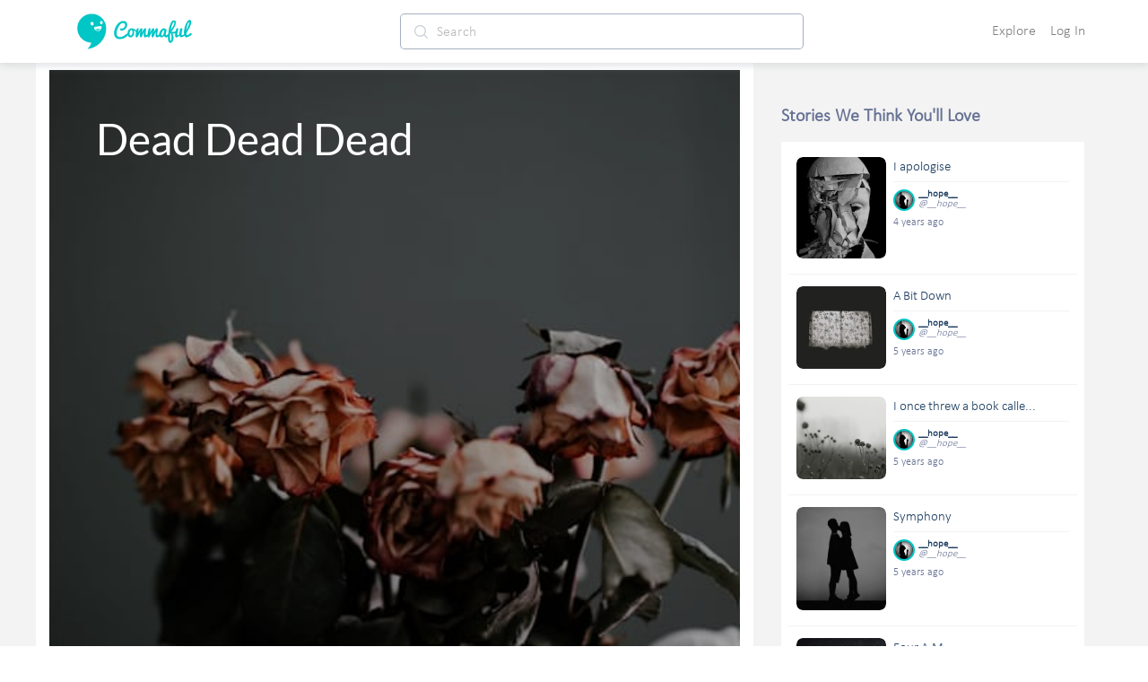

--- FILE ---
content_type: text/html; charset=utf-8
request_url: https://commaful.com/play/__hope__/dead-dead-dead/
body_size: 85947
content:
<!doctype html>
<html data-n-head-ssr>
  <head >
    <title>Dead Dead Dead | __hope__ | Commaful</title><meta data-n-head="ssr" charset="utf-8"><meta data-n-head="ssr" http-equiv="X-UA-Compatible" content="IE=edge"><meta data-n-head="ssr" name="viewport" content="width=device-width, initial-scale = 1.0, maximum-scale=1.0, user-scalable=no viewport-fit=cover"><meta data-n-head="ssr" name="apple-mobile-web-app-capable" content="yes"><meta data-n-head="ssr" name="google-site-verification" content="-DYBpui_FE8CyUnmcpxGgZnxTNJ51GJ6aZsGSlh8wmQ"><meta data-n-head="ssr" name="p:domain_verify" content="a309980126c04b7960d5003e8db55912"><meta data-n-head="ssr" name="format-detection" content="telephone=no"><meta data-n-head="ssr" property="fb:app_id" content="481152312068304"><meta data-n-head="ssr" name="msapplication-square70x70logo" content="https://d2ekxuuyaakxli.cloudfront.net/static/favicons/ms-icon-70x70.png"><meta data-n-head="ssr" name="msapplication-square144x144logo" content="https://d2ekxuuyaakxli.cloudfront.net/static/favicons/ms-icon-144x144.png"><meta data-n-head="ssr" name="msapplication-square150x150logo" content="https://d2ekxuuyaakxli.cloudfront.net/static/favicons/ms-icon-150x150.png"><meta data-n-head="ssr" name="msapplication-square310x310logo" content="https://d2ekxuuyaakxli.cloudfront.net/static/favicons/ms-icon-310x310.png"><meta data-n-head="ssr" name="msapplication-TileColor" content="#FFFFFF"><meta data-n-head="ssr" name="msapplication-TileImage" content="https://d2ekxuuyaakxli.cloudfront.net/static/favicons/ms-icon-144x144.png"><meta data-n-head="ssr" name="format-detection" content="telephone=no"><meta data-n-head="ssr" property="og:site_name" content="Commaful"><meta data-n-head="ssr" data-hid="twitter:site" property="twitter:site" content="@commaful"><meta data-n-head="ssr" data-hid="twitter:card" property="twitter:card" content="summary_large_image"><meta data-n-head="ssr" data-hid="thumbnail" property="thumbnail" content="https://images.unsplash.com/photo-1520857566076-67e0992b8356?crop=entropy&amp;cs=tinysrgb&amp;fit=max&amp;fm=jpg&amp;ixid=MnwxMjI2fDB8MXxzZWFyY2h8NDF8fHNhZHxlbnwwfHx8fDE2NDUzMTEwOTQ&amp;ixlib=rb-1.2.1&amp;q=50&amp;w=720&amp;imgid=LsP6HM-ghcg"><meta data-n-head="ssr" data-hid="twitter:image" property="twitter:image" content="https://images.unsplash.com/photo-1520857566076-67e0992b8356?crop=entropy&amp;cs=tinysrgb&amp;fit=max&amp;fm=jpg&amp;ixid=MnwxMjI2fDB8MXxzZWFyY2h8NDF8fHNhZHxlbnwwfHx8fDE2NDUzMTEwOTQ&amp;ixlib=rb-1.2.1&amp;q=50&amp;w=720&amp;imgid=LsP6HM-ghcg"><meta data-n-head="ssr" data-hid="twitter:title" property="twitter:title" content="Dead Dead Dead"><meta data-n-head="ssr" data-hid="twitter:description" property="twitter:description" content="Literally just a poem I wrote about earlier today when a hair dresser straightened my hair. "><meta data-n-head="ssr" data-hid="twitter:text:title" property="twitter:text:title" content="Dead Dead Dead"><meta data-n-head="ssr" data-hid="twitter:text:description" property="twitter:text:description" content="Literally just a poem I wrote about earlier today when a hair dresser straightened my hair. "><meta data-n-head="ssr" data-hid="og:title" property="og:title" content="Dead Dead Dead"><meta data-n-head="ssr" data-hid="title" property="title" content="Dead Dead Dead | __hope__ | Commaful"><meta data-n-head="ssr" data-hid="description" property="description" content="Literally just a poem I wrote about earlier today when a hair dresser straightened my hair. "><meta data-n-head="ssr" data-hid="og:url" property="og:url" content="https://commaful.com/play/__hope__/dead-dead-dead/"><meta data-n-head="ssr" data-hid="og:description" property="og:description" name="description" content="Literally just a poem I wrote about earlier today when a hair dresser straightened my hair. "><meta data-n-head="ssr" data-hid="og:type" property="og:type" content="article"><meta data-n-head="ssr" data-hid="og:image" property="og:image" content="https://images.unsplash.com/photo-1520857566076-67e0992b8356?crop=entropy&amp;cs=tinysrgb&amp;fit=max&amp;fm=jpg&amp;ixid=MnwxMjI2fDB8MXxzZWFyY2h8NDF8fHNhZHxlbnwwfHx8fDE2NDUzMTEwOTQ&amp;ixlib=rb-1.2.1&amp;q=50&amp;w=720&amp;imgid=LsP6HM-ghcg"><link data-n-head="ssr" rel="icon" type="image/x-icon" href="/favicon.ico"><link data-n-head="ssr" rel="shortcut icon" sizes="192x192" href="https://d2ekxuuyaakxli.cloudfront.net/static/favicons/android-icon-192x192.png"><link data-n-head="ssr" rel="icon" sizes="144x144" href="https://d2ekxuuyaakxli.cloudfront.net/static/favicons/android-icon-144x144.png"><link data-n-head="ssr" rel="icon" sizes="96x96" href="https://d2ekxuuyaakxli.cloudfront.net/static/favicons/android-icon-96x96.png"><link data-n-head="ssr" rel="icon" sizes="72x72" href="https://d2ekxuuyaakxli.cloudfront.net/static/favicons/android-icon-72x72.png"><link data-n-head="ssr" rel="icon" sizes="48x48" href="https://d2ekxuuyaakxli.cloudfront.net/static/favicons/android-icon-48x48.png"><link data-n-head="ssr" rel="icon" sizes="36x36" href="https://d2ekxuuyaakxli.cloudfront.net/static/favicons/android-icon-36x36.png"><link data-n-head="ssr" rel="apple-touch-icon-precomposed" href="https://d2ekxuuyaakxli.cloudfront.net/static/favicons/apple-icon-152x152.png"><link data-n-head="ssr" rel="apple-touch-icon" href="https://d2ekxuuyaakxli.cloudfront.net/static/favicons/apple-icon.png"><link data-n-head="ssr" rel="apple-touch-icon" sizes="57x57" href="https://d2ekxuuyaakxli.cloudfront.net/static/favicons/apple-icon-57x57.png"><link data-n-head="ssr" rel="apple-touch-icon" sizes="60x60" href="https://d2ekxuuyaakxli.cloudfront.net/static/favicons/apple-icon-60x60.png"><link data-n-head="ssr" rel="apple-touch-icon" sizes="72x72" href="https://d2ekxuuyaakxli.cloudfront.net/static/favicons/apple-icon-72x72.png"><link data-n-head="ssr" rel="apple-touch-icon" sizes="76x76" href="https://d2ekxuuyaakxli.cloudfront.net/static/favicons/apple-icon-76x76.png"><link data-n-head="ssr" rel="apple-touch-icon" sizes="114x114" href="https://d2ekxuuyaakxli.cloudfront.net/static/favicons/apple-icon-114x114.png"><link data-n-head="ssr" rel="apple-touch-icon" sizes="120x120" href="https://d2ekxuuyaakxli.cloudfront.net/static/favicons/apple-icon-120x120.png"><link data-n-head="ssr" rel="apple-touch-icon" sizes="144x144" href="https://d2ekxuuyaakxli.cloudfront.net/static/favicons/apple-icon-144x144.png"><link data-n-head="ssr" rel="apple-touch-icon" sizes="152x152" href="https://d2ekxuuyaakxli.cloudfront.net/static/favicons/apple-icon-152x152.png"><link data-n-head="ssr" rel="apple-touch-icon" sizes="180x180" href="https://d2ekxuuyaakxli.cloudfront.net/static/favicons/apple-icon-180x180.png"><script data-n-head="ssr" src="https://js.stripe.com/v3"></script><base href="/"><link rel="preload" href="https://d3hmhbbs3tgasw.cloudfront.net/2fb6efa/8598a412ed05934fddd8.js" as="script"><link rel="preload" href="https://d3hmhbbs3tgasw.cloudfront.net/2fb6efa/3ed04b9e9a2c04fa52d7.js" as="script"><link rel="preload" href="https://d3hmhbbs3tgasw.cloudfront.net/2fb6efa/2e4848a7ade050bf6859.js" as="script"><link rel="preload" href="https://d3hmhbbs3tgasw.cloudfront.net/2fb6efa/1938c979fd08daaa7d2a.js" as="script"><link rel="preload" href="https://d3hmhbbs3tgasw.cloudfront.net/2fb6efa/2cb140b01fbcec1b5a17.js" as="script"><link rel="preload" href="https://d3hmhbbs3tgasw.cloudfront.net/2fb6efa/a46c35bdff7dace1185e.js" as="script"><style data-vue-ssr-id="71f83a6d:0 32df6d42:0 f2356714:0 d3f2ddd4:0 287fd454:0 64920c96:0 587aff58:0 60bbe2bc:0 1e5aaf66:0 2d2c52e6:0 756c3f1b:0 00996cca:0 0be2dcc8:0 37a037d8:0 f52d43e0:0 0c7f5ea8:0 393c0270:0 2973cc60:0 a2256e8a:0 2584b1b1:0 3191d5ad:0 d2afa020:0 c2cb2220:0 f5736cd8:0 e00f23d0:0 ebd4abc8:0 68b53d7a:0 6339712d:0 af56a7ce:0 47b22d3a:0 5804bef0:0 fd60e2a6:0 54739288:0 5c72850d:0 76b9e40a:0 95ed45bc:0 92e4a3c8:0 0995df08:0 7da29d67:0">/*!
 * Bootstrap v4.6.1 (https://getbootstrap.com/)
 * Copyright 2011-2021 The Bootstrap Authors
 * Copyright 2011-2021 Twitter, Inc.
 * Licensed under MIT (https://github.com/twbs/bootstrap/blob/main/LICENSE)
 */:root{--blue:#007bff;--indigo:#6610f2;--purple:#6f42c1;--pink:#e83e8c;--red:#dc3545;--orange:#fd7e14;--yellow:#ffc107;--green:#28a745;--teal:#20c997;--cyan:#17a2b8;--white:#fff;--gray:#6c757d;--gray-dark:#343a40;--primary:#007bff;--secondary:#6c757d;--success:#28a745;--info:#17a2b8;--warning:#ffc107;--danger:#dc3545;--light:#f8f9fa;--dark:#343a40;--breakpoint-xs:0;--breakpoint-sm:576px;--breakpoint-md:768px;--breakpoint-lg:992px;--breakpoint-xl:1200px;--font-family-sans-serif:-apple-system,BlinkMacSystemFont,"Segoe UI",Roboto,"Helvetica Neue",Arial,"Noto Sans","Liberation Sans",sans-serif,"Apple Color Emoji","Segoe UI Emoji","Segoe UI Symbol","Noto Color Emoji";--font-family-monospace:SFMono-Regular,Menlo,Monaco,Consolas,"Liberation Mono","Courier New",monospace}*,:after,:before{box-sizing:border-box}html{font-family:sans-serif;line-height:1.15;-webkit-text-size-adjust:100%;-webkit-tap-highlight-color:rgba(0,0,0,0)}article,aside,figcaption,figure,footer,header,hgroup,main,nav,section{display:block}body{margin:0;font-family:-apple-system,BlinkMacSystemFont,Segoe UI,Roboto,Helvetica Neue,Arial,Noto Sans,Liberation Sans,sans-serif,Apple Color Emoji,Segoe UI Emoji,Segoe UI Symbol,Noto Color Emoji;font-size:1rem;font-weight:400;line-height:1.5;color:#212529;text-align:left;background-color:#fff}[tabindex="-1"]:focus:not(.focus-visible),[tabindex="-1"]:focus:not(:focus-visible){outline:0!important}hr{box-sizing:content-box;height:0;overflow:visible}h1,h2,h3,h4,h5,h6{margin-top:0;margin-bottom:.5rem}p{margin-top:0;margin-bottom:1rem}abbr[data-original-title],abbr[title]{text-decoration:underline;-webkit-text-decoration:underline dotted;text-decoration:underline dotted;cursor:help;border-bottom:0;-webkit-text-decoration-skip-ink:none;text-decoration-skip-ink:none}address{font-style:normal;line-height:inherit}address,dl,ol,ul{margin-bottom:1rem}dl,ol,ul{margin-top:0}ol ol,ol ul,ul ol,ul ul{margin-bottom:0}dt{font-weight:700}dd{margin-bottom:.5rem;margin-left:0}blockquote{margin:0 0 1rem}b,strong{font-weight:bolder}small{font-size:80%}sub,sup{position:relative;font-size:75%;line-height:0;vertical-align:baseline}sub{bottom:-.25em}sup{top:-.5em}a{color:#007bff;text-decoration:none;background-color:transparent}a:hover{color:#0056b3;text-decoration:underline}a:not([href]):not([class]),a:not([href]):not([class]):hover{color:inherit;text-decoration:none}code,kbd,pre,samp{font-family:SFMono-Regular,Menlo,Monaco,Consolas,Liberation Mono,Courier New,monospace;font-size:1em}pre{margin-top:0;margin-bottom:1rem;overflow:auto;-ms-overflow-style:scrollbar}figure{margin:0 0 1rem}img{border-style:none}img,svg{vertical-align:middle}svg{overflow:hidden}table{border-collapse:collapse}caption{padding-top:.75rem;padding-bottom:.75rem;color:#6c757d;text-align:left;caption-side:bottom}th{text-align:inherit;text-align:-webkit-match-parent}label{display:inline-block;margin-bottom:.5rem}button{border-radius:0}button:focus:not(.focus-visible),button:focus:not(:focus-visible){outline:0}button,input,optgroup,select,textarea{margin:0;font-family:inherit;font-size:inherit;line-height:inherit}button,input{overflow:visible}button,select{text-transform:none}[role=button]{cursor:pointer}select{word-wrap:normal}[type=button],[type=reset],[type=submit],button{-webkit-appearance:button}[type=button]:not(:disabled),[type=reset]:not(:disabled),[type=submit]:not(:disabled),button:not(:disabled){cursor:pointer}[type=button]::-moz-focus-inner,[type=reset]::-moz-focus-inner,[type=submit]::-moz-focus-inner,button::-moz-focus-inner{padding:0;border-style:none}input[type=checkbox],input[type=radio]{box-sizing:border-box;padding:0}textarea{overflow:auto;resize:vertical}fieldset{min-width:0;padding:0;margin:0;border:0}legend{display:block;width:100%;max-width:100%;padding:0;margin-bottom:.5rem;font-size:1.5rem;line-height:inherit;color:inherit;white-space:normal}progress{vertical-align:baseline}[type=number]::-webkit-inner-spin-button,[type=number]::-webkit-outer-spin-button{height:auto}[type=search]{outline-offset:-2px;-webkit-appearance:none}[type=search]::-webkit-search-decoration{-webkit-appearance:none}::-webkit-file-upload-button{font:inherit;-webkit-appearance:button}output{display:inline-block}summary{display:list-item;cursor:pointer}template{display:none}[hidden]{display:none!important}.h1,.h2,.h3,.h4,.h5,.h6,h1,h2,h3,h4,h5,h6{margin-bottom:.5rem;font-weight:500;line-height:1.2}.h1,h1{font-size:2.5rem}.h2,h2{font-size:2rem}.h3,h3{font-size:1.75rem}.h4,h4{font-size:1.5rem}.h5,h5{font-size:1.25rem}.h6,h6{font-size:1rem}.lead{font-size:1.25rem;font-weight:300}.display-1{font-size:6rem}.display-1,.display-2{font-weight:300;line-height:1.2}.display-2{font-size:5.5rem}.display-3{font-size:4.5rem}.display-3,.display-4{font-weight:300;line-height:1.2}.display-4{font-size:3.5rem}hr{margin-top:1rem;margin-bottom:1rem;border:0;border-top:1px solid rgba(0,0,0,.1)}.small,small{font-size:80%;font-weight:400}.mark,mark{padding:.2em;background-color:#fcf8e3}.list-inline,.list-unstyled{padding-left:0;list-style:none}.list-inline-item{display:inline-block}.list-inline-item:not(:last-child){margin-right:.5rem}.initialism{font-size:90%;text-transform:uppercase}.blockquote{margin-bottom:1rem;font-size:1.25rem}.blockquote-footer{display:block;font-size:80%;color:#6c757d}.blockquote-footer:before{content:"\2014\00A0"}.img-fluid,.img-thumbnail{max-width:100%;height:auto}.img-thumbnail{padding:.25rem;background-color:#fff;border:1px solid #dee2e6;border-radius:.25rem}.figure{display:inline-block}.figure-img{margin-bottom:.5rem;line-height:1}.figure-caption{font-size:90%;color:#6c757d}code{font-size:87.5%;color:#e83e8c;word-wrap:break-word}a>code{color:inherit}kbd{padding:.2rem .4rem;font-size:87.5%;color:#fff;background-color:#212529;border-radius:.2rem}kbd kbd{padding:0;font-size:100%;font-weight:700}pre{display:block;font-size:87.5%;color:#212529}pre code{font-size:inherit;color:inherit;word-break:normal}.pre-scrollable{max-height:340px;overflow-y:scroll}.container,.container-fluid,.container-lg,.container-md,.container-sm,.container-xl{width:100%;padding-right:15px;padding-left:15px;margin-right:auto;margin-left:auto}@media (min-width:576px){.container,.container-sm{max-width:540px}}@media (min-width:768px){.container,.container-md,.container-sm{max-width:720px}}@media (min-width:992px){.container,.container-lg,.container-md,.container-sm{max-width:960px}}@media (min-width:1200px){.container,.container-lg,.container-md,.container-sm,.container-xl{max-width:1140px}}.row{display:flex;flex-wrap:wrap;margin-right:-15px;margin-left:-15px}.no-gutters{margin-right:0;margin-left:0}.no-gutters>.col,.no-gutters>[class*=col-]{padding-right:0;padding-left:0}.col,.col-1,.col-2,.col-3,.col-4,.col-5,.col-6,.col-7,.col-8,.col-9,.col-10,.col-11,.col-12,.col-auto,.col-lg,.col-lg-1,.col-lg-2,.col-lg-3,.col-lg-4,.col-lg-5,.col-lg-6,.col-lg-7,.col-lg-8,.col-lg-9,.col-lg-10,.col-lg-11,.col-lg-12,.col-lg-auto,.col-md,.col-md-1,.col-md-2,.col-md-3,.col-md-4,.col-md-5,.col-md-6,.col-md-7,.col-md-8,.col-md-9,.col-md-10,.col-md-11,.col-md-12,.col-md-auto,.col-sm,.col-sm-1,.col-sm-2,.col-sm-3,.col-sm-4,.col-sm-5,.col-sm-6,.col-sm-7,.col-sm-8,.col-sm-9,.col-sm-10,.col-sm-11,.col-sm-12,.col-sm-auto,.col-xl,.col-xl-1,.col-xl-2,.col-xl-3,.col-xl-4,.col-xl-5,.col-xl-6,.col-xl-7,.col-xl-8,.col-xl-9,.col-xl-10,.col-xl-11,.col-xl-12,.col-xl-auto{position:relative;width:100%;padding-right:15px;padding-left:15px}.col{flex-basis:0;flex-grow:1;max-width:100%}.row-cols-1>*{flex:0 0 100%;max-width:100%}.row-cols-2>*{flex:0 0 50%;max-width:50%}.row-cols-3>*{flex:0 0 33.333333%;max-width:33.333333%}.row-cols-4>*{flex:0 0 25%;max-width:25%}.row-cols-5>*{flex:0 0 20%;max-width:20%}.row-cols-6>*{flex:0 0 16.666667%;max-width:16.666667%}.col-auto{flex:0 0 auto;width:auto;max-width:100%}.col-1{flex:0 0 8.333333%;max-width:8.333333%}.col-2{flex:0 0 16.666667%;max-width:16.666667%}.col-3{flex:0 0 25%;max-width:25%}.col-4{flex:0 0 33.333333%;max-width:33.333333%}.col-5{flex:0 0 41.666667%;max-width:41.666667%}.col-6{flex:0 0 50%;max-width:50%}.col-7{flex:0 0 58.333333%;max-width:58.333333%}.col-8{flex:0 0 66.666667%;max-width:66.666667%}.col-9{flex:0 0 75%;max-width:75%}.col-10{flex:0 0 83.333333%;max-width:83.333333%}.col-11{flex:0 0 91.666667%;max-width:91.666667%}.col-12{flex:0 0 100%;max-width:100%}.order-first{order:-1}.order-last{order:13}.order-0{order:0}.order-1{order:1}.order-2{order:2}.order-3{order:3}.order-4{order:4}.order-5{order:5}.order-6{order:6}.order-7{order:7}.order-8{order:8}.order-9{order:9}.order-10{order:10}.order-11{order:11}.order-12{order:12}.offset-1{margin-left:8.333333%}.offset-2{margin-left:16.666667%}.offset-3{margin-left:25%}.offset-4{margin-left:33.333333%}.offset-5{margin-left:41.666667%}.offset-6{margin-left:50%}.offset-7{margin-left:58.333333%}.offset-8{margin-left:66.666667%}.offset-9{margin-left:75%}.offset-10{margin-left:83.333333%}.offset-11{margin-left:91.666667%}@media (min-width:576px){.col-sm{flex-basis:0;flex-grow:1;max-width:100%}.row-cols-sm-1>*{flex:0 0 100%;max-width:100%}.row-cols-sm-2>*{flex:0 0 50%;max-width:50%}.row-cols-sm-3>*{flex:0 0 33.333333%;max-width:33.333333%}.row-cols-sm-4>*{flex:0 0 25%;max-width:25%}.row-cols-sm-5>*{flex:0 0 20%;max-width:20%}.row-cols-sm-6>*{flex:0 0 16.666667%;max-width:16.666667%}.col-sm-auto{flex:0 0 auto;width:auto;max-width:100%}.col-sm-1{flex:0 0 8.333333%;max-width:8.333333%}.col-sm-2{flex:0 0 16.666667%;max-width:16.666667%}.col-sm-3{flex:0 0 25%;max-width:25%}.col-sm-4{flex:0 0 33.333333%;max-width:33.333333%}.col-sm-5{flex:0 0 41.666667%;max-width:41.666667%}.col-sm-6{flex:0 0 50%;max-width:50%}.col-sm-7{flex:0 0 58.333333%;max-width:58.333333%}.col-sm-8{flex:0 0 66.666667%;max-width:66.666667%}.col-sm-9{flex:0 0 75%;max-width:75%}.col-sm-10{flex:0 0 83.333333%;max-width:83.333333%}.col-sm-11{flex:0 0 91.666667%;max-width:91.666667%}.col-sm-12{flex:0 0 100%;max-width:100%}.order-sm-first{order:-1}.order-sm-last{order:13}.order-sm-0{order:0}.order-sm-1{order:1}.order-sm-2{order:2}.order-sm-3{order:3}.order-sm-4{order:4}.order-sm-5{order:5}.order-sm-6{order:6}.order-sm-7{order:7}.order-sm-8{order:8}.order-sm-9{order:9}.order-sm-10{order:10}.order-sm-11{order:11}.order-sm-12{order:12}.offset-sm-0{margin-left:0}.offset-sm-1{margin-left:8.333333%}.offset-sm-2{margin-left:16.666667%}.offset-sm-3{margin-left:25%}.offset-sm-4{margin-left:33.333333%}.offset-sm-5{margin-left:41.666667%}.offset-sm-6{margin-left:50%}.offset-sm-7{margin-left:58.333333%}.offset-sm-8{margin-left:66.666667%}.offset-sm-9{margin-left:75%}.offset-sm-10{margin-left:83.333333%}.offset-sm-11{margin-left:91.666667%}}@media (min-width:768px){.col-md{flex-basis:0;flex-grow:1;max-width:100%}.row-cols-md-1>*{flex:0 0 100%;max-width:100%}.row-cols-md-2>*{flex:0 0 50%;max-width:50%}.row-cols-md-3>*{flex:0 0 33.333333%;max-width:33.333333%}.row-cols-md-4>*{flex:0 0 25%;max-width:25%}.row-cols-md-5>*{flex:0 0 20%;max-width:20%}.row-cols-md-6>*{flex:0 0 16.666667%;max-width:16.666667%}.col-md-auto{flex:0 0 auto;width:auto;max-width:100%}.col-md-1{flex:0 0 8.333333%;max-width:8.333333%}.col-md-2{flex:0 0 16.666667%;max-width:16.666667%}.col-md-3{flex:0 0 25%;max-width:25%}.col-md-4{flex:0 0 33.333333%;max-width:33.333333%}.col-md-5{flex:0 0 41.666667%;max-width:41.666667%}.col-md-6{flex:0 0 50%;max-width:50%}.col-md-7{flex:0 0 58.333333%;max-width:58.333333%}.col-md-8{flex:0 0 66.666667%;max-width:66.666667%}.col-md-9{flex:0 0 75%;max-width:75%}.col-md-10{flex:0 0 83.333333%;max-width:83.333333%}.col-md-11{flex:0 0 91.666667%;max-width:91.666667%}.col-md-12{flex:0 0 100%;max-width:100%}.order-md-first{order:-1}.order-md-last{order:13}.order-md-0{order:0}.order-md-1{order:1}.order-md-2{order:2}.order-md-3{order:3}.order-md-4{order:4}.order-md-5{order:5}.order-md-6{order:6}.order-md-7{order:7}.order-md-8{order:8}.order-md-9{order:9}.order-md-10{order:10}.order-md-11{order:11}.order-md-12{order:12}.offset-md-0{margin-left:0}.offset-md-1{margin-left:8.333333%}.offset-md-2{margin-left:16.666667%}.offset-md-3{margin-left:25%}.offset-md-4{margin-left:33.333333%}.offset-md-5{margin-left:41.666667%}.offset-md-6{margin-left:50%}.offset-md-7{margin-left:58.333333%}.offset-md-8{margin-left:66.666667%}.offset-md-9{margin-left:75%}.offset-md-10{margin-left:83.333333%}.offset-md-11{margin-left:91.666667%}}@media (min-width:992px){.col-lg{flex-basis:0;flex-grow:1;max-width:100%}.row-cols-lg-1>*{flex:0 0 100%;max-width:100%}.row-cols-lg-2>*{flex:0 0 50%;max-width:50%}.row-cols-lg-3>*{flex:0 0 33.333333%;max-width:33.333333%}.row-cols-lg-4>*{flex:0 0 25%;max-width:25%}.row-cols-lg-5>*{flex:0 0 20%;max-width:20%}.row-cols-lg-6>*{flex:0 0 16.666667%;max-width:16.666667%}.col-lg-auto{flex:0 0 auto;width:auto;max-width:100%}.col-lg-1{flex:0 0 8.333333%;max-width:8.333333%}.col-lg-2{flex:0 0 16.666667%;max-width:16.666667%}.col-lg-3{flex:0 0 25%;max-width:25%}.col-lg-4{flex:0 0 33.333333%;max-width:33.333333%}.col-lg-5{flex:0 0 41.666667%;max-width:41.666667%}.col-lg-6{flex:0 0 50%;max-width:50%}.col-lg-7{flex:0 0 58.333333%;max-width:58.333333%}.col-lg-8{flex:0 0 66.666667%;max-width:66.666667%}.col-lg-9{flex:0 0 75%;max-width:75%}.col-lg-10{flex:0 0 83.333333%;max-width:83.333333%}.col-lg-11{flex:0 0 91.666667%;max-width:91.666667%}.col-lg-12{flex:0 0 100%;max-width:100%}.order-lg-first{order:-1}.order-lg-last{order:13}.order-lg-0{order:0}.order-lg-1{order:1}.order-lg-2{order:2}.order-lg-3{order:3}.order-lg-4{order:4}.order-lg-5{order:5}.order-lg-6{order:6}.order-lg-7{order:7}.order-lg-8{order:8}.order-lg-9{order:9}.order-lg-10{order:10}.order-lg-11{order:11}.order-lg-12{order:12}.offset-lg-0{margin-left:0}.offset-lg-1{margin-left:8.333333%}.offset-lg-2{margin-left:16.666667%}.offset-lg-3{margin-left:25%}.offset-lg-4{margin-left:33.333333%}.offset-lg-5{margin-left:41.666667%}.offset-lg-6{margin-left:50%}.offset-lg-7{margin-left:58.333333%}.offset-lg-8{margin-left:66.666667%}.offset-lg-9{margin-left:75%}.offset-lg-10{margin-left:83.333333%}.offset-lg-11{margin-left:91.666667%}}@media (min-width:1200px){.col-xl{flex-basis:0;flex-grow:1;max-width:100%}.row-cols-xl-1>*{flex:0 0 100%;max-width:100%}.row-cols-xl-2>*{flex:0 0 50%;max-width:50%}.row-cols-xl-3>*{flex:0 0 33.333333%;max-width:33.333333%}.row-cols-xl-4>*{flex:0 0 25%;max-width:25%}.row-cols-xl-5>*{flex:0 0 20%;max-width:20%}.row-cols-xl-6>*{flex:0 0 16.666667%;max-width:16.666667%}.col-xl-auto{flex:0 0 auto;width:auto;max-width:100%}.col-xl-1{flex:0 0 8.333333%;max-width:8.333333%}.col-xl-2{flex:0 0 16.666667%;max-width:16.666667%}.col-xl-3{flex:0 0 25%;max-width:25%}.col-xl-4{flex:0 0 33.333333%;max-width:33.333333%}.col-xl-5{flex:0 0 41.666667%;max-width:41.666667%}.col-xl-6{flex:0 0 50%;max-width:50%}.col-xl-7{flex:0 0 58.333333%;max-width:58.333333%}.col-xl-8{flex:0 0 66.666667%;max-width:66.666667%}.col-xl-9{flex:0 0 75%;max-width:75%}.col-xl-10{flex:0 0 83.333333%;max-width:83.333333%}.col-xl-11{flex:0 0 91.666667%;max-width:91.666667%}.col-xl-12{flex:0 0 100%;max-width:100%}.order-xl-first{order:-1}.order-xl-last{order:13}.order-xl-0{order:0}.order-xl-1{order:1}.order-xl-2{order:2}.order-xl-3{order:3}.order-xl-4{order:4}.order-xl-5{order:5}.order-xl-6{order:6}.order-xl-7{order:7}.order-xl-8{order:8}.order-xl-9{order:9}.order-xl-10{order:10}.order-xl-11{order:11}.order-xl-12{order:12}.offset-xl-0{margin-left:0}.offset-xl-1{margin-left:8.333333%}.offset-xl-2{margin-left:16.666667%}.offset-xl-3{margin-left:25%}.offset-xl-4{margin-left:33.333333%}.offset-xl-5{margin-left:41.666667%}.offset-xl-6{margin-left:50%}.offset-xl-7{margin-left:58.333333%}.offset-xl-8{margin-left:66.666667%}.offset-xl-9{margin-left:75%}.offset-xl-10{margin-left:83.333333%}.offset-xl-11{margin-left:91.666667%}}.table{width:100%;margin-bottom:1rem;color:#212529}.table td,.table th{padding:.75rem;vertical-align:top;border-top:1px solid #dee2e6}.table thead th{vertical-align:bottom;border-bottom:2px solid #dee2e6}.table tbody+tbody{border-top:2px solid #dee2e6}.table-sm td,.table-sm th{padding:.3rem}.table-bordered,.table-bordered td,.table-bordered th{border:1px solid #dee2e6}.table-bordered thead td,.table-bordered thead th{border-bottom-width:2px}.table-borderless tbody+tbody,.table-borderless td,.table-borderless th,.table-borderless thead th{border:0}.table-striped tbody tr:nth-of-type(odd){background-color:rgba(0,0,0,.05)}.table-hover tbody tr:hover{color:#212529;background-color:rgba(0,0,0,.075)}.table-primary,.table-primary>td,.table-primary>th{background-color:#b8daff}.table-primary tbody+tbody,.table-primary td,.table-primary th,.table-primary thead th{border-color:#7abaff}.table-hover .table-primary:hover,.table-hover .table-primary:hover>td,.table-hover .table-primary:hover>th{background-color:#9fcdff}.table-secondary,.table-secondary>td,.table-secondary>th{background-color:#d6d8db}.table-secondary tbody+tbody,.table-secondary td,.table-secondary th,.table-secondary thead th{border-color:#b3b7bb}.table-hover .table-secondary:hover,.table-hover .table-secondary:hover>td,.table-hover .table-secondary:hover>th{background-color:#c8cbcf}.table-success,.table-success>td,.table-success>th{background-color:#c3e6cb}.table-success tbody+tbody,.table-success td,.table-success th,.table-success thead th{border-color:#8fd19e}.table-hover .table-success:hover,.table-hover .table-success:hover>td,.table-hover .table-success:hover>th{background-color:#b1dfbb}.table-info,.table-info>td,.table-info>th{background-color:#bee5eb}.table-info tbody+tbody,.table-info td,.table-info th,.table-info thead th{border-color:#86cfda}.table-hover .table-info:hover,.table-hover .table-info:hover>td,.table-hover .table-info:hover>th{background-color:#abdde5}.table-warning,.table-warning>td,.table-warning>th{background-color:#ffeeba}.table-warning tbody+tbody,.table-warning td,.table-warning th,.table-warning thead th{border-color:#ffdf7e}.table-hover .table-warning:hover,.table-hover .table-warning:hover>td,.table-hover .table-warning:hover>th{background-color:#ffe8a1}.table-danger,.table-danger>td,.table-danger>th{background-color:#f5c6cb}.table-danger tbody+tbody,.table-danger td,.table-danger th,.table-danger thead th{border-color:#ed969e}.table-hover .table-danger:hover,.table-hover .table-danger:hover>td,.table-hover .table-danger:hover>th{background-color:#f1b0b7}.table-light,.table-light>td,.table-light>th{background-color:#fdfdfe}.table-light tbody+tbody,.table-light td,.table-light th,.table-light thead th{border-color:#fbfcfc}.table-hover .table-light:hover,.table-hover .table-light:hover>td,.table-hover .table-light:hover>th{background-color:#ececf6}.table-dark,.table-dark>td,.table-dark>th{background-color:#c6c8ca}.table-dark tbody+tbody,.table-dark td,.table-dark th,.table-dark thead th{border-color:#95999c}.table-hover .table-dark:hover,.table-hover .table-dark:hover>td,.table-hover .table-dark:hover>th{background-color:#b9bbbe}.table-active,.table-active>td,.table-active>th,.table-hover .table-active:hover,.table-hover .table-active:hover>td,.table-hover .table-active:hover>th{background-color:rgba(0,0,0,.075)}.table .thead-dark th{color:#fff;background-color:#343a40;border-color:#454d55}.table .thead-light th{color:#495057;background-color:#e9ecef;border-color:#dee2e6}.table-dark{color:#fff;background-color:#343a40}.table-dark td,.table-dark th,.table-dark thead th{border-color:#454d55}.table-dark.table-bordered{border:0}.table-dark.table-striped tbody tr:nth-of-type(odd){background-color:hsla(0,0%,100%,.05)}.table-dark.table-hover tbody tr:hover{color:#fff;background-color:hsla(0,0%,100%,.075)}@media (max-width:575.98px){.table-responsive-sm{display:block;width:100%;overflow-x:auto;-webkit-overflow-scrolling:touch}.table-responsive-sm>.table-bordered{border:0}}@media (max-width:767.98px){.table-responsive-md{display:block;width:100%;overflow-x:auto;-webkit-overflow-scrolling:touch}.table-responsive-md>.table-bordered{border:0}}@media (max-width:991.98px){.table-responsive-lg{display:block;width:100%;overflow-x:auto;-webkit-overflow-scrolling:touch}.table-responsive-lg>.table-bordered{border:0}}@media (max-width:1199.98px){.table-responsive-xl{display:block;width:100%;overflow-x:auto;-webkit-overflow-scrolling:touch}.table-responsive-xl>.table-bordered{border:0}}.table-responsive{display:block;width:100%;overflow-x:auto;-webkit-overflow-scrolling:touch}.table-responsive>.table-bordered{border:0}.form-control{display:block;width:100%;height:calc(1.5em + .75rem + 2px);padding:.375rem .75rem;font-size:1rem;font-weight:400;line-height:1.5;color:#495057;background-color:#fff;background-clip:padding-box;border:1px solid #ced4da;border-radius:.25rem;transition:border-color .15s ease-in-out,box-shadow .15s ease-in-out}@media (prefers-reduced-motion:reduce){.form-control{transition:none}}.form-control::-ms-expand{background-color:transparent;border:0}.form-control:focus{color:#495057;background-color:#fff;border-color:#80bdff;outline:0;box-shadow:0 0 0 .2rem rgba(0,123,255,.25)}.form-control::-moz-placeholder{color:#6c757d;opacity:1}.form-control:-ms-input-placeholder{color:#6c757d;opacity:1}.form-control::placeholder{color:#6c757d;opacity:1}.form-control:disabled,.form-control[readonly]{background-color:#e9ecef;opacity:1}input[type=date].form-control,input[type=datetime-local].form-control,input[type=month].form-control,input[type=time].form-control{-webkit-appearance:none;-moz-appearance:none;appearance:none}select.form-control:-moz-focusring{color:transparent;text-shadow:0 0 0 #495057}select.form-control:focus::-ms-value{color:#495057;background-color:#fff}.form-control-file,.form-control-range{display:block;width:100%}.col-form-label{padding-top:calc(.375rem + 1px);padding-bottom:calc(.375rem + 1px);margin-bottom:0;font-size:inherit;line-height:1.5}.col-form-label-lg{padding-top:calc(.5rem + 1px);padding-bottom:calc(.5rem + 1px);font-size:1.25rem;line-height:1.5}.col-form-label-sm{padding-top:calc(.25rem + 1px);padding-bottom:calc(.25rem + 1px);font-size:.875rem;line-height:1.5}.form-control-plaintext{display:block;width:100%;padding:.375rem 0;margin-bottom:0;font-size:1rem;line-height:1.5;color:#212529;background-color:transparent;border:solid transparent;border-width:1px 0}.form-control-plaintext.form-control-lg,.form-control-plaintext.form-control-sm{padding-right:0;padding-left:0}.form-control-sm{height:calc(1.5em + .5rem + 2px);padding:.25rem .5rem;font-size:.875rem;line-height:1.5;border-radius:.2rem}.form-control-lg{height:calc(1.5em + 1rem + 2px);padding:.5rem 1rem;font-size:1.25rem;line-height:1.5;border-radius:.3rem}select.form-control[multiple],select.form-control[size],textarea.form-control{height:auto}.form-group{margin-bottom:1rem}.form-text{display:block;margin-top:.25rem}.form-row{display:flex;flex-wrap:wrap;margin-right:-5px;margin-left:-5px}.form-row>.col,.form-row>[class*=col-]{padding-right:5px;padding-left:5px}.form-check{position:relative;display:block;padding-left:1.25rem}.form-check-input{position:absolute;margin-top:.3rem;margin-left:-1.25rem}.form-check-input:disabled~.form-check-label,.form-check-input[disabled]~.form-check-label{color:#6c757d}.form-check-label{margin-bottom:0}.form-check-inline{display:inline-flex;align-items:center;padding-left:0;margin-right:.75rem}.form-check-inline .form-check-input{position:static;margin-top:0;margin-right:.3125rem;margin-left:0}.valid-feedback{display:none;width:100%;margin-top:.25rem;font-size:80%;color:#28a745}.valid-tooltip{position:absolute;top:100%;left:0;z-index:5;display:none;max-width:100%;padding:.25rem .5rem;margin-top:.1rem;font-size:.875rem;line-height:1.5;color:#fff;background-color:rgba(40,167,69,.9);border-radius:.25rem}.form-row>.col>.valid-tooltip,.form-row>[class*=col-]>.valid-tooltip{left:5px}.is-valid~.valid-feedback,.is-valid~.valid-tooltip,.was-validated :valid~.valid-feedback,.was-validated :valid~.valid-tooltip{display:block}.form-control.is-valid,.was-validated .form-control:valid{border-color:#28a745;padding-right:calc(1.5em + .75rem)!important;background-image:url("data:image/svg+xml;charset=utf-8,%3Csvg xmlns='http://www.w3.org/2000/svg' width='8' height='8'%3E%3Cpath fill='%2328a745' d='M2.3 6.73L.6 4.53c-.4-1.04.46-1.4 1.1-.8l1.1 1.4 3.4-3.8c.6-.63 1.6-.27 1.2.7l-4 4.6c-.43.5-.8.4-1.1.1z'/%3E%3C/svg%3E");background-repeat:no-repeat;background-position:right calc(.375em + .1875rem) center;background-size:calc(.75em + .375rem) calc(.75em + .375rem)}.form-control.is-valid:focus,.was-validated .form-control:valid:focus{border-color:#28a745;box-shadow:0 0 0 .2rem rgba(40,167,69,.25)}.was-validated select.form-control:valid,select.form-control.is-valid{padding-right:3rem!important;background-position:right 1.5rem center}.was-validated textarea.form-control:valid,textarea.form-control.is-valid{padding-right:calc(1.5em + .75rem);background-position:top calc(.375em + .1875rem) right calc(.375em + .1875rem)}.custom-select.is-valid,.was-validated .custom-select:valid{border-color:#28a745;padding-right:calc(.75em + 2.3125rem)!important;background:url("data:image/svg+xml;charset=utf-8,%3Csvg xmlns='http://www.w3.org/2000/svg' width='4' height='5'%3E%3Cpath fill='%23343a40' d='M2 0L0 2h4zm0 5L0 3h4z'/%3E%3C/svg%3E") right .75rem center/8px 10px no-repeat,#fff url("data:image/svg+xml;charset=utf-8,%3Csvg xmlns='http://www.w3.org/2000/svg' width='8' height='8'%3E%3Cpath fill='%2328a745' d='M2.3 6.73L.6 4.53c-.4-1.04.46-1.4 1.1-.8l1.1 1.4 3.4-3.8c.6-.63 1.6-.27 1.2.7l-4 4.6c-.43.5-.8.4-1.1.1z'/%3E%3C/svg%3E") center right 1.75rem/calc(.75em + .375rem) calc(.75em + .375rem) no-repeat}.custom-select.is-valid:focus,.was-validated .custom-select:valid:focus{border-color:#28a745;box-shadow:0 0 0 .2rem rgba(40,167,69,.25)}.form-check-input.is-valid~.form-check-label,.was-validated .form-check-input:valid~.form-check-label{color:#28a745}.form-check-input.is-valid~.valid-feedback,.form-check-input.is-valid~.valid-tooltip,.was-validated .form-check-input:valid~.valid-feedback,.was-validated .form-check-input:valid~.valid-tooltip{display:block}.custom-control-input.is-valid~.custom-control-label,.was-validated .custom-control-input:valid~.custom-control-label{color:#28a745}.custom-control-input.is-valid~.custom-control-label:before,.was-validated .custom-control-input:valid~.custom-control-label:before{border-color:#28a745}.custom-control-input.is-valid:checked~.custom-control-label:before,.was-validated .custom-control-input:valid:checked~.custom-control-label:before{border-color:#34ce57;background-color:#34ce57}.custom-control-input.is-valid:focus~.custom-control-label:before,.was-validated .custom-control-input:valid:focus~.custom-control-label:before{box-shadow:0 0 0 .2rem rgba(40,167,69,.25)}.custom-control-input.is-valid:focus:not(:checked)~.custom-control-label:before,.custom-file-input.is-valid~.custom-file-label,.was-validated .custom-control-input:valid:focus:not(:checked)~.custom-control-label:before,.was-validated .custom-file-input:valid~.custom-file-label{border-color:#28a745}.custom-file-input.is-valid:focus~.custom-file-label,.was-validated .custom-file-input:valid:focus~.custom-file-label{border-color:#28a745;box-shadow:0 0 0 .2rem rgba(40,167,69,.25)}.invalid-feedback{display:none;width:100%;margin-top:.25rem;font-size:80%;color:#dc3545}.invalid-tooltip{position:absolute;top:100%;left:0;z-index:5;display:none;max-width:100%;padding:.25rem .5rem;margin-top:.1rem;font-size:.875rem;line-height:1.5;color:#fff;background-color:rgba(220,53,69,.9);border-radius:.25rem}.form-row>.col>.invalid-tooltip,.form-row>[class*=col-]>.invalid-tooltip{left:5px}.is-invalid~.invalid-feedback,.is-invalid~.invalid-tooltip,.was-validated :invalid~.invalid-feedback,.was-validated :invalid~.invalid-tooltip{display:block}.form-control.is-invalid,.was-validated .form-control:invalid{border-color:#dc3545;padding-right:calc(1.5em + .75rem)!important;background-image:url("data:image/svg+xml;charset=utf-8,%3Csvg xmlns='http://www.w3.org/2000/svg' width='12' height='12' fill='none' stroke='%23dc3545'%3E%3Ccircle cx='6' cy='6' r='4.5'/%3E%3Cpath stroke-linejoin='round' d='M5.8 3.6h.4L6 6.5z'/%3E%3Ccircle cx='6' cy='8.2' r='.6' fill='%23dc3545' stroke='none'/%3E%3C/svg%3E");background-repeat:no-repeat;background-position:right calc(.375em + .1875rem) center;background-size:calc(.75em + .375rem) calc(.75em + .375rem)}.form-control.is-invalid:focus,.was-validated .form-control:invalid:focus{border-color:#dc3545;box-shadow:0 0 0 .2rem rgba(220,53,69,.25)}.was-validated select.form-control:invalid,select.form-control.is-invalid{padding-right:3rem!important;background-position:right 1.5rem center}.was-validated textarea.form-control:invalid,textarea.form-control.is-invalid{padding-right:calc(1.5em + .75rem);background-position:top calc(.375em + .1875rem) right calc(.375em + .1875rem)}.custom-select.is-invalid,.was-validated .custom-select:invalid{border-color:#dc3545;padding-right:calc(.75em + 2.3125rem)!important;background:url("data:image/svg+xml;charset=utf-8,%3Csvg xmlns='http://www.w3.org/2000/svg' width='4' height='5'%3E%3Cpath fill='%23343a40' d='M2 0L0 2h4zm0 5L0 3h4z'/%3E%3C/svg%3E") right .75rem center/8px 10px no-repeat,#fff url("data:image/svg+xml;charset=utf-8,%3Csvg xmlns='http://www.w3.org/2000/svg' width='12' height='12' fill='none' stroke='%23dc3545'%3E%3Ccircle cx='6' cy='6' r='4.5'/%3E%3Cpath stroke-linejoin='round' d='M5.8 3.6h.4L6 6.5z'/%3E%3Ccircle cx='6' cy='8.2' r='.6' fill='%23dc3545' stroke='none'/%3E%3C/svg%3E") center right 1.75rem/calc(.75em + .375rem) calc(.75em + .375rem) no-repeat}.custom-select.is-invalid:focus,.was-validated .custom-select:invalid:focus{border-color:#dc3545;box-shadow:0 0 0 .2rem rgba(220,53,69,.25)}.form-check-input.is-invalid~.form-check-label,.was-validated .form-check-input:invalid~.form-check-label{color:#dc3545}.form-check-input.is-invalid~.invalid-feedback,.form-check-input.is-invalid~.invalid-tooltip,.was-validated .form-check-input:invalid~.invalid-feedback,.was-validated .form-check-input:invalid~.invalid-tooltip{display:block}.custom-control-input.is-invalid~.custom-control-label,.was-validated .custom-control-input:invalid~.custom-control-label{color:#dc3545}.custom-control-input.is-invalid~.custom-control-label:before,.was-validated .custom-control-input:invalid~.custom-control-label:before{border-color:#dc3545}.custom-control-input.is-invalid:checked~.custom-control-label:before,.was-validated .custom-control-input:invalid:checked~.custom-control-label:before{border-color:#e4606d;background-color:#e4606d}.custom-control-input.is-invalid:focus~.custom-control-label:before,.was-validated .custom-control-input:invalid:focus~.custom-control-label:before{box-shadow:0 0 0 .2rem rgba(220,53,69,.25)}.custom-control-input.is-invalid:focus:not(:checked)~.custom-control-label:before,.custom-file-input.is-invalid~.custom-file-label,.was-validated .custom-control-input:invalid:focus:not(:checked)~.custom-control-label:before,.was-validated .custom-file-input:invalid~.custom-file-label{border-color:#dc3545}.custom-file-input.is-invalid:focus~.custom-file-label,.was-validated .custom-file-input:invalid:focus~.custom-file-label{border-color:#dc3545;box-shadow:0 0 0 .2rem rgba(220,53,69,.25)}.form-inline{display:flex;flex-flow:row wrap;align-items:center}.form-inline .form-check{width:100%}@media (min-width:576px){.form-inline label{justify-content:center}.form-inline .form-group,.form-inline label{display:flex;align-items:center;margin-bottom:0}.form-inline .form-group{flex:0 0 auto;flex-flow:row wrap}.form-inline .form-control{display:inline-block;width:auto;vertical-align:middle}.form-inline .form-control-plaintext{display:inline-block}.form-inline .custom-select,.form-inline .input-group{width:auto}.form-inline .form-check{display:flex;align-items:center;justify-content:center;width:auto;padding-left:0}.form-inline .form-check-input{position:relative;flex-shrink:0;margin-top:0;margin-right:.25rem;margin-left:0}.form-inline .custom-control{align-items:center;justify-content:center}.form-inline .custom-control-label{margin-bottom:0}}.btn{display:inline-block;font-weight:400;color:#212529;text-align:center;vertical-align:middle;-webkit-user-select:none;-moz-user-select:none;-ms-user-select:none;user-select:none;background-color:transparent;border:1px solid transparent;padding:.375rem .75rem;font-size:1rem;line-height:1.5;border-radius:.25rem;transition:color .15s ease-in-out,background-color .15s ease-in-out,border-color .15s ease-in-out,box-shadow .15s ease-in-out}@media (prefers-reduced-motion:reduce){.btn{transition:none}}.btn:hover{color:#212529;text-decoration:none}.btn.focus,.btn:focus{outline:0;box-shadow:0 0 0 .2rem rgba(0,123,255,.25)}.btn.disabled,.btn:disabled{opacity:.65}.btn:not(:disabled):not(.disabled){cursor:pointer}a.btn.disabled,fieldset:disabled a.btn{pointer-events:none}.btn-primary{color:#fff;background-color:#007bff;border-color:#007bff}.btn-primary.focus,.btn-primary:focus,.btn-primary:hover{color:#fff;background-color:#0069d9;border-color:#0062cc}.btn-primary.focus,.btn-primary:focus{box-shadow:0 0 0 .2rem rgba(38,143,255,.5)}.btn-primary.disabled,.btn-primary:disabled{color:#fff;background-color:#007bff;border-color:#007bff}.btn-primary:not(:disabled):not(.disabled).active,.btn-primary:not(:disabled):not(.disabled):active,.show>.btn-primary.dropdown-toggle{color:#fff;background-color:#0062cc;border-color:#005cbf}.btn-primary:not(:disabled):not(.disabled).active:focus,.btn-primary:not(:disabled):not(.disabled):active:focus,.show>.btn-primary.dropdown-toggle:focus{box-shadow:0 0 0 .2rem rgba(38,143,255,.5)}.btn-secondary{color:#fff;background-color:#6c757d;border-color:#6c757d}.btn-secondary.focus,.btn-secondary:focus,.btn-secondary:hover{color:#fff;background-color:#5a6268;border-color:#545b62}.btn-secondary.focus,.btn-secondary:focus{box-shadow:0 0 0 .2rem rgba(130,138,145,.5)}.btn-secondary.disabled,.btn-secondary:disabled{color:#fff;background-color:#6c757d;border-color:#6c757d}.btn-secondary:not(:disabled):not(.disabled).active,.btn-secondary:not(:disabled):not(.disabled):active,.show>.btn-secondary.dropdown-toggle{color:#fff;background-color:#545b62;border-color:#4e555b}.btn-secondary:not(:disabled):not(.disabled).active:focus,.btn-secondary:not(:disabled):not(.disabled):active:focus,.show>.btn-secondary.dropdown-toggle:focus{box-shadow:0 0 0 .2rem rgba(130,138,145,.5)}.btn-success{color:#fff;background-color:#28a745;border-color:#28a745}.btn-success.focus,.btn-success:focus,.btn-success:hover{color:#fff;background-color:#218838;border-color:#1e7e34}.btn-success.focus,.btn-success:focus{box-shadow:0 0 0 .2rem rgba(72,180,97,.5)}.btn-success.disabled,.btn-success:disabled{color:#fff;background-color:#28a745;border-color:#28a745}.btn-success:not(:disabled):not(.disabled).active,.btn-success:not(:disabled):not(.disabled):active,.show>.btn-success.dropdown-toggle{color:#fff;background-color:#1e7e34;border-color:#1c7430}.btn-success:not(:disabled):not(.disabled).active:focus,.btn-success:not(:disabled):not(.disabled):active:focus,.show>.btn-success.dropdown-toggle:focus{box-shadow:0 0 0 .2rem rgba(72,180,97,.5)}.btn-info{color:#fff;background-color:#17a2b8;border-color:#17a2b8}.btn-info.focus,.btn-info:focus,.btn-info:hover{color:#fff;background-color:#138496;border-color:#117a8b}.btn-info.focus,.btn-info:focus{box-shadow:0 0 0 .2rem rgba(58,176,195,.5)}.btn-info.disabled,.btn-info:disabled{color:#fff;background-color:#17a2b8;border-color:#17a2b8}.btn-info:not(:disabled):not(.disabled).active,.btn-info:not(:disabled):not(.disabled):active,.show>.btn-info.dropdown-toggle{color:#fff;background-color:#117a8b;border-color:#10707f}.btn-info:not(:disabled):not(.disabled).active:focus,.btn-info:not(:disabled):not(.disabled):active:focus,.show>.btn-info.dropdown-toggle:focus{box-shadow:0 0 0 .2rem rgba(58,176,195,.5)}.btn-warning{color:#212529;background-color:#ffc107;border-color:#ffc107}.btn-warning.focus,.btn-warning:focus,.btn-warning:hover{color:#212529;background-color:#e0a800;border-color:#d39e00}.btn-warning.focus,.btn-warning:focus{box-shadow:0 0 0 .2rem rgba(222,170,12,.5)}.btn-warning.disabled,.btn-warning:disabled{color:#212529;background-color:#ffc107;border-color:#ffc107}.btn-warning:not(:disabled):not(.disabled).active,.btn-warning:not(:disabled):not(.disabled):active,.show>.btn-warning.dropdown-toggle{color:#212529;background-color:#d39e00;border-color:#c69500}.btn-warning:not(:disabled):not(.disabled).active:focus,.btn-warning:not(:disabled):not(.disabled):active:focus,.show>.btn-warning.dropdown-toggle:focus{box-shadow:0 0 0 .2rem rgba(222,170,12,.5)}.btn-danger{color:#fff;background-color:#dc3545;border-color:#dc3545}.btn-danger.focus,.btn-danger:focus,.btn-danger:hover{color:#fff;background-color:#c82333;border-color:#bd2130}.btn-danger.focus,.btn-danger:focus{box-shadow:0 0 0 .2rem rgba(225,83,97,.5)}.btn-danger.disabled,.btn-danger:disabled{color:#fff;background-color:#dc3545;border-color:#dc3545}.btn-danger:not(:disabled):not(.disabled).active,.btn-danger:not(:disabled):not(.disabled):active,.show>.btn-danger.dropdown-toggle{color:#fff;background-color:#bd2130;border-color:#b21f2d}.btn-danger:not(:disabled):not(.disabled).active:focus,.btn-danger:not(:disabled):not(.disabled):active:focus,.show>.btn-danger.dropdown-toggle:focus{box-shadow:0 0 0 .2rem rgba(225,83,97,.5)}.btn-light{color:#212529;background-color:#f8f9fa;border-color:#f8f9fa}.btn-light.focus,.btn-light:focus,.btn-light:hover{color:#212529;background-color:#e2e6ea;border-color:#dae0e5}.btn-light.focus,.btn-light:focus{box-shadow:0 0 0 .2rem rgba(216,217,219,.5)}.btn-light.disabled,.btn-light:disabled{color:#212529;background-color:#f8f9fa;border-color:#f8f9fa}.btn-light:not(:disabled):not(.disabled).active,.btn-light:not(:disabled):not(.disabled):active,.show>.btn-light.dropdown-toggle{color:#212529;background-color:#dae0e5;border-color:#d3d9df}.btn-light:not(:disabled):not(.disabled).active:focus,.btn-light:not(:disabled):not(.disabled):active:focus,.show>.btn-light.dropdown-toggle:focus{box-shadow:0 0 0 .2rem rgba(216,217,219,.5)}.btn-dark{color:#fff;background-color:#343a40;border-color:#343a40}.btn-dark.focus,.btn-dark:focus,.btn-dark:hover{color:#fff;background-color:#23272b;border-color:#1d2124}.btn-dark.focus,.btn-dark:focus{box-shadow:0 0 0 .2rem rgba(82,88,93,.5)}.btn-dark.disabled,.btn-dark:disabled{color:#fff;background-color:#343a40;border-color:#343a40}.btn-dark:not(:disabled):not(.disabled).active,.btn-dark:not(:disabled):not(.disabled):active,.show>.btn-dark.dropdown-toggle{color:#fff;background-color:#1d2124;border-color:#171a1d}.btn-dark:not(:disabled):not(.disabled).active:focus,.btn-dark:not(:disabled):not(.disabled):active:focus,.show>.btn-dark.dropdown-toggle:focus{box-shadow:0 0 0 .2rem rgba(82,88,93,.5)}.btn-outline-primary{color:#007bff;border-color:#007bff}.btn-outline-primary:hover{color:#fff;background-color:#007bff;border-color:#007bff}.btn-outline-primary.focus,.btn-outline-primary:focus{box-shadow:0 0 0 .2rem rgba(0,123,255,.5)}.btn-outline-primary.disabled,.btn-outline-primary:disabled{color:#007bff;background-color:transparent}.btn-outline-primary:not(:disabled):not(.disabled).active,.btn-outline-primary:not(:disabled):not(.disabled):active,.show>.btn-outline-primary.dropdown-toggle{color:#fff;background-color:#007bff;border-color:#007bff}.btn-outline-primary:not(:disabled):not(.disabled).active:focus,.btn-outline-primary:not(:disabled):not(.disabled):active:focus,.show>.btn-outline-primary.dropdown-toggle:focus{box-shadow:0 0 0 .2rem rgba(0,123,255,.5)}.btn-outline-secondary{color:#6c757d;border-color:#6c757d}.btn-outline-secondary:hover{color:#fff;background-color:#6c757d;border-color:#6c757d}.btn-outline-secondary.focus,.btn-outline-secondary:focus{box-shadow:0 0 0 .2rem rgba(108,117,125,.5)}.btn-outline-secondary.disabled,.btn-outline-secondary:disabled{color:#6c757d;background-color:transparent}.btn-outline-secondary:not(:disabled):not(.disabled).active,.btn-outline-secondary:not(:disabled):not(.disabled):active,.show>.btn-outline-secondary.dropdown-toggle{color:#fff;background-color:#6c757d;border-color:#6c757d}.btn-outline-secondary:not(:disabled):not(.disabled).active:focus,.btn-outline-secondary:not(:disabled):not(.disabled):active:focus,.show>.btn-outline-secondary.dropdown-toggle:focus{box-shadow:0 0 0 .2rem rgba(108,117,125,.5)}.btn-outline-success{color:#28a745;border-color:#28a745}.btn-outline-success:hover{color:#fff;background-color:#28a745;border-color:#28a745}.btn-outline-success.focus,.btn-outline-success:focus{box-shadow:0 0 0 .2rem rgba(40,167,69,.5)}.btn-outline-success.disabled,.btn-outline-success:disabled{color:#28a745;background-color:transparent}.btn-outline-success:not(:disabled):not(.disabled).active,.btn-outline-success:not(:disabled):not(.disabled):active,.show>.btn-outline-success.dropdown-toggle{color:#fff;background-color:#28a745;border-color:#28a745}.btn-outline-success:not(:disabled):not(.disabled).active:focus,.btn-outline-success:not(:disabled):not(.disabled):active:focus,.show>.btn-outline-success.dropdown-toggle:focus{box-shadow:0 0 0 .2rem rgba(40,167,69,.5)}.btn-outline-info{color:#17a2b8;border-color:#17a2b8}.btn-outline-info:hover{color:#fff;background-color:#17a2b8;border-color:#17a2b8}.btn-outline-info.focus,.btn-outline-info:focus{box-shadow:0 0 0 .2rem rgba(23,162,184,.5)}.btn-outline-info.disabled,.btn-outline-info:disabled{color:#17a2b8;background-color:transparent}.btn-outline-info:not(:disabled):not(.disabled).active,.btn-outline-info:not(:disabled):not(.disabled):active,.show>.btn-outline-info.dropdown-toggle{color:#fff;background-color:#17a2b8;border-color:#17a2b8}.btn-outline-info:not(:disabled):not(.disabled).active:focus,.btn-outline-info:not(:disabled):not(.disabled):active:focus,.show>.btn-outline-info.dropdown-toggle:focus{box-shadow:0 0 0 .2rem rgba(23,162,184,.5)}.btn-outline-warning{color:#ffc107;border-color:#ffc107}.btn-outline-warning:hover{color:#212529;background-color:#ffc107;border-color:#ffc107}.btn-outline-warning.focus,.btn-outline-warning:focus{box-shadow:0 0 0 .2rem rgba(255,193,7,.5)}.btn-outline-warning.disabled,.btn-outline-warning:disabled{color:#ffc107;background-color:transparent}.btn-outline-warning:not(:disabled):not(.disabled).active,.btn-outline-warning:not(:disabled):not(.disabled):active,.show>.btn-outline-warning.dropdown-toggle{color:#212529;background-color:#ffc107;border-color:#ffc107}.btn-outline-warning:not(:disabled):not(.disabled).active:focus,.btn-outline-warning:not(:disabled):not(.disabled):active:focus,.show>.btn-outline-warning.dropdown-toggle:focus{box-shadow:0 0 0 .2rem rgba(255,193,7,.5)}.btn-outline-danger{color:#dc3545;border-color:#dc3545}.btn-outline-danger:hover{color:#fff;background-color:#dc3545;border-color:#dc3545}.btn-outline-danger.focus,.btn-outline-danger:focus{box-shadow:0 0 0 .2rem rgba(220,53,69,.5)}.btn-outline-danger.disabled,.btn-outline-danger:disabled{color:#dc3545;background-color:transparent}.btn-outline-danger:not(:disabled):not(.disabled).active,.btn-outline-danger:not(:disabled):not(.disabled):active,.show>.btn-outline-danger.dropdown-toggle{color:#fff;background-color:#dc3545;border-color:#dc3545}.btn-outline-danger:not(:disabled):not(.disabled).active:focus,.btn-outline-danger:not(:disabled):not(.disabled):active:focus,.show>.btn-outline-danger.dropdown-toggle:focus{box-shadow:0 0 0 .2rem rgba(220,53,69,.5)}.btn-outline-light{color:#f8f9fa;border-color:#f8f9fa}.btn-outline-light:hover{color:#212529;background-color:#f8f9fa;border-color:#f8f9fa}.btn-outline-light.focus,.btn-outline-light:focus{box-shadow:0 0 0 .2rem rgba(248,249,250,.5)}.btn-outline-light.disabled,.btn-outline-light:disabled{color:#f8f9fa;background-color:transparent}.btn-outline-light:not(:disabled):not(.disabled).active,.btn-outline-light:not(:disabled):not(.disabled):active,.show>.btn-outline-light.dropdown-toggle{color:#212529;background-color:#f8f9fa;border-color:#f8f9fa}.btn-outline-light:not(:disabled):not(.disabled).active:focus,.btn-outline-light:not(:disabled):not(.disabled):active:focus,.show>.btn-outline-light.dropdown-toggle:focus{box-shadow:0 0 0 .2rem rgba(248,249,250,.5)}.btn-outline-dark{color:#343a40;border-color:#343a40}.btn-outline-dark:hover{color:#fff;background-color:#343a40;border-color:#343a40}.btn-outline-dark.focus,.btn-outline-dark:focus{box-shadow:0 0 0 .2rem rgba(52,58,64,.5)}.btn-outline-dark.disabled,.btn-outline-dark:disabled{color:#343a40;background-color:transparent}.btn-outline-dark:not(:disabled):not(.disabled).active,.btn-outline-dark:not(:disabled):not(.disabled):active,.show>.btn-outline-dark.dropdown-toggle{color:#fff;background-color:#343a40;border-color:#343a40}.btn-outline-dark:not(:disabled):not(.disabled).active:focus,.btn-outline-dark:not(:disabled):not(.disabled):active:focus,.show>.btn-outline-dark.dropdown-toggle:focus{box-shadow:0 0 0 .2rem rgba(52,58,64,.5)}.btn-link{font-weight:400;color:#007bff;text-decoration:none}.btn-link:hover{color:#0056b3}.btn-link.focus,.btn-link:focus,.btn-link:hover{text-decoration:underline}.btn-link.disabled,.btn-link:disabled{color:#6c757d;pointer-events:none}.btn-group-lg>.btn,.btn-lg{padding:.5rem 1rem;font-size:1.25rem;line-height:1.5;border-radius:.3rem}.btn-group-sm>.btn,.btn-sm{padding:.25rem .5rem;font-size:.875rem;line-height:1.5;border-radius:.2rem}.btn-block{display:block;width:100%}.btn-block+.btn-block{margin-top:.5rem}input[type=button].btn-block,input[type=reset].btn-block,input[type=submit].btn-block{width:100%}.fade{transition:opacity .15s linear}@media (prefers-reduced-motion:reduce){.fade{transition:none}}.fade:not(.show){opacity:0}.collapse:not(.show){display:none}.collapsing{position:relative;height:0;overflow:hidden;transition:height .35s ease}@media (prefers-reduced-motion:reduce){.collapsing{transition:none}}.dropdown,.dropleft,.dropright,.dropup{position:relative}.dropdown-toggle{white-space:nowrap}.dropdown-toggle:after{display:inline-block;margin-left:.255em;vertical-align:.255em;content:"";border-top:.3em solid;border-right:.3em solid transparent;border-bottom:0;border-left:.3em solid transparent}.dropdown-toggle:empty:after{margin-left:0}.dropdown-menu{position:absolute;top:100%;left:0;z-index:1000;display:none;float:left;min-width:10rem;padding:.5rem 0;margin:.125rem 0 0;font-size:1rem;color:#212529;text-align:left;list-style:none;background-color:#fff;background-clip:padding-box;border:1px solid rgba(0,0,0,.15);border-radius:.25rem}.dropdown-menu-left{right:auto;left:0}.dropdown-menu-right{right:0;left:auto}@media (min-width:576px){.dropdown-menu-sm-left{right:auto;left:0}.dropdown-menu-sm-right{right:0;left:auto}}@media (min-width:768px){.dropdown-menu-md-left{right:auto;left:0}.dropdown-menu-md-right{right:0;left:auto}}@media (min-width:992px){.dropdown-menu-lg-left{right:auto;left:0}.dropdown-menu-lg-right{right:0;left:auto}}@media (min-width:1200px){.dropdown-menu-xl-left{right:auto;left:0}.dropdown-menu-xl-right{right:0;left:auto}}.dropup .dropdown-menu{top:auto;bottom:100%;margin-top:0;margin-bottom:.125rem}.dropup .dropdown-toggle:after{display:inline-block;margin-left:.255em;vertical-align:.255em;content:"";border-top:0;border-right:.3em solid transparent;border-bottom:.3em solid;border-left:.3em solid transparent}.dropup .dropdown-toggle:empty:after{margin-left:0}.dropright .dropdown-menu{top:0;right:auto;left:100%;margin-top:0;margin-left:.125rem}.dropright .dropdown-toggle:after{display:inline-block;margin-left:.255em;vertical-align:.255em;content:"";border-top:.3em solid transparent;border-right:0;border-bottom:.3em solid transparent;border-left:.3em solid}.dropright .dropdown-toggle:empty:after{margin-left:0}.dropright .dropdown-toggle:after{vertical-align:0}.dropleft .dropdown-menu{top:0;right:100%;left:auto;margin-top:0;margin-right:.125rem}.dropleft .dropdown-toggle:after{display:inline-block;margin-left:.255em;vertical-align:.255em;content:"";display:none}.dropleft .dropdown-toggle:before{display:inline-block;margin-right:.255em;vertical-align:.255em;content:"";border-top:.3em solid transparent;border-right:.3em solid;border-bottom:.3em solid transparent}.dropleft .dropdown-toggle:empty:after{margin-left:0}.dropleft .dropdown-toggle:before{vertical-align:0}.dropdown-menu[x-placement^=bottom],.dropdown-menu[x-placement^=left],.dropdown-menu[x-placement^=right],.dropdown-menu[x-placement^=top]{right:auto;bottom:auto}.dropdown-divider{height:0;margin:.5rem 0;overflow:hidden;border-top:1px solid #e9ecef}.dropdown-item{display:block;width:100%;padding:.25rem 1.5rem;clear:both;font-weight:400;color:#212529;text-align:inherit;white-space:nowrap;background-color:transparent;border:0}.dropdown-item:focus,.dropdown-item:hover{color:#16181b;text-decoration:none;background-color:#e9ecef}.dropdown-item.active,.dropdown-item:active{color:#fff;text-decoration:none;background-color:#007bff}.dropdown-item.disabled,.dropdown-item:disabled{color:#adb5bd;pointer-events:none;background-color:transparent}.dropdown-menu.show{display:block}.dropdown-header{display:block;padding:.5rem 1.5rem;margin-bottom:0;font-size:.875rem;color:#6c757d;white-space:nowrap}.dropdown-item-text{display:block;padding:.25rem 1.5rem;color:#212529}.btn-group,.btn-group-vertical{position:relative;display:inline-flex;vertical-align:middle}.btn-group-vertical>.btn,.btn-group>.btn{position:relative;flex:1 1 auto}.btn-group-vertical>.btn.active,.btn-group-vertical>.btn:active,.btn-group-vertical>.btn:focus,.btn-group-vertical>.btn:hover,.btn-group>.btn.active,.btn-group>.btn:active,.btn-group>.btn:focus,.btn-group>.btn:hover{z-index:1}.btn-toolbar{display:flex;flex-wrap:wrap;justify-content:flex-start}.btn-toolbar .input-group{width:auto}.btn-group>.btn-group:not(:first-child),.btn-group>.btn:not(:first-child){margin-left:-1px}.btn-group>.btn-group:not(:last-child)>.btn,.btn-group>.btn:not(:last-child):not(.dropdown-toggle){border-top-right-radius:0;border-bottom-right-radius:0}.btn-group>.btn-group:not(:first-child)>.btn,.btn-group>.btn:not(:first-child){border-top-left-radius:0;border-bottom-left-radius:0}.dropdown-toggle-split{padding-right:.5625rem;padding-left:.5625rem}.dropdown-toggle-split:after,.dropright .dropdown-toggle-split:after,.dropup .dropdown-toggle-split:after{margin-left:0}.dropleft .dropdown-toggle-split:before{margin-right:0}.btn-group-sm>.btn+.dropdown-toggle-split,.btn-sm+.dropdown-toggle-split{padding-right:.375rem;padding-left:.375rem}.btn-group-lg>.btn+.dropdown-toggle-split,.btn-lg+.dropdown-toggle-split{padding-right:.75rem;padding-left:.75rem}.btn-group-vertical{flex-direction:column;align-items:flex-start;justify-content:center}.btn-group-vertical>.btn,.btn-group-vertical>.btn-group{width:100%}.btn-group-vertical>.btn-group:not(:first-child),.btn-group-vertical>.btn:not(:first-child){margin-top:-1px}.btn-group-vertical>.btn-group:not(:last-child)>.btn,.btn-group-vertical>.btn:not(:last-child):not(.dropdown-toggle){border-bottom-right-radius:0;border-bottom-left-radius:0}.btn-group-vertical>.btn-group:not(:first-child)>.btn,.btn-group-vertical>.btn:not(:first-child){border-top-left-radius:0;border-top-right-radius:0}.btn-group-toggle>.btn,.btn-group-toggle>.btn-group>.btn{margin-bottom:0}.btn-group-toggle>.btn-group>.btn input[type=checkbox],.btn-group-toggle>.btn-group>.btn input[type=radio],.btn-group-toggle>.btn input[type=checkbox],.btn-group-toggle>.btn input[type=radio]{position:absolute;clip:rect(0,0,0,0);pointer-events:none}.input-group{position:relative;display:flex;flex-wrap:wrap;align-items:stretch;width:100%}.input-group>.custom-file,.input-group>.custom-select,.input-group>.form-control,.input-group>.form-control-plaintext{position:relative;flex:1 1 auto;width:1%;min-width:0;margin-bottom:0}.input-group>.custom-file+.custom-file,.input-group>.custom-file+.custom-select,.input-group>.custom-file+.form-control,.input-group>.custom-select+.custom-file,.input-group>.custom-select+.custom-select,.input-group>.custom-select+.form-control,.input-group>.form-control+.custom-file,.input-group>.form-control+.custom-select,.input-group>.form-control+.form-control,.input-group>.form-control-plaintext+.custom-file,.input-group>.form-control-plaintext+.custom-select,.input-group>.form-control-plaintext+.form-control{margin-left:-1px}.input-group>.custom-file .custom-file-input:focus~.custom-file-label,.input-group>.custom-select:focus,.input-group>.form-control:focus{z-index:3}.input-group>.custom-file .custom-file-input:focus{z-index:4}.input-group>.custom-select:not(:first-child),.input-group>.form-control:not(:first-child){border-top-left-radius:0;border-bottom-left-radius:0}.input-group>.custom-file{display:flex;align-items:center}.input-group>.custom-file:not(:last-child) .custom-file-label,.input-group>.custom-file:not(:last-child) .custom-file-label:after{border-top-right-radius:0;border-bottom-right-radius:0}.input-group>.custom-file:not(:first-child) .custom-file-label{border-top-left-radius:0;border-bottom-left-radius:0}.input-group.has-validation>.custom-file:nth-last-child(n+3) .custom-file-label,.input-group.has-validation>.custom-file:nth-last-child(n+3) .custom-file-label:after,.input-group.has-validation>.custom-select:nth-last-child(n+3),.input-group.has-validation>.form-control:nth-last-child(n+3),.input-group:not(.has-validation)>.custom-file:not(:last-child) .custom-file-label,.input-group:not(.has-validation)>.custom-file:not(:last-child) .custom-file-label:after,.input-group:not(.has-validation)>.custom-select:not(:last-child),.input-group:not(.has-validation)>.form-control:not(:last-child){border-top-right-radius:0;border-bottom-right-radius:0}.input-group-append,.input-group-prepend{display:flex}.input-group-append .btn,.input-group-prepend .btn{position:relative;z-index:2}.input-group-append .btn:focus,.input-group-prepend .btn:focus{z-index:3}.input-group-append .btn+.btn,.input-group-append .btn+.input-group-text,.input-group-append .input-group-text+.btn,.input-group-append .input-group-text+.input-group-text,.input-group-prepend .btn+.btn,.input-group-prepend .btn+.input-group-text,.input-group-prepend .input-group-text+.btn,.input-group-prepend .input-group-text+.input-group-text{margin-left:-1px}.input-group-prepend{margin-right:-1px}.input-group-append{margin-left:-1px}.input-group-text{display:flex;align-items:center;padding:.375rem .75rem;margin-bottom:0;font-size:1rem;font-weight:400;line-height:1.5;color:#495057;text-align:center;white-space:nowrap;background-color:#e9ecef;border:1px solid #ced4da;border-radius:.25rem}.input-group-text input[type=checkbox],.input-group-text input[type=radio]{margin-top:0}.input-group-lg>.custom-select,.input-group-lg>.form-control:not(textarea){height:calc(1.5em + 1rem + 2px)}.input-group-lg>.custom-select,.input-group-lg>.form-control,.input-group-lg>.input-group-append>.btn,.input-group-lg>.input-group-append>.input-group-text,.input-group-lg>.input-group-prepend>.btn,.input-group-lg>.input-group-prepend>.input-group-text{padding:.5rem 1rem;font-size:1.25rem;line-height:1.5;border-radius:.3rem}.input-group-sm>.custom-select,.input-group-sm>.form-control:not(textarea){height:calc(1.5em + .5rem + 2px)}.input-group-sm>.custom-select,.input-group-sm>.form-control,.input-group-sm>.input-group-append>.btn,.input-group-sm>.input-group-append>.input-group-text,.input-group-sm>.input-group-prepend>.btn,.input-group-sm>.input-group-prepend>.input-group-text{padding:.25rem .5rem;font-size:.875rem;line-height:1.5;border-radius:.2rem}.input-group-lg>.custom-select,.input-group-sm>.custom-select{padding-right:1.75rem}.input-group.has-validation>.input-group-append:nth-last-child(n+3)>.btn,.input-group.has-validation>.input-group-append:nth-last-child(n+3)>.input-group-text,.input-group:not(.has-validation)>.input-group-append:not(:last-child)>.btn,.input-group:not(.has-validation)>.input-group-append:not(:last-child)>.input-group-text,.input-group>.input-group-append:last-child>.btn:not(:last-child):not(.dropdown-toggle),.input-group>.input-group-append:last-child>.input-group-text:not(:last-child),.input-group>.input-group-prepend>.btn,.input-group>.input-group-prepend>.input-group-text{border-top-right-radius:0;border-bottom-right-radius:0}.input-group>.input-group-append>.btn,.input-group>.input-group-append>.input-group-text,.input-group>.input-group-prepend:first-child>.btn:not(:first-child),.input-group>.input-group-prepend:first-child>.input-group-text:not(:first-child),.input-group>.input-group-prepend:not(:first-child)>.btn,.input-group>.input-group-prepend:not(:first-child)>.input-group-text{border-top-left-radius:0;border-bottom-left-radius:0}.custom-control{position:relative;z-index:1;display:block;min-height:1.5rem;padding-left:1.5rem;-webkit-print-color-adjust:exact;color-adjust:exact}.custom-control-inline{display:inline-flex;margin-right:1rem}.custom-control-input{position:absolute;left:0;z-index:-1;width:1rem;height:1.25rem;opacity:0}.custom-control-input:checked~.custom-control-label:before{color:#fff;border-color:#007bff;background-color:#007bff}.custom-control-input:focus~.custom-control-label:before{box-shadow:0 0 0 .2rem rgba(0,123,255,.25)}.custom-control-input:focus:not(:checked)~.custom-control-label:before{border-color:#80bdff}.custom-control-input:not(:disabled):active~.custom-control-label:before{color:#fff;background-color:#b3d7ff;border-color:#b3d7ff}.custom-control-input:disabled~.custom-control-label,.custom-control-input[disabled]~.custom-control-label{color:#6c757d}.custom-control-input:disabled~.custom-control-label:before,.custom-control-input[disabled]~.custom-control-label:before{background-color:#e9ecef}.custom-control-label{position:relative;margin-bottom:0;vertical-align:top}.custom-control-label:before{pointer-events:none;background-color:#fff;border:1px solid #adb5bd}.custom-control-label:after,.custom-control-label:before{position:absolute;top:.25rem;left:-1.5rem;display:block;width:1rem;height:1rem;content:""}.custom-control-label:after{background:50%/50% 50% no-repeat}.custom-checkbox .custom-control-label:before{border-radius:.25rem}.custom-checkbox .custom-control-input:checked~.custom-control-label:after{background-image:url("data:image/svg+xml;charset=utf-8,%3Csvg xmlns='http://www.w3.org/2000/svg' width='8' height='8'%3E%3Cpath fill='%23fff' d='M6.564.75l-3.59 3.612-1.538-1.55L0 4.26l2.974 2.99L8 2.193z'/%3E%3C/svg%3E")}.custom-checkbox .custom-control-input:indeterminate~.custom-control-label:before{border-color:#007bff;background-color:#007bff}.custom-checkbox .custom-control-input:indeterminate~.custom-control-label:after{background-image:url("data:image/svg+xml;charset=utf-8,%3Csvg xmlns='http://www.w3.org/2000/svg' width='4' height='4'%3E%3Cpath stroke='%23fff' d='M0 2h4'/%3E%3C/svg%3E")}.custom-checkbox .custom-control-input:disabled:checked~.custom-control-label:before{background-color:rgba(0,123,255,.5)}.custom-checkbox .custom-control-input:disabled:indeterminate~.custom-control-label:before{background-color:rgba(0,123,255,.5)}.custom-radio .custom-control-label:before{border-radius:50%}.custom-radio .custom-control-input:checked~.custom-control-label:after{background-image:url("data:image/svg+xml;charset=utf-8,%3Csvg xmlns='http://www.w3.org/2000/svg' width='12' height='12' viewBox='-4 -4 8 8'%3E%3Ccircle r='3' fill='%23fff'/%3E%3C/svg%3E")}.custom-radio .custom-control-input:disabled:checked~.custom-control-label:before{background-color:rgba(0,123,255,.5)}.custom-switch{padding-left:2.25rem}.custom-switch .custom-control-label:before{left:-2.25rem;width:1.75rem;pointer-events:all;border-radius:.5rem}.custom-switch .custom-control-label:after{top:calc(.25rem + 2px);left:calc(-2.25rem + 2px);width:calc(1rem - 4px);height:calc(1rem - 4px);background-color:#adb5bd;border-radius:.5rem;transition:transform .15s ease-in-out,background-color .15s ease-in-out,border-color .15s ease-in-out,box-shadow .15s ease-in-out}@media (prefers-reduced-motion:reduce){.custom-switch .custom-control-label:after{transition:none}}.custom-switch .custom-control-input:checked~.custom-control-label:after{background-color:#fff;transform:translateX(.75rem)}.custom-switch .custom-control-input:disabled:checked~.custom-control-label:before{background-color:rgba(0,123,255,.5)}.custom-select{display:inline-block;width:100%;height:calc(1.5em + .75rem + 2px);padding:.375rem 1.75rem .375rem .75rem;font-size:1rem;font-weight:400;line-height:1.5;color:#495057;vertical-align:middle;background:#fff url("data:image/svg+xml;charset=utf-8,%3Csvg xmlns='http://www.w3.org/2000/svg' width='4' height='5'%3E%3Cpath fill='%23343a40' d='M2 0L0 2h4zm0 5L0 3h4z'/%3E%3C/svg%3E") right .75rem center/8px 10px no-repeat;border:1px solid #ced4da;border-radius:.25rem;-webkit-appearance:none;-moz-appearance:none;appearance:none}.custom-select:focus{border-color:#80bdff;outline:0;box-shadow:0 0 0 .2rem rgba(0,123,255,.25)}.custom-select:focus::-ms-value{color:#495057;background-color:#fff}.custom-select[multiple],.custom-select[size]:not([size="1"]){height:auto;padding-right:.75rem;background-image:none}.custom-select:disabled{color:#6c757d;background-color:#e9ecef}.custom-select::-ms-expand{display:none}.custom-select:-moz-focusring{color:transparent;text-shadow:0 0 0 #495057}.custom-select-sm{height:calc(1.5em + .5rem + 2px);padding-top:.25rem;padding-bottom:.25rem;padding-left:.5rem;font-size:.875rem}.custom-select-lg{height:calc(1.5em + 1rem + 2px);padding-top:.5rem;padding-bottom:.5rem;padding-left:1rem;font-size:1.25rem}.custom-file{display:inline-block;margin-bottom:0}.custom-file,.custom-file-input{position:relative;width:100%;height:calc(1.5em + .75rem + 2px)}.custom-file-input{z-index:2;margin:0;overflow:hidden;opacity:0}.custom-file-input:focus~.custom-file-label{border-color:#80bdff;box-shadow:0 0 0 .2rem rgba(0,123,255,.25)}.custom-file-input:disabled~.custom-file-label,.custom-file-input[disabled]~.custom-file-label{background-color:#e9ecef}.custom-file-input:lang(en)~.custom-file-label:after{content:"Browse"}.custom-file-input~.custom-file-label[data-browse]:after{content:attr(data-browse)}.custom-file-label{left:0;z-index:1;height:calc(1.5em + .75rem + 2px);overflow:hidden;font-weight:400;background-color:#fff;border:1px solid #ced4da;border-radius:.25rem}.custom-file-label,.custom-file-label:after{position:absolute;top:0;right:0;padding:.375rem .75rem;line-height:1.5;color:#495057}.custom-file-label:after{bottom:0;z-index:3;display:block;height:calc(1.5em + .75rem);content:"Browse";background-color:#e9ecef;border-left:inherit;border-radius:0 .25rem .25rem 0}.custom-range{width:100%;height:1.4rem;padding:0;background-color:transparent;-webkit-appearance:none;-moz-appearance:none;appearance:none}.custom-range:focus{outline:0}.custom-range:focus::-webkit-slider-thumb{box-shadow:0 0 0 1px #fff,0 0 0 .2rem rgba(0,123,255,.25)}.custom-range:focus::-moz-range-thumb{box-shadow:0 0 0 1px #fff,0 0 0 .2rem rgba(0,123,255,.25)}.custom-range:focus::-ms-thumb{box-shadow:0 0 0 1px #fff,0 0 0 .2rem rgba(0,123,255,.25)}.custom-range::-moz-focus-outer{border:0}.custom-range::-webkit-slider-thumb{width:1rem;height:1rem;margin-top:-.25rem;background-color:#007bff;border:0;border-radius:1rem;-webkit-transition:background-color .15s ease-in-out,border-color .15s ease-in-out,box-shadow .15s ease-in-out;transition:background-color .15s ease-in-out,border-color .15s ease-in-out,box-shadow .15s ease-in-out;-webkit-appearance:none;appearance:none}@media (prefers-reduced-motion:reduce){.custom-range::-webkit-slider-thumb{-webkit-transition:none;transition:none}}.custom-range::-webkit-slider-thumb:active{background-color:#b3d7ff}.custom-range::-webkit-slider-runnable-track{width:100%;height:.5rem;color:transparent;cursor:pointer;background-color:#dee2e6;border-color:transparent;border-radius:1rem}.custom-range::-moz-range-thumb{width:1rem;height:1rem;background-color:#007bff;border:0;border-radius:1rem;-moz-transition:background-color .15s ease-in-out,border-color .15s ease-in-out,box-shadow .15s ease-in-out;transition:background-color .15s ease-in-out,border-color .15s ease-in-out,box-shadow .15s ease-in-out;-moz-appearance:none;appearance:none}@media (prefers-reduced-motion:reduce){.custom-range::-moz-range-thumb{-moz-transition:none;transition:none}}.custom-range::-moz-range-thumb:active{background-color:#b3d7ff}.custom-range::-moz-range-track{width:100%;height:.5rem;color:transparent;cursor:pointer;background-color:#dee2e6;border-color:transparent;border-radius:1rem}.custom-range::-ms-thumb{width:1rem;height:1rem;margin-top:0;margin-right:.2rem;margin-left:.2rem;background-color:#007bff;border:0;border-radius:1rem;-ms-transition:background-color .15s ease-in-out,border-color .15s ease-in-out,box-shadow .15s ease-in-out;transition:background-color .15s ease-in-out,border-color .15s ease-in-out,box-shadow .15s ease-in-out;appearance:none}@media (prefers-reduced-motion:reduce){.custom-range::-ms-thumb{-ms-transition:none;transition:none}}.custom-range::-ms-thumb:active{background-color:#b3d7ff}.custom-range::-ms-track{width:100%;height:.5rem;color:transparent;cursor:pointer;background-color:transparent;border-color:transparent;border-width:.5rem}.custom-range::-ms-fill-lower,.custom-range::-ms-fill-upper{background-color:#dee2e6;border-radius:1rem}.custom-range::-ms-fill-upper{margin-right:15px}.custom-range:disabled::-webkit-slider-thumb{background-color:#adb5bd}.custom-range:disabled::-webkit-slider-runnable-track{cursor:default}.custom-range:disabled::-moz-range-thumb{background-color:#adb5bd}.custom-range:disabled::-moz-range-track{cursor:default}.custom-range:disabled::-ms-thumb{background-color:#adb5bd}.custom-control-label:before,.custom-file-label,.custom-select{transition:background-color .15s ease-in-out,border-color .15s ease-in-out,box-shadow .15s ease-in-out}@media (prefers-reduced-motion:reduce){.custom-control-label:before,.custom-file-label,.custom-select{transition:none}}.nav{display:flex;flex-wrap:wrap;padding-left:0;margin-bottom:0;list-style:none}.nav-link{display:block;padding:.5rem 1rem}.nav-link:focus,.nav-link:hover{text-decoration:none}.nav-link.disabled{color:#6c757d;pointer-events:none;cursor:default}.nav-tabs{border-bottom:1px solid #dee2e6}.nav-tabs .nav-link{margin-bottom:-1px;border:1px solid transparent;border-top-left-radius:.25rem;border-top-right-radius:.25rem}.nav-tabs .nav-link:focus,.nav-tabs .nav-link:hover{border-color:#e9ecef #e9ecef #dee2e6}.nav-tabs .nav-link.disabled{color:#6c757d;background-color:transparent;border-color:transparent}.nav-tabs .nav-item.show .nav-link,.nav-tabs .nav-link.active{color:#495057;background-color:#fff;border-color:#dee2e6 #dee2e6 #fff}.nav-tabs .dropdown-menu{margin-top:-1px;border-top-left-radius:0;border-top-right-radius:0}.nav-pills .nav-link{border-radius:.25rem}.nav-pills .nav-link.active,.nav-pills .show>.nav-link{color:#fff;background-color:#007bff}.nav-fill .nav-item,.nav-fill>.nav-link{flex:1 1 auto;text-align:center}.nav-justified .nav-item,.nav-justified>.nav-link{flex-basis:0;flex-grow:1;text-align:center}.tab-content>.tab-pane{display:none}.tab-content>.active{display:block}.navbar{position:relative;padding:.5rem 1rem}.navbar,.navbar .container,.navbar .container-fluid,.navbar .container-lg,.navbar .container-md,.navbar .container-sm,.navbar .container-xl{display:flex;flex-wrap:wrap;align-items:center;justify-content:space-between}.navbar-brand{display:inline-block;padding-top:.3125rem;padding-bottom:.3125rem;margin-right:1rem;font-size:1.25rem;line-height:inherit;white-space:nowrap}.navbar-brand:focus,.navbar-brand:hover{text-decoration:none}.navbar-nav{display:flex;flex-direction:column;padding-left:0;margin-bottom:0;list-style:none}.navbar-nav .nav-link{padding-right:0;padding-left:0}.navbar-nav .dropdown-menu{position:static;float:none}.navbar-text{display:inline-block;padding-top:.5rem;padding-bottom:.5rem}.navbar-collapse{flex-basis:100%;flex-grow:1;align-items:center}.navbar-toggler{padding:.25rem .75rem;font-size:1.25rem;line-height:1;background-color:transparent;border:1px solid transparent;border-radius:.25rem}.navbar-toggler:focus,.navbar-toggler:hover{text-decoration:none}.navbar-toggler-icon{display:inline-block;width:1.5em;height:1.5em;vertical-align:middle;content:"";background:50%/100% 100% no-repeat}.navbar-nav-scroll{max-height:75vh;overflow-y:auto}@media (max-width:575.98px){.navbar-expand-sm>.container,.navbar-expand-sm>.container-fluid,.navbar-expand-sm>.container-lg,.navbar-expand-sm>.container-md,.navbar-expand-sm>.container-sm,.navbar-expand-sm>.container-xl{padding-right:0;padding-left:0}}@media (min-width:576px){.navbar-expand-sm{flex-flow:row nowrap;justify-content:flex-start}.navbar-expand-sm .navbar-nav{flex-direction:row}.navbar-expand-sm .navbar-nav .dropdown-menu{position:absolute}.navbar-expand-sm .navbar-nav .nav-link{padding-right:.5rem;padding-left:.5rem}.navbar-expand-sm>.container,.navbar-expand-sm>.container-fluid,.navbar-expand-sm>.container-lg,.navbar-expand-sm>.container-md,.navbar-expand-sm>.container-sm,.navbar-expand-sm>.container-xl{flex-wrap:nowrap}.navbar-expand-sm .navbar-nav-scroll{overflow:visible}.navbar-expand-sm .navbar-collapse{display:flex!important;flex-basis:auto}.navbar-expand-sm .navbar-toggler{display:none}}@media (max-width:767.98px){.navbar-expand-md>.container,.navbar-expand-md>.container-fluid,.navbar-expand-md>.container-lg,.navbar-expand-md>.container-md,.navbar-expand-md>.container-sm,.navbar-expand-md>.container-xl{padding-right:0;padding-left:0}}@media (min-width:768px){.navbar-expand-md{flex-flow:row nowrap;justify-content:flex-start}.navbar-expand-md .navbar-nav{flex-direction:row}.navbar-expand-md .navbar-nav .dropdown-menu{position:absolute}.navbar-expand-md .navbar-nav .nav-link{padding-right:.5rem;padding-left:.5rem}.navbar-expand-md>.container,.navbar-expand-md>.container-fluid,.navbar-expand-md>.container-lg,.navbar-expand-md>.container-md,.navbar-expand-md>.container-sm,.navbar-expand-md>.container-xl{flex-wrap:nowrap}.navbar-expand-md .navbar-nav-scroll{overflow:visible}.navbar-expand-md .navbar-collapse{display:flex!important;flex-basis:auto}.navbar-expand-md .navbar-toggler{display:none}}@media (max-width:991.98px){.navbar-expand-lg>.container,.navbar-expand-lg>.container-fluid,.navbar-expand-lg>.container-lg,.navbar-expand-lg>.container-md,.navbar-expand-lg>.container-sm,.navbar-expand-lg>.container-xl{padding-right:0;padding-left:0}}@media (min-width:992px){.navbar-expand-lg{flex-flow:row nowrap;justify-content:flex-start}.navbar-expand-lg .navbar-nav{flex-direction:row}.navbar-expand-lg .navbar-nav .dropdown-menu{position:absolute}.navbar-expand-lg .navbar-nav .nav-link{padding-right:.5rem;padding-left:.5rem}.navbar-expand-lg>.container,.navbar-expand-lg>.container-fluid,.navbar-expand-lg>.container-lg,.navbar-expand-lg>.container-md,.navbar-expand-lg>.container-sm,.navbar-expand-lg>.container-xl{flex-wrap:nowrap}.navbar-expand-lg .navbar-nav-scroll{overflow:visible}.navbar-expand-lg .navbar-collapse{display:flex!important;flex-basis:auto}.navbar-expand-lg .navbar-toggler{display:none}}@media (max-width:1199.98px){.navbar-expand-xl>.container,.navbar-expand-xl>.container-fluid,.navbar-expand-xl>.container-lg,.navbar-expand-xl>.container-md,.navbar-expand-xl>.container-sm,.navbar-expand-xl>.container-xl{padding-right:0;padding-left:0}}@media (min-width:1200px){.navbar-expand-xl{flex-flow:row nowrap;justify-content:flex-start}.navbar-expand-xl .navbar-nav{flex-direction:row}.navbar-expand-xl .navbar-nav .dropdown-menu{position:absolute}.navbar-expand-xl .navbar-nav .nav-link{padding-right:.5rem;padding-left:.5rem}.navbar-expand-xl>.container,.navbar-expand-xl>.container-fluid,.navbar-expand-xl>.container-lg,.navbar-expand-xl>.container-md,.navbar-expand-xl>.container-sm,.navbar-expand-xl>.container-xl{flex-wrap:nowrap}.navbar-expand-xl .navbar-nav-scroll{overflow:visible}.navbar-expand-xl .navbar-collapse{display:flex!important;flex-basis:auto}.navbar-expand-xl .navbar-toggler{display:none}}.navbar-expand{flex-flow:row nowrap;justify-content:flex-start}.navbar-expand>.container,.navbar-expand>.container-fluid,.navbar-expand>.container-lg,.navbar-expand>.container-md,.navbar-expand>.container-sm,.navbar-expand>.container-xl{padding-right:0;padding-left:0}.navbar-expand .navbar-nav{flex-direction:row}.navbar-expand .navbar-nav .dropdown-menu{position:absolute}.navbar-expand .navbar-nav .nav-link{padding-right:.5rem;padding-left:.5rem}.navbar-expand>.container,.navbar-expand>.container-fluid,.navbar-expand>.container-lg,.navbar-expand>.container-md,.navbar-expand>.container-sm,.navbar-expand>.container-xl{flex-wrap:nowrap}.navbar-expand .navbar-nav-scroll{overflow:visible}.navbar-expand .navbar-collapse{display:flex!important;flex-basis:auto}.navbar-expand .navbar-toggler{display:none}.navbar-light .navbar-brand,.navbar-light .navbar-brand:focus,.navbar-light .navbar-brand:hover{color:rgba(0,0,0,.9)}.navbar-light .navbar-nav .nav-link{color:rgba(0,0,0,.5)}.navbar-light .navbar-nav .nav-link:focus,.navbar-light .navbar-nav .nav-link:hover{color:rgba(0,0,0,.7)}.navbar-light .navbar-nav .nav-link.disabled{color:rgba(0,0,0,.3)}.navbar-light .navbar-nav .active>.nav-link,.navbar-light .navbar-nav .nav-link.active,.navbar-light .navbar-nav .nav-link.show,.navbar-light .navbar-nav .show>.nav-link{color:rgba(0,0,0,.9)}.navbar-light .navbar-toggler{color:rgba(0,0,0,.5);border-color:rgba(0,0,0,.1)}.navbar-light .navbar-toggler-icon{background-image:url("data:image/svg+xml;charset=utf-8,%3Csvg xmlns='http://www.w3.org/2000/svg' width='30' height='30'%3E%3Cpath stroke='rgba(0, 0, 0, 0.5)' stroke-linecap='round' stroke-miterlimit='10' stroke-width='2' d='M4 7h22M4 15h22M4 23h22'/%3E%3C/svg%3E")}.navbar-light .navbar-text{color:rgba(0,0,0,.5)}.navbar-light .navbar-text a,.navbar-light .navbar-text a:focus,.navbar-light .navbar-text a:hover{color:rgba(0,0,0,.9)}.navbar-dark .navbar-brand,.navbar-dark .navbar-brand:focus,.navbar-dark .navbar-brand:hover{color:#fff}.navbar-dark .navbar-nav .nav-link{color:hsla(0,0%,100%,.5)}.navbar-dark .navbar-nav .nav-link:focus,.navbar-dark .navbar-nav .nav-link:hover{color:hsla(0,0%,100%,.75)}.navbar-dark .navbar-nav .nav-link.disabled{color:hsla(0,0%,100%,.25)}.navbar-dark .navbar-nav .active>.nav-link,.navbar-dark .navbar-nav .nav-link.active,.navbar-dark .navbar-nav .nav-link.show,.navbar-dark .navbar-nav .show>.nav-link{color:#fff}.navbar-dark .navbar-toggler{color:hsla(0,0%,100%,.5);border-color:hsla(0,0%,100%,.1)}.navbar-dark .navbar-toggler-icon{background-image:url("data:image/svg+xml;charset=utf-8,%3Csvg xmlns='http://www.w3.org/2000/svg' width='30' height='30'%3E%3Cpath stroke='rgba(255, 255, 255, 0.5)' stroke-linecap='round' stroke-miterlimit='10' stroke-width='2' d='M4 7h22M4 15h22M4 23h22'/%3E%3C/svg%3E")}.navbar-dark .navbar-text{color:hsla(0,0%,100%,.5)}.navbar-dark .navbar-text a,.navbar-dark .navbar-text a:focus,.navbar-dark .navbar-text a:hover{color:#fff}.card{position:relative;display:flex;flex-direction:column;min-width:0;word-wrap:break-word;background-color:#fff;background-clip:border-box;border:1px solid rgba(0,0,0,.125);border-radius:.25rem}.card>hr{margin-right:0;margin-left:0}.card>.list-group{border-top:inherit;border-bottom:inherit}.card>.list-group:first-child{border-top-width:0;border-top-left-radius:calc(.25rem - 1px);border-top-right-radius:calc(.25rem - 1px)}.card>.list-group:last-child{border-bottom-width:0;border-bottom-right-radius:calc(.25rem - 1px);border-bottom-left-radius:calc(.25rem - 1px)}.card>.card-header+.list-group,.card>.list-group+.card-footer{border-top:0}.card-body{flex:1 1 auto;min-height:1px;padding:1.25rem}.card-title{margin-bottom:.75rem}.card-subtitle{margin-top:-.375rem}.card-subtitle,.card-text:last-child{margin-bottom:0}.card-link:hover{text-decoration:none}.card-link+.card-link{margin-left:1.25rem}.card-header{padding:.75rem 1.25rem;margin-bottom:0;background-color:rgba(0,0,0,.03);border-bottom:1px solid rgba(0,0,0,.125)}.card-header:first-child{border-radius:calc(.25rem - 1px) calc(.25rem - 1px) 0 0}.card-footer{padding:.75rem 1.25rem;background-color:rgba(0,0,0,.03);border-top:1px solid rgba(0,0,0,.125)}.card-footer:last-child{border-radius:0 0 calc(.25rem - 1px) calc(.25rem - 1px)}.card-header-tabs{margin-bottom:-.75rem;border-bottom:0}.card-header-pills,.card-header-tabs{margin-right:-.625rem;margin-left:-.625rem}.card-img-overlay{position:absolute;top:0;right:0;bottom:0;left:0;padding:1.25rem;border-radius:calc(.25rem - 1px)}.card-img,.card-img-bottom,.card-img-top{flex-shrink:0;width:100%}.card-img,.card-img-top{border-top-left-radius:calc(.25rem - 1px);border-top-right-radius:calc(.25rem - 1px)}.card-img,.card-img-bottom{border-bottom-right-radius:calc(.25rem - 1px);border-bottom-left-radius:calc(.25rem - 1px)}.card-deck .card{margin-bottom:15px}@media (min-width:576px){.card-deck{display:flex;flex-flow:row wrap;margin-right:-15px;margin-left:-15px}.card-deck .card{flex:1 0 0%;margin-right:15px;margin-bottom:0;margin-left:15px}}.card-group>.card{margin-bottom:15px}@media (min-width:576px){.card-group{display:flex;flex-flow:row wrap}.card-group>.card{flex:1 0 0%;margin-bottom:0}.card-group>.card+.card{margin-left:0;border-left:0}.card-group>.card:not(:last-child){border-top-right-radius:0;border-bottom-right-radius:0}.card-group>.card:not(:last-child) .card-header,.card-group>.card:not(:last-child) .card-img-top{border-top-right-radius:0}.card-group>.card:not(:last-child) .card-footer,.card-group>.card:not(:last-child) .card-img-bottom{border-bottom-right-radius:0}.card-group>.card:not(:first-child){border-top-left-radius:0;border-bottom-left-radius:0}.card-group>.card:not(:first-child) .card-header,.card-group>.card:not(:first-child) .card-img-top{border-top-left-radius:0}.card-group>.card:not(:first-child) .card-footer,.card-group>.card:not(:first-child) .card-img-bottom{border-bottom-left-radius:0}}.card-columns .card{margin-bottom:.75rem}@media (min-width:576px){.card-columns{-moz-column-count:3;column-count:3;-webkit-column-gap:1.25rem;-moz-column-gap:1.25rem;grid-column-gap:1.25rem;column-gap:1.25rem;orphans:1;widows:1}.card-columns .card{display:inline-block;width:100%}}.accordion{overflow-anchor:none}.accordion>.card{overflow:hidden}.accordion>.card:not(:last-of-type){border-bottom:0;border-bottom-right-radius:0;border-bottom-left-radius:0}.accordion>.card:not(:first-of-type){border-top-left-radius:0;border-top-right-radius:0}.accordion>.card>.card-header{border-radius:0;margin-bottom:-1px}.breadcrumb{display:flex;flex-wrap:wrap;padding:.75rem 1rem;margin-bottom:1rem;list-style:none;background-color:#e9ecef;border-radius:.25rem}.breadcrumb-item+.breadcrumb-item{padding-left:.5rem}.breadcrumb-item+.breadcrumb-item:before{float:left;padding-right:.5rem;color:#6c757d;content:"/"}.breadcrumb-item+.breadcrumb-item:hover:before{text-decoration:underline;text-decoration:none}.breadcrumb-item.active{color:#6c757d}.pagination{display:flex;padding-left:0;list-style:none;border-radius:.25rem}.page-link{position:relative;display:block;padding:.5rem .75rem;margin-left:-1px;line-height:1.25;color:#007bff;background-color:#fff;border:1px solid #dee2e6}.page-link:hover{z-index:2;color:#0056b3;text-decoration:none;background-color:#e9ecef;border-color:#dee2e6}.page-link:focus{z-index:3;outline:0;box-shadow:0 0 0 .2rem rgba(0,123,255,.25)}.page-item:first-child .page-link{margin-left:0;border-top-left-radius:.25rem;border-bottom-left-radius:.25rem}.page-item:last-child .page-link{border-top-right-radius:.25rem;border-bottom-right-radius:.25rem}.page-item.active .page-link{z-index:3;color:#fff;background-color:#007bff;border-color:#007bff}.page-item.disabled .page-link{color:#6c757d;pointer-events:none;cursor:auto;background-color:#fff;border-color:#dee2e6}.pagination-lg .page-link{padding:.75rem 1.5rem;font-size:1.25rem;line-height:1.5}.pagination-lg .page-item:first-child .page-link{border-top-left-radius:.3rem;border-bottom-left-radius:.3rem}.pagination-lg .page-item:last-child .page-link{border-top-right-radius:.3rem;border-bottom-right-radius:.3rem}.pagination-sm .page-link{padding:.25rem .5rem;font-size:.875rem;line-height:1.5}.pagination-sm .page-item:first-child .page-link{border-top-left-radius:.2rem;border-bottom-left-radius:.2rem}.pagination-sm .page-item:last-child .page-link{border-top-right-radius:.2rem;border-bottom-right-radius:.2rem}.badge{display:inline-block;padding:.25em .4em;font-size:75%;font-weight:700;line-height:1;text-align:center;white-space:nowrap;vertical-align:baseline;border-radius:.25rem;transition:color .15s ease-in-out,background-color .15s ease-in-out,border-color .15s ease-in-out,box-shadow .15s ease-in-out}@media (prefers-reduced-motion:reduce){.badge{transition:none}}a.badge:focus,a.badge:hover{text-decoration:none}.badge:empty{display:none}.btn .badge{position:relative;top:-1px}.badge-pill{padding-right:.6em;padding-left:.6em;border-radius:10rem}.badge-primary{color:#fff;background-color:#007bff}a.badge-primary:focus,a.badge-primary:hover{color:#fff;background-color:#0062cc}a.badge-primary.focus,a.badge-primary:focus{outline:0;box-shadow:0 0 0 .2rem rgba(0,123,255,.5)}.badge-secondary{color:#fff;background-color:#6c757d}a.badge-secondary:focus,a.badge-secondary:hover{color:#fff;background-color:#545b62}a.badge-secondary.focus,a.badge-secondary:focus{outline:0;box-shadow:0 0 0 .2rem rgba(108,117,125,.5)}.badge-success{color:#fff;background-color:#28a745}a.badge-success:focus,a.badge-success:hover{color:#fff;background-color:#1e7e34}a.badge-success.focus,a.badge-success:focus{outline:0;box-shadow:0 0 0 .2rem rgba(40,167,69,.5)}.badge-info{color:#fff;background-color:#17a2b8}a.badge-info:focus,a.badge-info:hover{color:#fff;background-color:#117a8b}a.badge-info.focus,a.badge-info:focus{outline:0;box-shadow:0 0 0 .2rem rgba(23,162,184,.5)}.badge-warning{color:#212529;background-color:#ffc107}a.badge-warning:focus,a.badge-warning:hover{color:#212529;background-color:#d39e00}a.badge-warning.focus,a.badge-warning:focus{outline:0;box-shadow:0 0 0 .2rem rgba(255,193,7,.5)}.badge-danger{color:#fff;background-color:#dc3545}a.badge-danger:focus,a.badge-danger:hover{color:#fff;background-color:#bd2130}a.badge-danger.focus,a.badge-danger:focus{outline:0;box-shadow:0 0 0 .2rem rgba(220,53,69,.5)}.badge-light{color:#212529;background-color:#f8f9fa}a.badge-light:focus,a.badge-light:hover{color:#212529;background-color:#dae0e5}a.badge-light.focus,a.badge-light:focus{outline:0;box-shadow:0 0 0 .2rem rgba(248,249,250,.5)}.badge-dark{color:#fff;background-color:#343a40}a.badge-dark:focus,a.badge-dark:hover{color:#fff;background-color:#1d2124}a.badge-dark.focus,a.badge-dark:focus{outline:0;box-shadow:0 0 0 .2rem rgba(52,58,64,.5)}.jumbotron{padding:2rem 1rem;margin-bottom:2rem;background-color:#e9ecef;border-radius:.3rem}@media (min-width:576px){.jumbotron{padding:4rem 2rem}}.jumbotron-fluid{padding-right:0;padding-left:0;border-radius:0}.alert{position:relative;padding:.75rem 1.25rem;margin-bottom:1rem;border:1px solid transparent;border-radius:.25rem}.alert-heading{color:inherit}.alert-link{font-weight:700}.alert-dismissible{padding-right:4rem}.alert-dismissible .close{position:absolute;top:0;right:0;z-index:2;padding:.75rem 1.25rem;color:inherit}.alert-primary{color:#004085;background-color:#cce5ff;border-color:#b8daff}.alert-primary hr{border-top-color:#9fcdff}.alert-primary .alert-link{color:#002752}.alert-secondary{color:#383d41;background-color:#e2e3e5;border-color:#d6d8db}.alert-secondary hr{border-top-color:#c8cbcf}.alert-secondary .alert-link{color:#202326}.alert-success{color:#155724;background-color:#d4edda;border-color:#c3e6cb}.alert-success hr{border-top-color:#b1dfbb}.alert-success .alert-link{color:#0b2e13}.alert-info{color:#0c5460;background-color:#d1ecf1;border-color:#bee5eb}.alert-info hr{border-top-color:#abdde5}.alert-info .alert-link{color:#062c33}.alert-warning{color:#856404;background-color:#fff3cd;border-color:#ffeeba}.alert-warning hr{border-top-color:#ffe8a1}.alert-warning .alert-link{color:#533f03}.alert-danger{color:#721c24;background-color:#f8d7da;border-color:#f5c6cb}.alert-danger hr{border-top-color:#f1b0b7}.alert-danger .alert-link{color:#491217}.alert-light{color:#818182;background-color:#fefefe;border-color:#fdfdfe}.alert-light hr{border-top-color:#ececf6}.alert-light .alert-link{color:#686868}.alert-dark{color:#1b1e21;background-color:#d6d8d9;border-color:#c6c8ca}.alert-dark hr{border-top-color:#b9bbbe}.alert-dark .alert-link{color:#040505}@-webkit-keyframes progress-bar-stripes{0%{background-position:1rem 0}to{background-position:0 0}}@keyframes progress-bar-stripes{0%{background-position:1rem 0}to{background-position:0 0}}.progress{height:1rem;line-height:0;font-size:.75rem;background-color:#e9ecef;border-radius:.25rem}.progress,.progress-bar{display:flex;overflow:hidden}.progress-bar{flex-direction:column;justify-content:center;color:#fff;text-align:center;white-space:nowrap;background-color:#007bff;transition:width .6s ease}@media (prefers-reduced-motion:reduce){.progress-bar{transition:none}}.progress-bar-striped{background-image:linear-gradient(45deg,hsla(0,0%,100%,.15) 25%,transparent 0,transparent 50%,hsla(0,0%,100%,.15) 0,hsla(0,0%,100%,.15) 75%,transparent 0,transparent);background-size:1rem 1rem}.progress-bar-animated{-webkit-animation:progress-bar-stripes 1s linear infinite;animation:progress-bar-stripes 1s linear infinite}@media (prefers-reduced-motion:reduce){.progress-bar-animated{-webkit-animation:none;animation:none}}.media{display:flex;align-items:flex-start}.media-body{flex:1}.list-group{display:flex;flex-direction:column;padding-left:0;margin-bottom:0;border-radius:.25rem}.list-group-item-action{width:100%;color:#495057;text-align:inherit}.list-group-item-action:focus,.list-group-item-action:hover{z-index:1;color:#495057;text-decoration:none;background-color:#f8f9fa}.list-group-item-action:active{color:#212529;background-color:#e9ecef}.list-group-item{position:relative;display:block;padding:.75rem 1.25rem;background-color:#fff;border:1px solid rgba(0,0,0,.125)}.list-group-item:first-child{border-top-left-radius:inherit;border-top-right-radius:inherit}.list-group-item:last-child{border-bottom-right-radius:inherit;border-bottom-left-radius:inherit}.list-group-item.disabled,.list-group-item:disabled{color:#6c757d;pointer-events:none;background-color:#fff}.list-group-item.active{z-index:2;color:#fff;background-color:#007bff;border-color:#007bff}.list-group-item+.list-group-item{border-top-width:0}.list-group-item+.list-group-item.active{margin-top:-1px;border-top-width:1px}.list-group-horizontal{flex-direction:row}.list-group-horizontal>.list-group-item:first-child{border-bottom-left-radius:.25rem;border-top-right-radius:0}.list-group-horizontal>.list-group-item:last-child{border-top-right-radius:.25rem;border-bottom-left-radius:0}.list-group-horizontal>.list-group-item.active{margin-top:0}.list-group-horizontal>.list-group-item+.list-group-item{border-top-width:1px;border-left-width:0}.list-group-horizontal>.list-group-item+.list-group-item.active{margin-left:-1px;border-left-width:1px}@media (min-width:576px){.list-group-horizontal-sm{flex-direction:row}.list-group-horizontal-sm>.list-group-item:first-child{border-bottom-left-radius:.25rem;border-top-right-radius:0}.list-group-horizontal-sm>.list-group-item:last-child{border-top-right-radius:.25rem;border-bottom-left-radius:0}.list-group-horizontal-sm>.list-group-item.active{margin-top:0}.list-group-horizontal-sm>.list-group-item+.list-group-item{border-top-width:1px;border-left-width:0}.list-group-horizontal-sm>.list-group-item+.list-group-item.active{margin-left:-1px;border-left-width:1px}}@media (min-width:768px){.list-group-horizontal-md{flex-direction:row}.list-group-horizontal-md>.list-group-item:first-child{border-bottom-left-radius:.25rem;border-top-right-radius:0}.list-group-horizontal-md>.list-group-item:last-child{border-top-right-radius:.25rem;border-bottom-left-radius:0}.list-group-horizontal-md>.list-group-item.active{margin-top:0}.list-group-horizontal-md>.list-group-item+.list-group-item{border-top-width:1px;border-left-width:0}.list-group-horizontal-md>.list-group-item+.list-group-item.active{margin-left:-1px;border-left-width:1px}}@media (min-width:992px){.list-group-horizontal-lg{flex-direction:row}.list-group-horizontal-lg>.list-group-item:first-child{border-bottom-left-radius:.25rem;border-top-right-radius:0}.list-group-horizontal-lg>.list-group-item:last-child{border-top-right-radius:.25rem;border-bottom-left-radius:0}.list-group-horizontal-lg>.list-group-item.active{margin-top:0}.list-group-horizontal-lg>.list-group-item+.list-group-item{border-top-width:1px;border-left-width:0}.list-group-horizontal-lg>.list-group-item+.list-group-item.active{margin-left:-1px;border-left-width:1px}}@media (min-width:1200px){.list-group-horizontal-xl{flex-direction:row}.list-group-horizontal-xl>.list-group-item:first-child{border-bottom-left-radius:.25rem;border-top-right-radius:0}.list-group-horizontal-xl>.list-group-item:last-child{border-top-right-radius:.25rem;border-bottom-left-radius:0}.list-group-horizontal-xl>.list-group-item.active{margin-top:0}.list-group-horizontal-xl>.list-group-item+.list-group-item{border-top-width:1px;border-left-width:0}.list-group-horizontal-xl>.list-group-item+.list-group-item.active{margin-left:-1px;border-left-width:1px}}.list-group-flush{border-radius:0}.list-group-flush>.list-group-item{border-width:0 0 1px}.list-group-flush>.list-group-item:last-child{border-bottom-width:0}.list-group-item-primary{color:#004085;background-color:#b8daff}.list-group-item-primary.list-group-item-action:focus,.list-group-item-primary.list-group-item-action:hover{color:#004085;background-color:#9fcdff}.list-group-item-primary.list-group-item-action.active{color:#fff;background-color:#004085;border-color:#004085}.list-group-item-secondary{color:#383d41;background-color:#d6d8db}.list-group-item-secondary.list-group-item-action:focus,.list-group-item-secondary.list-group-item-action:hover{color:#383d41;background-color:#c8cbcf}.list-group-item-secondary.list-group-item-action.active{color:#fff;background-color:#383d41;border-color:#383d41}.list-group-item-success{color:#155724;background-color:#c3e6cb}.list-group-item-success.list-group-item-action:focus,.list-group-item-success.list-group-item-action:hover{color:#155724;background-color:#b1dfbb}.list-group-item-success.list-group-item-action.active{color:#fff;background-color:#155724;border-color:#155724}.list-group-item-info{color:#0c5460;background-color:#bee5eb}.list-group-item-info.list-group-item-action:focus,.list-group-item-info.list-group-item-action:hover{color:#0c5460;background-color:#abdde5}.list-group-item-info.list-group-item-action.active{color:#fff;background-color:#0c5460;border-color:#0c5460}.list-group-item-warning{color:#856404;background-color:#ffeeba}.list-group-item-warning.list-group-item-action:focus,.list-group-item-warning.list-group-item-action:hover{color:#856404;background-color:#ffe8a1}.list-group-item-warning.list-group-item-action.active{color:#fff;background-color:#856404;border-color:#856404}.list-group-item-danger{color:#721c24;background-color:#f5c6cb}.list-group-item-danger.list-group-item-action:focus,.list-group-item-danger.list-group-item-action:hover{color:#721c24;background-color:#f1b0b7}.list-group-item-danger.list-group-item-action.active{color:#fff;background-color:#721c24;border-color:#721c24}.list-group-item-light{color:#818182;background-color:#fdfdfe}.list-group-item-light.list-group-item-action:focus,.list-group-item-light.list-group-item-action:hover{color:#818182;background-color:#ececf6}.list-group-item-light.list-group-item-action.active{color:#fff;background-color:#818182;border-color:#818182}.list-group-item-dark{color:#1b1e21;background-color:#c6c8ca}.list-group-item-dark.list-group-item-action:focus,.list-group-item-dark.list-group-item-action:hover{color:#1b1e21;background-color:#b9bbbe}.list-group-item-dark.list-group-item-action.active{color:#fff;background-color:#1b1e21;border-color:#1b1e21}.close{float:right;font-size:1.5rem;font-weight:700;line-height:1;color:#000;text-shadow:0 1px 0 #fff;opacity:.5}.close:hover{color:#000;text-decoration:none}.close:not(:disabled):not(.disabled):focus,.close:not(:disabled):not(.disabled):hover{opacity:.75}button.close{padding:0;background-color:transparent;border:0}a.close.disabled{pointer-events:none}.toast{flex-basis:350px;max-width:350px;font-size:.875rem;background-color:hsla(0,0%,100%,.85);background-clip:padding-box;border:1px solid rgba(0,0,0,.1);box-shadow:0 .25rem .75rem rgba(0,0,0,.1);opacity:0;border-radius:.25rem}.toast:not(:last-child){margin-bottom:.75rem}.toast.showing{opacity:1}.toast.show{display:block;opacity:1}.toast.hide{display:none}.toast-header{display:flex;align-items:center;padding:.25rem .75rem;color:#6c757d;background-color:hsla(0,0%,100%,.85);background-clip:padding-box;border-bottom:1px solid rgba(0,0,0,.05);border-top-left-radius:calc(.25rem - 1px);border-top-right-radius:calc(.25rem - 1px)}.toast-body{padding:.75rem}.modal-open{overflow:hidden}.modal-open .modal{overflow-x:hidden;overflow-y:auto}.modal{position:fixed;top:0;left:0;z-index:1050;display:none;width:100%;height:100%;overflow:hidden;outline:0}.modal-dialog{position:relative;width:auto;margin:.5rem;pointer-events:none}.modal.fade .modal-dialog{transition:transform .3s ease-out;transform:translateY(-50px)}@media (prefers-reduced-motion:reduce){.modal.fade .modal-dialog{transition:none}}.modal.show .modal-dialog{transform:none}.modal.modal-static .modal-dialog{transform:scale(1.02)}.modal-dialog-scrollable{display:flex;max-height:calc(100% - 1rem)}.modal-dialog-scrollable .modal-content{max-height:calc(100vh - 1rem);overflow:hidden}.modal-dialog-scrollable .modal-footer,.modal-dialog-scrollable .modal-header{flex-shrink:0}.modal-dialog-scrollable .modal-body{overflow-y:auto}.modal-dialog-centered{display:flex;align-items:center;min-height:calc(100% - 1rem)}.modal-dialog-centered:before{display:block;height:calc(100vh - 1rem);height:-webkit-min-content;height:-moz-min-content;height:min-content;content:""}.modal-dialog-centered.modal-dialog-scrollable{flex-direction:column;justify-content:center;height:100%}.modal-dialog-centered.modal-dialog-scrollable .modal-content{max-height:none}.modal-dialog-centered.modal-dialog-scrollable:before{content:none}.modal-content{position:relative;display:flex;flex-direction:column;width:100%;pointer-events:auto;background-color:#fff;background-clip:padding-box;border:1px solid rgba(0,0,0,.2);border-radius:.3rem;outline:0}.modal-backdrop{position:fixed;top:0;left:0;z-index:1040;width:100vw;height:100vh;background-color:#000}.modal-backdrop.fade{opacity:0}.modal-backdrop.show{opacity:.5}.modal-header{display:flex;align-items:flex-start;justify-content:space-between;padding:1rem;border-bottom:1px solid #dee2e6;border-top-left-radius:calc(.3rem - 1px);border-top-right-radius:calc(.3rem - 1px)}.modal-header .close{padding:1rem;margin:-1rem -1rem -1rem auto}.modal-title{margin-bottom:0;line-height:1.5}.modal-body{position:relative;flex:1 1 auto;padding:1rem}.modal-footer{display:flex;flex-wrap:wrap;align-items:center;justify-content:flex-end;padding:.75rem;border-top:1px solid #dee2e6;border-bottom-right-radius:calc(.3rem - 1px);border-bottom-left-radius:calc(.3rem - 1px)}.modal-footer>*{margin:.25rem}.modal-scrollbar-measure{position:absolute;top:-9999px;width:50px;height:50px;overflow:scroll}@media (min-width:576px){.modal-dialog{max-width:500px;margin:1.75rem auto}.modal-dialog-scrollable{max-height:calc(100% - 3.5rem)}.modal-dialog-scrollable .modal-content{max-height:calc(100vh - 3.5rem)}.modal-dialog-centered{min-height:calc(100% - 3.5rem)}.modal-dialog-centered:before{height:calc(100vh - 3.5rem);height:-webkit-min-content;height:-moz-min-content;height:min-content}.modal-sm{max-width:300px}}@media (min-width:992px){.modal-lg,.modal-xl{max-width:800px}}@media (min-width:1200px){.modal-xl{max-width:1140px}}[dir=ltr] .tooltip{text-align:left}[dir=rtl] .tooltip{text-align:right}.tooltip{position:absolute;z-index:1070;display:block;margin:0;font-family:-apple-system,BlinkMacSystemFont,Segoe UI,Roboto,Helvetica Neue,Arial,Noto Sans,Liberation Sans,sans-serif,Apple Color Emoji,Segoe UI Emoji,Segoe UI Symbol,Noto Color Emoji;font-style:normal;font-weight:400;line-height:1.5;text-align:left;text-decoration:none;text-shadow:none;text-transform:none;letter-spacing:normal;word-break:normal;word-spacing:normal;white-space:normal;line-break:auto;font-size:.875rem;word-wrap:break-word;opacity:0}.tooltip.show{opacity:.9}.tooltip .arrow{position:absolute;display:block;width:.8rem;height:.4rem}.tooltip .arrow:before{position:absolute;content:"";border-color:transparent;border-style:solid}.bs-tooltip-auto[x-placement^=top],.bs-tooltip-top{padding:.4rem 0}.bs-tooltip-auto[x-placement^=top] .arrow,.bs-tooltip-top .arrow{bottom:0}.bs-tooltip-auto[x-placement^=top] .arrow:before,.bs-tooltip-top .arrow:before{top:0;border-width:.4rem .4rem 0;border-top-color:#000}.bs-tooltip-auto[x-placement^=right],.bs-tooltip-right{padding:0 .4rem}.bs-tooltip-auto[x-placement^=right] .arrow,.bs-tooltip-right .arrow{left:0;width:.4rem;height:.8rem}.bs-tooltip-auto[x-placement^=right] .arrow:before,.bs-tooltip-right .arrow:before{right:0;border-width:.4rem .4rem .4rem 0;border-right-color:#000}.bs-tooltip-auto[x-placement^=bottom],.bs-tooltip-bottom{padding:.4rem 0}.bs-tooltip-auto[x-placement^=bottom] .arrow,.bs-tooltip-bottom .arrow{top:0}.bs-tooltip-auto[x-placement^=bottom] .arrow:before,.bs-tooltip-bottom .arrow:before{bottom:0;border-width:0 .4rem .4rem;border-bottom-color:#000}.bs-tooltip-auto[x-placement^=left],.bs-tooltip-left{padding:0 .4rem}.bs-tooltip-auto[x-placement^=left] .arrow,.bs-tooltip-left .arrow{right:0;width:.4rem;height:.8rem}.bs-tooltip-auto[x-placement^=left] .arrow:before,.bs-tooltip-left .arrow:before{left:0;border-width:.4rem 0 .4rem .4rem;border-left-color:#000}.tooltip-inner{max-width:200px;padding:.25rem .5rem;color:#fff;text-align:center;background-color:#000;border-radius:.25rem}[dir=ltr] .popover{text-align:left}[dir=rtl] .popover{text-align:right}.popover{top:0;left:0;z-index:1060;max-width:276px;font-family:-apple-system,BlinkMacSystemFont,Segoe UI,Roboto,Helvetica Neue,Arial,Noto Sans,Liberation Sans,sans-serif,Apple Color Emoji,Segoe UI Emoji,Segoe UI Symbol,Noto Color Emoji;font-style:normal;font-weight:400;line-height:1.5;text-align:left;text-decoration:none;text-shadow:none;text-transform:none;letter-spacing:normal;word-break:normal;word-spacing:normal;white-space:normal;line-break:auto;font-size:.875rem;word-wrap:break-word;background-color:#fff;background-clip:padding-box;border:1px solid rgba(0,0,0,.2);border-radius:.3rem}.popover,.popover .arrow{position:absolute;display:block}.popover .arrow{width:1rem;height:.5rem;margin:0 .3rem}.popover .arrow:after,.popover .arrow:before{position:absolute;display:block;content:"";border-color:transparent;border-style:solid}.bs-popover-auto[x-placement^=top],.bs-popover-top{margin-bottom:.5rem}.bs-popover-auto[x-placement^=top]>.arrow,.bs-popover-top>.arrow{bottom:calc(-.5rem - 1px)}.bs-popover-auto[x-placement^=top]>.arrow:before,.bs-popover-top>.arrow:before{bottom:0;border-width:.5rem .5rem 0;border-top-color:rgba(0,0,0,.25)}.bs-popover-auto[x-placement^=top]>.arrow:after,.bs-popover-top>.arrow:after{bottom:1px;border-width:.5rem .5rem 0;border-top-color:#fff}.bs-popover-auto[x-placement^=right],.bs-popover-right{margin-left:.5rem}.bs-popover-auto[x-placement^=right]>.arrow,.bs-popover-right>.arrow{left:calc(-.5rem - 1px);width:.5rem;height:1rem;margin:.3rem 0}.bs-popover-auto[x-placement^=right]>.arrow:before,.bs-popover-right>.arrow:before{left:0;border-width:.5rem .5rem .5rem 0;border-right-color:rgba(0,0,0,.25)}.bs-popover-auto[x-placement^=right]>.arrow:after,.bs-popover-right>.arrow:after{left:1px;border-width:.5rem .5rem .5rem 0;border-right-color:#fff}.bs-popover-auto[x-placement^=bottom],.bs-popover-bottom{margin-top:.5rem}.bs-popover-auto[x-placement^=bottom]>.arrow,.bs-popover-bottom>.arrow{top:calc(-.5rem - 1px)}.bs-popover-auto[x-placement^=bottom]>.arrow:before,.bs-popover-bottom>.arrow:before{top:0;border-width:0 .5rem .5rem;border-bottom-color:rgba(0,0,0,.25)}.bs-popover-auto[x-placement^=bottom]>.arrow:after,.bs-popover-bottom>.arrow:after{top:1px;border-width:0 .5rem .5rem;border-bottom-color:#fff}.bs-popover-auto[x-placement^=bottom] .popover-header:before,.bs-popover-bottom .popover-header:before{position:absolute;top:0;left:50%;display:block;width:1rem;margin-left:-.5rem;content:"";border-bottom:1px solid #f7f7f7}.bs-popover-auto[x-placement^=left],.bs-popover-left{margin-right:.5rem}.bs-popover-auto[x-placement^=left]>.arrow,.bs-popover-left>.arrow{right:calc(-.5rem - 1px);width:.5rem;height:1rem;margin:.3rem 0}.bs-popover-auto[x-placement^=left]>.arrow:before,.bs-popover-left>.arrow:before{right:0;border-width:.5rem 0 .5rem .5rem;border-left-color:rgba(0,0,0,.25)}.bs-popover-auto[x-placement^=left]>.arrow:after,.bs-popover-left>.arrow:after{right:1px;border-width:.5rem 0 .5rem .5rem;border-left-color:#fff}.popover-header{padding:.5rem .75rem;margin-bottom:0;font-size:1rem;background-color:#f7f7f7;border-bottom:1px solid #ebebeb;border-top-left-radius:calc(.3rem - 1px);border-top-right-radius:calc(.3rem - 1px)}.popover-header:empty{display:none}.popover-body{padding:.5rem .75rem;color:#212529}.carousel{position:relative}.carousel.pointer-event{touch-action:pan-y}.carousel-inner{position:relative;width:100%;overflow:hidden}.carousel-inner:after{display:block;clear:both;content:""}.carousel-item{position:relative;display:none;float:left;width:100%;margin-right:-100%;-webkit-backface-visibility:hidden;backface-visibility:hidden;transition:transform .6s ease-in-out}@media (prefers-reduced-motion:reduce){.carousel-item{transition:none}}.carousel-item-next,.carousel-item-prev,.carousel-item.active{display:block}.active.carousel-item-right,.carousel-item-next:not(.carousel-item-left){transform:translateX(100%)}.active.carousel-item-left,.carousel-item-prev:not(.carousel-item-right){transform:translateX(-100%)}.carousel-fade .carousel-item{opacity:0;transition-property:opacity;transform:none}.carousel-fade .carousel-item-next.carousel-item-left,.carousel-fade .carousel-item-prev.carousel-item-right,.carousel-fade .carousel-item.active{z-index:1;opacity:1}.carousel-fade .active.carousel-item-left,.carousel-fade .active.carousel-item-right{z-index:0;opacity:0;transition:opacity 0s .6s}@media (prefers-reduced-motion:reduce){.carousel-fade .active.carousel-item-left,.carousel-fade .active.carousel-item-right{transition:none}}.carousel-control-next,.carousel-control-prev{position:absolute;top:0;bottom:0;z-index:1;display:flex;align-items:center;justify-content:center;width:15%;padding:0;color:#fff;text-align:center;background:none;border:0;opacity:.5;transition:opacity .15s ease}@media (prefers-reduced-motion:reduce){.carousel-control-next,.carousel-control-prev{transition:none}}.carousel-control-next:focus,.carousel-control-next:hover,.carousel-control-prev:focus,.carousel-control-prev:hover{color:#fff;text-decoration:none;outline:0;opacity:.9}.carousel-control-prev{left:0}.carousel-control-next{right:0}.carousel-control-next-icon,.carousel-control-prev-icon{display:inline-block;width:20px;height:20px;background:50%/100% 100% no-repeat}.carousel-control-prev-icon{background-image:url("data:image/svg+xml;charset=utf-8,%3Csvg xmlns='http://www.w3.org/2000/svg' fill='%23fff' width='8' height='8'%3E%3Cpath d='M5.25 0l-4 4 4 4 1.5-1.5L4.25 4l2.5-2.5L5.25 0z'/%3E%3C/svg%3E")}.carousel-control-next-icon{background-image:url("data:image/svg+xml;charset=utf-8,%3Csvg xmlns='http://www.w3.org/2000/svg' fill='%23fff' width='8' height='8'%3E%3Cpath d='M2.75 0l-1.5 1.5L3.75 4l-2.5 2.5L2.75 8l4-4-4-4z'/%3E%3C/svg%3E")}.carousel-indicators{position:absolute;right:0;bottom:0;left:0;z-index:15;display:flex;justify-content:center;padding-left:0;margin-right:15%;margin-left:15%;list-style:none}.carousel-indicators li{box-sizing:content-box;flex:0 1 auto;width:30px;height:3px;margin-right:3px;margin-left:3px;text-indent:-999px;cursor:pointer;background-color:#fff;background-clip:padding-box;border-top:10px solid transparent;border-bottom:10px solid transparent;opacity:.5;transition:opacity .6s ease}@media (prefers-reduced-motion:reduce){.carousel-indicators li{transition:none}}.carousel-indicators .active{opacity:1}.carousel-caption{position:absolute;right:15%;bottom:20px;left:15%;z-index:10;padding-top:20px;padding-bottom:20px;color:#fff;text-align:center}@-webkit-keyframes spinner-border{to{transform:rotate(1turn)}}@keyframes spinner-border{to{transform:rotate(1turn)}}.spinner-border{display:inline-block;width:2rem;height:2rem;vertical-align:-.125em;border:.25em solid;border-right:.25em solid transparent;border-radius:50%;-webkit-animation:spinner-border .75s linear infinite;animation:spinner-border .75s linear infinite}.spinner-border-sm{width:1rem;height:1rem;border-width:.2em}@-webkit-keyframes spinner-grow{0%{transform:scale(0)}50%{opacity:1;transform:none}}@keyframes spinner-grow{0%{transform:scale(0)}50%{opacity:1;transform:none}}.spinner-grow{display:inline-block;width:2rem;height:2rem;vertical-align:-.125em;background-color:currentColor;border-radius:50%;opacity:0;-webkit-animation:spinner-grow .75s linear infinite;animation:spinner-grow .75s linear infinite}.spinner-grow-sm{width:1rem;height:1rem}@media (prefers-reduced-motion:reduce){.spinner-border,.spinner-grow{-webkit-animation-duration:1.5s;animation-duration:1.5s}}.align-baseline{vertical-align:baseline!important}.align-top{vertical-align:top!important}.align-middle{vertical-align:middle!important}.align-bottom{vertical-align:bottom!important}.align-text-bottom{vertical-align:text-bottom!important}.align-text-top{vertical-align:text-top!important}.bg-primary{background-color:#007bff!important}a.bg-primary:focus,a.bg-primary:hover,button.bg-primary:focus,button.bg-primary:hover{background-color:#0062cc!important}.bg-secondary{background-color:#6c757d!important}a.bg-secondary:focus,a.bg-secondary:hover,button.bg-secondary:focus,button.bg-secondary:hover{background-color:#545b62!important}.bg-success{background-color:#28a745!important}a.bg-success:focus,a.bg-success:hover,button.bg-success:focus,button.bg-success:hover{background-color:#1e7e34!important}.bg-info{background-color:#17a2b8!important}a.bg-info:focus,a.bg-info:hover,button.bg-info:focus,button.bg-info:hover{background-color:#117a8b!important}.bg-warning{background-color:#ffc107!important}a.bg-warning:focus,a.bg-warning:hover,button.bg-warning:focus,button.bg-warning:hover{background-color:#d39e00!important}.bg-danger{background-color:#dc3545!important}a.bg-danger:focus,a.bg-danger:hover,button.bg-danger:focus,button.bg-danger:hover{background-color:#bd2130!important}.bg-light{background-color:#f8f9fa!important}a.bg-light:focus,a.bg-light:hover,button.bg-light:focus,button.bg-light:hover{background-color:#dae0e5!important}.bg-dark{background-color:#343a40!important}a.bg-dark:focus,a.bg-dark:hover,button.bg-dark:focus,button.bg-dark:hover{background-color:#1d2124!important}.bg-white{background-color:#fff!important}.bg-transparent{background-color:transparent!important}.border{border:1px solid #dee2e6!important}.border-top{border-top:1px solid #dee2e6!important}.border-right{border-right:1px solid #dee2e6!important}.border-bottom{border-bottom:1px solid #dee2e6!important}.border-left{border-left:1px solid #dee2e6!important}.border-0{border:0!important}.border-top-0{border-top:0!important}.border-right-0{border-right:0!important}.border-bottom-0{border-bottom:0!important}.border-left-0{border-left:0!important}.border-primary{border-color:#007bff!important}.border-secondary{border-color:#6c757d!important}.border-success{border-color:#28a745!important}.border-info{border-color:#17a2b8!important}.border-warning{border-color:#ffc107!important}.border-danger{border-color:#dc3545!important}.border-light{border-color:#f8f9fa!important}.border-dark{border-color:#343a40!important}.border-white{border-color:#fff!important}.rounded-sm{border-radius:.2rem!important}.rounded{border-radius:.25rem!important}.rounded-top{border-top-left-radius:.25rem!important}.rounded-right,.rounded-top{border-top-right-radius:.25rem!important}.rounded-bottom,.rounded-right{border-bottom-right-radius:.25rem!important}.rounded-bottom,.rounded-left{border-bottom-left-radius:.25rem!important}.rounded-left{border-top-left-radius:.25rem!important}.rounded-lg{border-radius:.3rem!important}.rounded-circle{border-radius:50%!important}.rounded-pill{border-radius:50rem!important}.rounded-0{border-radius:0!important}.clearfix:after{display:block;clear:both;content:""}.d-none{display:none!important}.d-inline{display:inline!important}.d-inline-block{display:inline-block!important}.d-block{display:block!important}.d-table{display:table!important}.d-table-row{display:table-row!important}.d-table-cell{display:table-cell!important}.d-flex{display:flex!important}.d-inline-flex{display:inline-flex!important}@media (min-width:576px){.d-sm-none{display:none!important}.d-sm-inline{display:inline!important}.d-sm-inline-block{display:inline-block!important}.d-sm-block{display:block!important}.d-sm-table{display:table!important}.d-sm-table-row{display:table-row!important}.d-sm-table-cell{display:table-cell!important}.d-sm-flex{display:flex!important}.d-sm-inline-flex{display:inline-flex!important}}@media (min-width:768px){.d-md-none{display:none!important}.d-md-inline{display:inline!important}.d-md-inline-block{display:inline-block!important}.d-md-block{display:block!important}.d-md-table{display:table!important}.d-md-table-row{display:table-row!important}.d-md-table-cell{display:table-cell!important}.d-md-flex{display:flex!important}.d-md-inline-flex{display:inline-flex!important}}@media (min-width:992px){.d-lg-none{display:none!important}.d-lg-inline{display:inline!important}.d-lg-inline-block{display:inline-block!important}.d-lg-block{display:block!important}.d-lg-table{display:table!important}.d-lg-table-row{display:table-row!important}.d-lg-table-cell{display:table-cell!important}.d-lg-flex{display:flex!important}.d-lg-inline-flex{display:inline-flex!important}}@media (min-width:1200px){.d-xl-none{display:none!important}.d-xl-inline{display:inline!important}.d-xl-inline-block{display:inline-block!important}.d-xl-block{display:block!important}.d-xl-table{display:table!important}.d-xl-table-row{display:table-row!important}.d-xl-table-cell{display:table-cell!important}.d-xl-flex{display:flex!important}.d-xl-inline-flex{display:inline-flex!important}}@media print{.d-print-none{display:none!important}.d-print-inline{display:inline!important}.d-print-inline-block{display:inline-block!important}.d-print-block{display:block!important}.d-print-table{display:table!important}.d-print-table-row{display:table-row!important}.d-print-table-cell{display:table-cell!important}.d-print-flex{display:flex!important}.d-print-inline-flex{display:inline-flex!important}}.embed-responsive{position:relative;display:block;width:100%;padding:0;overflow:hidden}.embed-responsive:before{display:block;content:""}.embed-responsive .embed-responsive-item,.embed-responsive embed,.embed-responsive iframe,.embed-responsive object,.embed-responsive video{position:absolute;top:0;bottom:0;left:0;width:100%;height:100%;border:0}.embed-responsive-21by9:before{padding-top:42.857143%}.embed-responsive-16by9:before{padding-top:56.25%}.embed-responsive-4by3:before{padding-top:75%}.embed-responsive-1by1:before{padding-top:100%}.flex-row{flex-direction:row!important}.flex-column{flex-direction:column!important}.flex-row-reverse{flex-direction:row-reverse!important}.flex-column-reverse{flex-direction:column-reverse!important}.flex-wrap{flex-wrap:wrap!important}.flex-nowrap{flex-wrap:nowrap!important}.flex-wrap-reverse{flex-wrap:wrap-reverse!important}.flex-fill{flex:1 1 auto!important}.flex-grow-0{flex-grow:0!important}.flex-grow-1{flex-grow:1!important}.flex-shrink-0{flex-shrink:0!important}.flex-shrink-1{flex-shrink:1!important}.justify-content-start{justify-content:flex-start!important}.justify-content-end{justify-content:flex-end!important}.justify-content-center{justify-content:center!important}.justify-content-between{justify-content:space-between!important}.justify-content-around{justify-content:space-around!important}.align-items-start{align-items:flex-start!important}.align-items-end{align-items:flex-end!important}.align-items-center{align-items:center!important}.align-items-baseline{align-items:baseline!important}.align-items-stretch{align-items:stretch!important}.align-content-start{align-content:flex-start!important}.align-content-end{align-content:flex-end!important}.align-content-center{align-content:center!important}.align-content-between{align-content:space-between!important}.align-content-around{align-content:space-around!important}.align-content-stretch{align-content:stretch!important}.align-self-auto{align-self:auto!important}.align-self-start{align-self:flex-start!important}.align-self-end{align-self:flex-end!important}.align-self-center{align-self:center!important}.align-self-baseline{align-self:baseline!important}.align-self-stretch{align-self:stretch!important}@media (min-width:576px){.flex-sm-row{flex-direction:row!important}.flex-sm-column{flex-direction:column!important}.flex-sm-row-reverse{flex-direction:row-reverse!important}.flex-sm-column-reverse{flex-direction:column-reverse!important}.flex-sm-wrap{flex-wrap:wrap!important}.flex-sm-nowrap{flex-wrap:nowrap!important}.flex-sm-wrap-reverse{flex-wrap:wrap-reverse!important}.flex-sm-fill{flex:1 1 auto!important}.flex-sm-grow-0{flex-grow:0!important}.flex-sm-grow-1{flex-grow:1!important}.flex-sm-shrink-0{flex-shrink:0!important}.flex-sm-shrink-1{flex-shrink:1!important}.justify-content-sm-start{justify-content:flex-start!important}.justify-content-sm-end{justify-content:flex-end!important}.justify-content-sm-center{justify-content:center!important}.justify-content-sm-between{justify-content:space-between!important}.justify-content-sm-around{justify-content:space-around!important}.align-items-sm-start{align-items:flex-start!important}.align-items-sm-end{align-items:flex-end!important}.align-items-sm-center{align-items:center!important}.align-items-sm-baseline{align-items:baseline!important}.align-items-sm-stretch{align-items:stretch!important}.align-content-sm-start{align-content:flex-start!important}.align-content-sm-end{align-content:flex-end!important}.align-content-sm-center{align-content:center!important}.align-content-sm-between{align-content:space-between!important}.align-content-sm-around{align-content:space-around!important}.align-content-sm-stretch{align-content:stretch!important}.align-self-sm-auto{align-self:auto!important}.align-self-sm-start{align-self:flex-start!important}.align-self-sm-end{align-self:flex-end!important}.align-self-sm-center{align-self:center!important}.align-self-sm-baseline{align-self:baseline!important}.align-self-sm-stretch{align-self:stretch!important}}@media (min-width:768px){.flex-md-row{flex-direction:row!important}.flex-md-column{flex-direction:column!important}.flex-md-row-reverse{flex-direction:row-reverse!important}.flex-md-column-reverse{flex-direction:column-reverse!important}.flex-md-wrap{flex-wrap:wrap!important}.flex-md-nowrap{flex-wrap:nowrap!important}.flex-md-wrap-reverse{flex-wrap:wrap-reverse!important}.flex-md-fill{flex:1 1 auto!important}.flex-md-grow-0{flex-grow:0!important}.flex-md-grow-1{flex-grow:1!important}.flex-md-shrink-0{flex-shrink:0!important}.flex-md-shrink-1{flex-shrink:1!important}.justify-content-md-start{justify-content:flex-start!important}.justify-content-md-end{justify-content:flex-end!important}.justify-content-md-center{justify-content:center!important}.justify-content-md-between{justify-content:space-between!important}.justify-content-md-around{justify-content:space-around!important}.align-items-md-start{align-items:flex-start!important}.align-items-md-end{align-items:flex-end!important}.align-items-md-center{align-items:center!important}.align-items-md-baseline{align-items:baseline!important}.align-items-md-stretch{align-items:stretch!important}.align-content-md-start{align-content:flex-start!important}.align-content-md-end{align-content:flex-end!important}.align-content-md-center{align-content:center!important}.align-content-md-between{align-content:space-between!important}.align-content-md-around{align-content:space-around!important}.align-content-md-stretch{align-content:stretch!important}.align-self-md-auto{align-self:auto!important}.align-self-md-start{align-self:flex-start!important}.align-self-md-end{align-self:flex-end!important}.align-self-md-center{align-self:center!important}.align-self-md-baseline{align-self:baseline!important}.align-self-md-stretch{align-self:stretch!important}}@media (min-width:992px){.flex-lg-row{flex-direction:row!important}.flex-lg-column{flex-direction:column!important}.flex-lg-row-reverse{flex-direction:row-reverse!important}.flex-lg-column-reverse{flex-direction:column-reverse!important}.flex-lg-wrap{flex-wrap:wrap!important}.flex-lg-nowrap{flex-wrap:nowrap!important}.flex-lg-wrap-reverse{flex-wrap:wrap-reverse!important}.flex-lg-fill{flex:1 1 auto!important}.flex-lg-grow-0{flex-grow:0!important}.flex-lg-grow-1{flex-grow:1!important}.flex-lg-shrink-0{flex-shrink:0!important}.flex-lg-shrink-1{flex-shrink:1!important}.justify-content-lg-start{justify-content:flex-start!important}.justify-content-lg-end{justify-content:flex-end!important}.justify-content-lg-center{justify-content:center!important}.justify-content-lg-between{justify-content:space-between!important}.justify-content-lg-around{justify-content:space-around!important}.align-items-lg-start{align-items:flex-start!important}.align-items-lg-end{align-items:flex-end!important}.align-items-lg-center{align-items:center!important}.align-items-lg-baseline{align-items:baseline!important}.align-items-lg-stretch{align-items:stretch!important}.align-content-lg-start{align-content:flex-start!important}.align-content-lg-end{align-content:flex-end!important}.align-content-lg-center{align-content:center!important}.align-content-lg-between{align-content:space-between!important}.align-content-lg-around{align-content:space-around!important}.align-content-lg-stretch{align-content:stretch!important}.align-self-lg-auto{align-self:auto!important}.align-self-lg-start{align-self:flex-start!important}.align-self-lg-end{align-self:flex-end!important}.align-self-lg-center{align-self:center!important}.align-self-lg-baseline{align-self:baseline!important}.align-self-lg-stretch{align-self:stretch!important}}@media (min-width:1200px){.flex-xl-row{flex-direction:row!important}.flex-xl-column{flex-direction:column!important}.flex-xl-row-reverse{flex-direction:row-reverse!important}.flex-xl-column-reverse{flex-direction:column-reverse!important}.flex-xl-wrap{flex-wrap:wrap!important}.flex-xl-nowrap{flex-wrap:nowrap!important}.flex-xl-wrap-reverse{flex-wrap:wrap-reverse!important}.flex-xl-fill{flex:1 1 auto!important}.flex-xl-grow-0{flex-grow:0!important}.flex-xl-grow-1{flex-grow:1!important}.flex-xl-shrink-0{flex-shrink:0!important}.flex-xl-shrink-1{flex-shrink:1!important}.justify-content-xl-start{justify-content:flex-start!important}.justify-content-xl-end{justify-content:flex-end!important}.justify-content-xl-center{justify-content:center!important}.justify-content-xl-between{justify-content:space-between!important}.justify-content-xl-around{justify-content:space-around!important}.align-items-xl-start{align-items:flex-start!important}.align-items-xl-end{align-items:flex-end!important}.align-items-xl-center{align-items:center!important}.align-items-xl-baseline{align-items:baseline!important}.align-items-xl-stretch{align-items:stretch!important}.align-content-xl-start{align-content:flex-start!important}.align-content-xl-end{align-content:flex-end!important}.align-content-xl-center{align-content:center!important}.align-content-xl-between{align-content:space-between!important}.align-content-xl-around{align-content:space-around!important}.align-content-xl-stretch{align-content:stretch!important}.align-self-xl-auto{align-self:auto!important}.align-self-xl-start{align-self:flex-start!important}.align-self-xl-end{align-self:flex-end!important}.align-self-xl-center{align-self:center!important}.align-self-xl-baseline{align-self:baseline!important}.align-self-xl-stretch{align-self:stretch!important}}.float-left{float:left!important}.float-right{float:right!important}.float-none{float:none!important}@media (min-width:576px){.float-sm-left{float:left!important}.float-sm-right{float:right!important}.float-sm-none{float:none!important}}@media (min-width:768px){.float-md-left{float:left!important}.float-md-right{float:right!important}.float-md-none{float:none!important}}@media (min-width:992px){.float-lg-left{float:left!important}.float-lg-right{float:right!important}.float-lg-none{float:none!important}}@media (min-width:1200px){.float-xl-left{float:left!important}.float-xl-right{float:right!important}.float-xl-none{float:none!important}}.user-select-all{-webkit-user-select:all!important;-moz-user-select:all!important;-ms-user-select:all!important;user-select:all!important}.user-select-auto{-webkit-user-select:auto!important;-moz-user-select:auto!important;-ms-user-select:auto!important;user-select:auto!important}.user-select-none{-webkit-user-select:none!important;-moz-user-select:none!important;-ms-user-select:none!important;user-select:none!important}.overflow-auto{overflow:auto!important}.overflow-hidden{overflow:hidden!important}.position-static{position:static!important}.position-relative{position:relative!important}.position-absolute{position:absolute!important}.position-fixed{position:fixed!important}.position-sticky{position:-webkit-sticky!important;position:sticky!important}.fixed-top{top:0}.fixed-bottom,.fixed-top{position:fixed;right:0;left:0;z-index:1030}.fixed-bottom{bottom:0}@supports ((position:-webkit-sticky) or (position:sticky)){.sticky-top{position:-webkit-sticky;position:sticky;top:0;z-index:1020}}.sr-only{position:absolute;width:1px;height:1px;padding:0;margin:-1px;overflow:hidden;clip:rect(0,0,0,0);white-space:nowrap;border:0}.sr-only-focusable:active,.sr-only-focusable:focus{position:static;width:auto;height:auto;overflow:visible;clip:auto;white-space:normal}.shadow-sm{box-shadow:0 .125rem .25rem rgba(0,0,0,.075)!important}.shadow{box-shadow:0 .5rem 1rem rgba(0,0,0,.15)!important}.shadow-lg{box-shadow:0 1rem 3rem rgba(0,0,0,.175)!important}.shadow-none{box-shadow:none!important}.w-25{width:25%!important}.w-50{width:50%!important}.w-75{width:75%!important}.w-100{width:100%!important}.w-auto{width:auto!important}.h-25{height:25%!important}.h-50{height:50%!important}.h-75{height:75%!important}.h-100{height:100%!important}.h-auto{height:auto!important}.mw-100{max-width:100%!important}.mh-100{max-height:100%!important}.min-vw-100{min-width:100vw!important}.min-vh-100{min-height:100vh!important}.vw-100{width:100vw!important}.vh-100{height:100vh!important}.m-0{margin:0!important}.mt-0,.my-0{margin-top:0!important}.mr-0,.mx-0{margin-right:0!important}.mb-0,.my-0{margin-bottom:0!important}.ml-0,.mx-0{margin-left:0!important}.m-1{margin:.25rem!important}.mt-1,.my-1{margin-top:.25rem!important}.mr-1,.mx-1{margin-right:.25rem!important}.mb-1,.my-1{margin-bottom:.25rem!important}.ml-1,.mx-1{margin-left:.25rem!important}.m-2{margin:.5rem!important}.mt-2,.my-2{margin-top:.5rem!important}.mr-2,.mx-2{margin-right:.5rem!important}.mb-2,.my-2{margin-bottom:.5rem!important}.ml-2,.mx-2{margin-left:.5rem!important}.m-3{margin:1rem!important}.mt-3,.my-3{margin-top:1rem!important}.mr-3,.mx-3{margin-right:1rem!important}.mb-3,.my-3{margin-bottom:1rem!important}.ml-3,.mx-3{margin-left:1rem!important}.m-4{margin:1.5rem!important}.mt-4,.my-4{margin-top:1.5rem!important}.mr-4,.mx-4{margin-right:1.5rem!important}.mb-4,.my-4{margin-bottom:1.5rem!important}.ml-4,.mx-4{margin-left:1.5rem!important}.m-5{margin:3rem!important}.mt-5,.my-5{margin-top:3rem!important}.mr-5,.mx-5{margin-right:3rem!important}.mb-5,.my-5{margin-bottom:3rem!important}.ml-5,.mx-5{margin-left:3rem!important}.p-0{padding:0!important}.pt-0,.py-0{padding-top:0!important}.pr-0,.px-0{padding-right:0!important}.pb-0,.py-0{padding-bottom:0!important}.pl-0,.px-0{padding-left:0!important}.p-1{padding:.25rem!important}.pt-1,.py-1{padding-top:.25rem!important}.pr-1,.px-1{padding-right:.25rem!important}.pb-1,.py-1{padding-bottom:.25rem!important}.pl-1,.px-1{padding-left:.25rem!important}.p-2{padding:.5rem!important}.pt-2,.py-2{padding-top:.5rem!important}.pr-2,.px-2{padding-right:.5rem!important}.pb-2,.py-2{padding-bottom:.5rem!important}.pl-2,.px-2{padding-left:.5rem!important}.p-3{padding:1rem!important}.pt-3,.py-3{padding-top:1rem!important}.pr-3,.px-3{padding-right:1rem!important}.pb-3,.py-3{padding-bottom:1rem!important}.pl-3,.px-3{padding-left:1rem!important}.p-4{padding:1.5rem!important}.pt-4,.py-4{padding-top:1.5rem!important}.pr-4,.px-4{padding-right:1.5rem!important}.pb-4,.py-4{padding-bottom:1.5rem!important}.pl-4,.px-4{padding-left:1.5rem!important}.p-5{padding:3rem!important}.pt-5,.py-5{padding-top:3rem!important}.pr-5,.px-5{padding-right:3rem!important}.pb-5,.py-5{padding-bottom:3rem!important}.pl-5,.px-5{padding-left:3rem!important}.m-n1{margin:-.25rem!important}.mt-n1,.my-n1{margin-top:-.25rem!important}.mr-n1,.mx-n1{margin-right:-.25rem!important}.mb-n1,.my-n1{margin-bottom:-.25rem!important}.ml-n1,.mx-n1{margin-left:-.25rem!important}.m-n2{margin:-.5rem!important}.mt-n2,.my-n2{margin-top:-.5rem!important}.mr-n2,.mx-n2{margin-right:-.5rem!important}.mb-n2,.my-n2{margin-bottom:-.5rem!important}.ml-n2,.mx-n2{margin-left:-.5rem!important}.m-n3{margin:-1rem!important}.mt-n3,.my-n3{margin-top:-1rem!important}.mr-n3,.mx-n3{margin-right:-1rem!important}.mb-n3,.my-n3{margin-bottom:-1rem!important}.ml-n3,.mx-n3{margin-left:-1rem!important}.m-n4{margin:-1.5rem!important}.mt-n4,.my-n4{margin-top:-1.5rem!important}.mr-n4,.mx-n4{margin-right:-1.5rem!important}.mb-n4,.my-n4{margin-bottom:-1.5rem!important}.ml-n4,.mx-n4{margin-left:-1.5rem!important}.m-n5{margin:-3rem!important}.mt-n5,.my-n5{margin-top:-3rem!important}.mr-n5,.mx-n5{margin-right:-3rem!important}.mb-n5,.my-n5{margin-bottom:-3rem!important}.ml-n5,.mx-n5{margin-left:-3rem!important}.m-auto{margin:auto!important}.mt-auto,.my-auto{margin-top:auto!important}.mr-auto,.mx-auto{margin-right:auto!important}.mb-auto,.my-auto{margin-bottom:auto!important}.ml-auto,.mx-auto{margin-left:auto!important}@media (min-width:576px){.m-sm-0{margin:0!important}.mt-sm-0,.my-sm-0{margin-top:0!important}.mr-sm-0,.mx-sm-0{margin-right:0!important}.mb-sm-0,.my-sm-0{margin-bottom:0!important}.ml-sm-0,.mx-sm-0{margin-left:0!important}.m-sm-1{margin:.25rem!important}.mt-sm-1,.my-sm-1{margin-top:.25rem!important}.mr-sm-1,.mx-sm-1{margin-right:.25rem!important}.mb-sm-1,.my-sm-1{margin-bottom:.25rem!important}.ml-sm-1,.mx-sm-1{margin-left:.25rem!important}.m-sm-2{margin:.5rem!important}.mt-sm-2,.my-sm-2{margin-top:.5rem!important}.mr-sm-2,.mx-sm-2{margin-right:.5rem!important}.mb-sm-2,.my-sm-2{margin-bottom:.5rem!important}.ml-sm-2,.mx-sm-2{margin-left:.5rem!important}.m-sm-3{margin:1rem!important}.mt-sm-3,.my-sm-3{margin-top:1rem!important}.mr-sm-3,.mx-sm-3{margin-right:1rem!important}.mb-sm-3,.my-sm-3{margin-bottom:1rem!important}.ml-sm-3,.mx-sm-3{margin-left:1rem!important}.m-sm-4{margin:1.5rem!important}.mt-sm-4,.my-sm-4{margin-top:1.5rem!important}.mr-sm-4,.mx-sm-4{margin-right:1.5rem!important}.mb-sm-4,.my-sm-4{margin-bottom:1.5rem!important}.ml-sm-4,.mx-sm-4{margin-left:1.5rem!important}.m-sm-5{margin:3rem!important}.mt-sm-5,.my-sm-5{margin-top:3rem!important}.mr-sm-5,.mx-sm-5{margin-right:3rem!important}.mb-sm-5,.my-sm-5{margin-bottom:3rem!important}.ml-sm-5,.mx-sm-5{margin-left:3rem!important}.p-sm-0{padding:0!important}.pt-sm-0,.py-sm-0{padding-top:0!important}.pr-sm-0,.px-sm-0{padding-right:0!important}.pb-sm-0,.py-sm-0{padding-bottom:0!important}.pl-sm-0,.px-sm-0{padding-left:0!important}.p-sm-1{padding:.25rem!important}.pt-sm-1,.py-sm-1{padding-top:.25rem!important}.pr-sm-1,.px-sm-1{padding-right:.25rem!important}.pb-sm-1,.py-sm-1{padding-bottom:.25rem!important}.pl-sm-1,.px-sm-1{padding-left:.25rem!important}.p-sm-2{padding:.5rem!important}.pt-sm-2,.py-sm-2{padding-top:.5rem!important}.pr-sm-2,.px-sm-2{padding-right:.5rem!important}.pb-sm-2,.py-sm-2{padding-bottom:.5rem!important}.pl-sm-2,.px-sm-2{padding-left:.5rem!important}.p-sm-3{padding:1rem!important}.pt-sm-3,.py-sm-3{padding-top:1rem!important}.pr-sm-3,.px-sm-3{padding-right:1rem!important}.pb-sm-3,.py-sm-3{padding-bottom:1rem!important}.pl-sm-3,.px-sm-3{padding-left:1rem!important}.p-sm-4{padding:1.5rem!important}.pt-sm-4,.py-sm-4{padding-top:1.5rem!important}.pr-sm-4,.px-sm-4{padding-right:1.5rem!important}.pb-sm-4,.py-sm-4{padding-bottom:1.5rem!important}.pl-sm-4,.px-sm-4{padding-left:1.5rem!important}.p-sm-5{padding:3rem!important}.pt-sm-5,.py-sm-5{padding-top:3rem!important}.pr-sm-5,.px-sm-5{padding-right:3rem!important}.pb-sm-5,.py-sm-5{padding-bottom:3rem!important}.pl-sm-5,.px-sm-5{padding-left:3rem!important}.m-sm-n1{margin:-.25rem!important}.mt-sm-n1,.my-sm-n1{margin-top:-.25rem!important}.mr-sm-n1,.mx-sm-n1{margin-right:-.25rem!important}.mb-sm-n1,.my-sm-n1{margin-bottom:-.25rem!important}.ml-sm-n1,.mx-sm-n1{margin-left:-.25rem!important}.m-sm-n2{margin:-.5rem!important}.mt-sm-n2,.my-sm-n2{margin-top:-.5rem!important}.mr-sm-n2,.mx-sm-n2{margin-right:-.5rem!important}.mb-sm-n2,.my-sm-n2{margin-bottom:-.5rem!important}.ml-sm-n2,.mx-sm-n2{margin-left:-.5rem!important}.m-sm-n3{margin:-1rem!important}.mt-sm-n3,.my-sm-n3{margin-top:-1rem!important}.mr-sm-n3,.mx-sm-n3{margin-right:-1rem!important}.mb-sm-n3,.my-sm-n3{margin-bottom:-1rem!important}.ml-sm-n3,.mx-sm-n3{margin-left:-1rem!important}.m-sm-n4{margin:-1.5rem!important}.mt-sm-n4,.my-sm-n4{margin-top:-1.5rem!important}.mr-sm-n4,.mx-sm-n4{margin-right:-1.5rem!important}.mb-sm-n4,.my-sm-n4{margin-bottom:-1.5rem!important}.ml-sm-n4,.mx-sm-n4{margin-left:-1.5rem!important}.m-sm-n5{margin:-3rem!important}.mt-sm-n5,.my-sm-n5{margin-top:-3rem!important}.mr-sm-n5,.mx-sm-n5{margin-right:-3rem!important}.mb-sm-n5,.my-sm-n5{margin-bottom:-3rem!important}.ml-sm-n5,.mx-sm-n5{margin-left:-3rem!important}.m-sm-auto{margin:auto!important}.mt-sm-auto,.my-sm-auto{margin-top:auto!important}.mr-sm-auto,.mx-sm-auto{margin-right:auto!important}.mb-sm-auto,.my-sm-auto{margin-bottom:auto!important}.ml-sm-auto,.mx-sm-auto{margin-left:auto!important}}@media (min-width:768px){.m-md-0{margin:0!important}.mt-md-0,.my-md-0{margin-top:0!important}.mr-md-0,.mx-md-0{margin-right:0!important}.mb-md-0,.my-md-0{margin-bottom:0!important}.ml-md-0,.mx-md-0{margin-left:0!important}.m-md-1{margin:.25rem!important}.mt-md-1,.my-md-1{margin-top:.25rem!important}.mr-md-1,.mx-md-1{margin-right:.25rem!important}.mb-md-1,.my-md-1{margin-bottom:.25rem!important}.ml-md-1,.mx-md-1{margin-left:.25rem!important}.m-md-2{margin:.5rem!important}.mt-md-2,.my-md-2{margin-top:.5rem!important}.mr-md-2,.mx-md-2{margin-right:.5rem!important}.mb-md-2,.my-md-2{margin-bottom:.5rem!important}.ml-md-2,.mx-md-2{margin-left:.5rem!important}.m-md-3{margin:1rem!important}.mt-md-3,.my-md-3{margin-top:1rem!important}.mr-md-3,.mx-md-3{margin-right:1rem!important}.mb-md-3,.my-md-3{margin-bottom:1rem!important}.ml-md-3,.mx-md-3{margin-left:1rem!important}.m-md-4{margin:1.5rem!important}.mt-md-4,.my-md-4{margin-top:1.5rem!important}.mr-md-4,.mx-md-4{margin-right:1.5rem!important}.mb-md-4,.my-md-4{margin-bottom:1.5rem!important}.ml-md-4,.mx-md-4{margin-left:1.5rem!important}.m-md-5{margin:3rem!important}.mt-md-5,.my-md-5{margin-top:3rem!important}.mr-md-5,.mx-md-5{margin-right:3rem!important}.mb-md-5,.my-md-5{margin-bottom:3rem!important}.ml-md-5,.mx-md-5{margin-left:3rem!important}.p-md-0{padding:0!important}.pt-md-0,.py-md-0{padding-top:0!important}.pr-md-0,.px-md-0{padding-right:0!important}.pb-md-0,.py-md-0{padding-bottom:0!important}.pl-md-0,.px-md-0{padding-left:0!important}.p-md-1{padding:.25rem!important}.pt-md-1,.py-md-1{padding-top:.25rem!important}.pr-md-1,.px-md-1{padding-right:.25rem!important}.pb-md-1,.py-md-1{padding-bottom:.25rem!important}.pl-md-1,.px-md-1{padding-left:.25rem!important}.p-md-2{padding:.5rem!important}.pt-md-2,.py-md-2{padding-top:.5rem!important}.pr-md-2,.px-md-2{padding-right:.5rem!important}.pb-md-2,.py-md-2{padding-bottom:.5rem!important}.pl-md-2,.px-md-2{padding-left:.5rem!important}.p-md-3{padding:1rem!important}.pt-md-3,.py-md-3{padding-top:1rem!important}.pr-md-3,.px-md-3{padding-right:1rem!important}.pb-md-3,.py-md-3{padding-bottom:1rem!important}.pl-md-3,.px-md-3{padding-left:1rem!important}.p-md-4{padding:1.5rem!important}.pt-md-4,.py-md-4{padding-top:1.5rem!important}.pr-md-4,.px-md-4{padding-right:1.5rem!important}.pb-md-4,.py-md-4{padding-bottom:1.5rem!important}.pl-md-4,.px-md-4{padding-left:1.5rem!important}.p-md-5{padding:3rem!important}.pt-md-5,.py-md-5{padding-top:3rem!important}.pr-md-5,.px-md-5{padding-right:3rem!important}.pb-md-5,.py-md-5{padding-bottom:3rem!important}.pl-md-5,.px-md-5{padding-left:3rem!important}.m-md-n1{margin:-.25rem!important}.mt-md-n1,.my-md-n1{margin-top:-.25rem!important}.mr-md-n1,.mx-md-n1{margin-right:-.25rem!important}.mb-md-n1,.my-md-n1{margin-bottom:-.25rem!important}.ml-md-n1,.mx-md-n1{margin-left:-.25rem!important}.m-md-n2{margin:-.5rem!important}.mt-md-n2,.my-md-n2{margin-top:-.5rem!important}.mr-md-n2,.mx-md-n2{margin-right:-.5rem!important}.mb-md-n2,.my-md-n2{margin-bottom:-.5rem!important}.ml-md-n2,.mx-md-n2{margin-left:-.5rem!important}.m-md-n3{margin:-1rem!important}.mt-md-n3,.my-md-n3{margin-top:-1rem!important}.mr-md-n3,.mx-md-n3{margin-right:-1rem!important}.mb-md-n3,.my-md-n3{margin-bottom:-1rem!important}.ml-md-n3,.mx-md-n3{margin-left:-1rem!important}.m-md-n4{margin:-1.5rem!important}.mt-md-n4,.my-md-n4{margin-top:-1.5rem!important}.mr-md-n4,.mx-md-n4{margin-right:-1.5rem!important}.mb-md-n4,.my-md-n4{margin-bottom:-1.5rem!important}.ml-md-n4,.mx-md-n4{margin-left:-1.5rem!important}.m-md-n5{margin:-3rem!important}.mt-md-n5,.my-md-n5{margin-top:-3rem!important}.mr-md-n5,.mx-md-n5{margin-right:-3rem!important}.mb-md-n5,.my-md-n5{margin-bottom:-3rem!important}.ml-md-n5,.mx-md-n5{margin-left:-3rem!important}.m-md-auto{margin:auto!important}.mt-md-auto,.my-md-auto{margin-top:auto!important}.mr-md-auto,.mx-md-auto{margin-right:auto!important}.mb-md-auto,.my-md-auto{margin-bottom:auto!important}.ml-md-auto,.mx-md-auto{margin-left:auto!important}}@media (min-width:992px){.m-lg-0{margin:0!important}.mt-lg-0,.my-lg-0{margin-top:0!important}.mr-lg-0,.mx-lg-0{margin-right:0!important}.mb-lg-0,.my-lg-0{margin-bottom:0!important}.ml-lg-0,.mx-lg-0{margin-left:0!important}.m-lg-1{margin:.25rem!important}.mt-lg-1,.my-lg-1{margin-top:.25rem!important}.mr-lg-1,.mx-lg-1{margin-right:.25rem!important}.mb-lg-1,.my-lg-1{margin-bottom:.25rem!important}.ml-lg-1,.mx-lg-1{margin-left:.25rem!important}.m-lg-2{margin:.5rem!important}.mt-lg-2,.my-lg-2{margin-top:.5rem!important}.mr-lg-2,.mx-lg-2{margin-right:.5rem!important}.mb-lg-2,.my-lg-2{margin-bottom:.5rem!important}.ml-lg-2,.mx-lg-2{margin-left:.5rem!important}.m-lg-3{margin:1rem!important}.mt-lg-3,.my-lg-3{margin-top:1rem!important}.mr-lg-3,.mx-lg-3{margin-right:1rem!important}.mb-lg-3,.my-lg-3{margin-bottom:1rem!important}.ml-lg-3,.mx-lg-3{margin-left:1rem!important}.m-lg-4{margin:1.5rem!important}.mt-lg-4,.my-lg-4{margin-top:1.5rem!important}.mr-lg-4,.mx-lg-4{margin-right:1.5rem!important}.mb-lg-4,.my-lg-4{margin-bottom:1.5rem!important}.ml-lg-4,.mx-lg-4{margin-left:1.5rem!important}.m-lg-5{margin:3rem!important}.mt-lg-5,.my-lg-5{margin-top:3rem!important}.mr-lg-5,.mx-lg-5{margin-right:3rem!important}.mb-lg-5,.my-lg-5{margin-bottom:3rem!important}.ml-lg-5,.mx-lg-5{margin-left:3rem!important}.p-lg-0{padding:0!important}.pt-lg-0,.py-lg-0{padding-top:0!important}.pr-lg-0,.px-lg-0{padding-right:0!important}.pb-lg-0,.py-lg-0{padding-bottom:0!important}.pl-lg-0,.px-lg-0{padding-left:0!important}.p-lg-1{padding:.25rem!important}.pt-lg-1,.py-lg-1{padding-top:.25rem!important}.pr-lg-1,.px-lg-1{padding-right:.25rem!important}.pb-lg-1,.py-lg-1{padding-bottom:.25rem!important}.pl-lg-1,.px-lg-1{padding-left:.25rem!important}.p-lg-2{padding:.5rem!important}.pt-lg-2,.py-lg-2{padding-top:.5rem!important}.pr-lg-2,.px-lg-2{padding-right:.5rem!important}.pb-lg-2,.py-lg-2{padding-bottom:.5rem!important}.pl-lg-2,.px-lg-2{padding-left:.5rem!important}.p-lg-3{padding:1rem!important}.pt-lg-3,.py-lg-3{padding-top:1rem!important}.pr-lg-3,.px-lg-3{padding-right:1rem!important}.pb-lg-3,.py-lg-3{padding-bottom:1rem!important}.pl-lg-3,.px-lg-3{padding-left:1rem!important}.p-lg-4{padding:1.5rem!important}.pt-lg-4,.py-lg-4{padding-top:1.5rem!important}.pr-lg-4,.px-lg-4{padding-right:1.5rem!important}.pb-lg-4,.py-lg-4{padding-bottom:1.5rem!important}.pl-lg-4,.px-lg-4{padding-left:1.5rem!important}.p-lg-5{padding:3rem!important}.pt-lg-5,.py-lg-5{padding-top:3rem!important}.pr-lg-5,.px-lg-5{padding-right:3rem!important}.pb-lg-5,.py-lg-5{padding-bottom:3rem!important}.pl-lg-5,.px-lg-5{padding-left:3rem!important}.m-lg-n1{margin:-.25rem!important}.mt-lg-n1,.my-lg-n1{margin-top:-.25rem!important}.mr-lg-n1,.mx-lg-n1{margin-right:-.25rem!important}.mb-lg-n1,.my-lg-n1{margin-bottom:-.25rem!important}.ml-lg-n1,.mx-lg-n1{margin-left:-.25rem!important}.m-lg-n2{margin:-.5rem!important}.mt-lg-n2,.my-lg-n2{margin-top:-.5rem!important}.mr-lg-n2,.mx-lg-n2{margin-right:-.5rem!important}.mb-lg-n2,.my-lg-n2{margin-bottom:-.5rem!important}.ml-lg-n2,.mx-lg-n2{margin-left:-.5rem!important}.m-lg-n3{margin:-1rem!important}.mt-lg-n3,.my-lg-n3{margin-top:-1rem!important}.mr-lg-n3,.mx-lg-n3{margin-right:-1rem!important}.mb-lg-n3,.my-lg-n3{margin-bottom:-1rem!important}.ml-lg-n3,.mx-lg-n3{margin-left:-1rem!important}.m-lg-n4{margin:-1.5rem!important}.mt-lg-n4,.my-lg-n4{margin-top:-1.5rem!important}.mr-lg-n4,.mx-lg-n4{margin-right:-1.5rem!important}.mb-lg-n4,.my-lg-n4{margin-bottom:-1.5rem!important}.ml-lg-n4,.mx-lg-n4{margin-left:-1.5rem!important}.m-lg-n5{margin:-3rem!important}.mt-lg-n5,.my-lg-n5{margin-top:-3rem!important}.mr-lg-n5,.mx-lg-n5{margin-right:-3rem!important}.mb-lg-n5,.my-lg-n5{margin-bottom:-3rem!important}.ml-lg-n5,.mx-lg-n5{margin-left:-3rem!important}.m-lg-auto{margin:auto!important}.mt-lg-auto,.my-lg-auto{margin-top:auto!important}.mr-lg-auto,.mx-lg-auto{margin-right:auto!important}.mb-lg-auto,.my-lg-auto{margin-bottom:auto!important}.ml-lg-auto,.mx-lg-auto{margin-left:auto!important}}@media (min-width:1200px){.m-xl-0{margin:0!important}.mt-xl-0,.my-xl-0{margin-top:0!important}.mr-xl-0,.mx-xl-0{margin-right:0!important}.mb-xl-0,.my-xl-0{margin-bottom:0!important}.ml-xl-0,.mx-xl-0{margin-left:0!important}.m-xl-1{margin:.25rem!important}.mt-xl-1,.my-xl-1{margin-top:.25rem!important}.mr-xl-1,.mx-xl-1{margin-right:.25rem!important}.mb-xl-1,.my-xl-1{margin-bottom:.25rem!important}.ml-xl-1,.mx-xl-1{margin-left:.25rem!important}.m-xl-2{margin:.5rem!important}.mt-xl-2,.my-xl-2{margin-top:.5rem!important}.mr-xl-2,.mx-xl-2{margin-right:.5rem!important}.mb-xl-2,.my-xl-2{margin-bottom:.5rem!important}.ml-xl-2,.mx-xl-2{margin-left:.5rem!important}.m-xl-3{margin:1rem!important}.mt-xl-3,.my-xl-3{margin-top:1rem!important}.mr-xl-3,.mx-xl-3{margin-right:1rem!important}.mb-xl-3,.my-xl-3{margin-bottom:1rem!important}.ml-xl-3,.mx-xl-3{margin-left:1rem!important}.m-xl-4{margin:1.5rem!important}.mt-xl-4,.my-xl-4{margin-top:1.5rem!important}.mr-xl-4,.mx-xl-4{margin-right:1.5rem!important}.mb-xl-4,.my-xl-4{margin-bottom:1.5rem!important}.ml-xl-4,.mx-xl-4{margin-left:1.5rem!important}.m-xl-5{margin:3rem!important}.mt-xl-5,.my-xl-5{margin-top:3rem!important}.mr-xl-5,.mx-xl-5{margin-right:3rem!important}.mb-xl-5,.my-xl-5{margin-bottom:3rem!important}.ml-xl-5,.mx-xl-5{margin-left:3rem!important}.p-xl-0{padding:0!important}.pt-xl-0,.py-xl-0{padding-top:0!important}.pr-xl-0,.px-xl-0{padding-right:0!important}.pb-xl-0,.py-xl-0{padding-bottom:0!important}.pl-xl-0,.px-xl-0{padding-left:0!important}.p-xl-1{padding:.25rem!important}.pt-xl-1,.py-xl-1{padding-top:.25rem!important}.pr-xl-1,.px-xl-1{padding-right:.25rem!important}.pb-xl-1,.py-xl-1{padding-bottom:.25rem!important}.pl-xl-1,.px-xl-1{padding-left:.25rem!important}.p-xl-2{padding:.5rem!important}.pt-xl-2,.py-xl-2{padding-top:.5rem!important}.pr-xl-2,.px-xl-2{padding-right:.5rem!important}.pb-xl-2,.py-xl-2{padding-bottom:.5rem!important}.pl-xl-2,.px-xl-2{padding-left:.5rem!important}.p-xl-3{padding:1rem!important}.pt-xl-3,.py-xl-3{padding-top:1rem!important}.pr-xl-3,.px-xl-3{padding-right:1rem!important}.pb-xl-3,.py-xl-3{padding-bottom:1rem!important}.pl-xl-3,.px-xl-3{padding-left:1rem!important}.p-xl-4{padding:1.5rem!important}.pt-xl-4,.py-xl-4{padding-top:1.5rem!important}.pr-xl-4,.px-xl-4{padding-right:1.5rem!important}.pb-xl-4,.py-xl-4{padding-bottom:1.5rem!important}.pl-xl-4,.px-xl-4{padding-left:1.5rem!important}.p-xl-5{padding:3rem!important}.pt-xl-5,.py-xl-5{padding-top:3rem!important}.pr-xl-5,.px-xl-5{padding-right:3rem!important}.pb-xl-5,.py-xl-5{padding-bottom:3rem!important}.pl-xl-5,.px-xl-5{padding-left:3rem!important}.m-xl-n1{margin:-.25rem!important}.mt-xl-n1,.my-xl-n1{margin-top:-.25rem!important}.mr-xl-n1,.mx-xl-n1{margin-right:-.25rem!important}.mb-xl-n1,.my-xl-n1{margin-bottom:-.25rem!important}.ml-xl-n1,.mx-xl-n1{margin-left:-.25rem!important}.m-xl-n2{margin:-.5rem!important}.mt-xl-n2,.my-xl-n2{margin-top:-.5rem!important}.mr-xl-n2,.mx-xl-n2{margin-right:-.5rem!important}.mb-xl-n2,.my-xl-n2{margin-bottom:-.5rem!important}.ml-xl-n2,.mx-xl-n2{margin-left:-.5rem!important}.m-xl-n3{margin:-1rem!important}.mt-xl-n3,.my-xl-n3{margin-top:-1rem!important}.mr-xl-n3,.mx-xl-n3{margin-right:-1rem!important}.mb-xl-n3,.my-xl-n3{margin-bottom:-1rem!important}.ml-xl-n3,.mx-xl-n3{margin-left:-1rem!important}.m-xl-n4{margin:-1.5rem!important}.mt-xl-n4,.my-xl-n4{margin-top:-1.5rem!important}.mr-xl-n4,.mx-xl-n4{margin-right:-1.5rem!important}.mb-xl-n4,.my-xl-n4{margin-bottom:-1.5rem!important}.ml-xl-n4,.mx-xl-n4{margin-left:-1.5rem!important}.m-xl-n5{margin:-3rem!important}.mt-xl-n5,.my-xl-n5{margin-top:-3rem!important}.mr-xl-n5,.mx-xl-n5{margin-right:-3rem!important}.mb-xl-n5,.my-xl-n5{margin-bottom:-3rem!important}.ml-xl-n5,.mx-xl-n5{margin-left:-3rem!important}.m-xl-auto{margin:auto!important}.mt-xl-auto,.my-xl-auto{margin-top:auto!important}.mr-xl-auto,.mx-xl-auto{margin-right:auto!important}.mb-xl-auto,.my-xl-auto{margin-bottom:auto!important}.ml-xl-auto,.mx-xl-auto{margin-left:auto!important}}.stretched-link:after{position:absolute;top:0;right:0;bottom:0;left:0;z-index:1;pointer-events:auto;content:"";background-color:transparent}.text-monospace{font-family:SFMono-Regular,Menlo,Monaco,Consolas,Liberation Mono,Courier New,monospace!important}.text-justify{text-align:justify!important}.text-wrap{white-space:normal!important}.text-nowrap{white-space:nowrap!important}.text-truncate{overflow:hidden;text-overflow:ellipsis;white-space:nowrap}.text-left{text-align:left!important}.text-right{text-align:right!important}.text-center{text-align:center!important}@media (min-width:576px){.text-sm-left{text-align:left!important}.text-sm-right{text-align:right!important}.text-sm-center{text-align:center!important}}@media (min-width:768px){.text-md-left{text-align:left!important}.text-md-right{text-align:right!important}.text-md-center{text-align:center!important}}@media (min-width:992px){.text-lg-left{text-align:left!important}.text-lg-right{text-align:right!important}.text-lg-center{text-align:center!important}}@media (min-width:1200px){.text-xl-left{text-align:left!important}.text-xl-right{text-align:right!important}.text-xl-center{text-align:center!important}}.text-lowercase{text-transform:lowercase!important}.text-uppercase{text-transform:uppercase!important}.text-capitalize{text-transform:capitalize!important}.font-weight-light{font-weight:300!important}.font-weight-lighter{font-weight:lighter!important}.font-weight-normal{font-weight:400!important}.font-weight-bold{font-weight:700!important}.font-weight-bolder{font-weight:bolder!important}.font-italic{font-style:italic!important}.text-white{color:#fff!important}.text-primary{color:#007bff!important}a.text-primary:focus,a.text-primary:hover{color:#0056b3!important}.text-secondary{color:#6c757d!important}a.text-secondary:focus,a.text-secondary:hover{color:#494f54!important}.text-success{color:#28a745!important}a.text-success:focus,a.text-success:hover{color:#19692c!important}.text-info{color:#17a2b8!important}a.text-info:focus,a.text-info:hover{color:#0f6674!important}.text-warning{color:#ffc107!important}a.text-warning:focus,a.text-warning:hover{color:#ba8b00!important}.text-danger{color:#dc3545!important}a.text-danger:focus,a.text-danger:hover{color:#a71d2a!important}.text-light{color:#f8f9fa!important}a.text-light:focus,a.text-light:hover{color:#cbd3da!important}.text-dark{color:#343a40!important}a.text-dark:focus,a.text-dark:hover{color:#121416!important}.text-body{color:#212529!important}.text-muted{color:#6c757d!important}.text-black-50{color:rgba(0,0,0,.5)!important}.text-white-50{color:hsla(0,0%,100%,.5)!important}.text-hide{font:0/0 a;color:transparent;text-shadow:none;background-color:transparent;border:0}.text-decoration-none{text-decoration:none!important}.text-break{word-break:break-word!important;word-wrap:break-word!important}.text-reset{color:inherit!important}.visible{visibility:visible!important}.invisible{visibility:hidden!important}@media print{*,:after,:before{text-shadow:none!important;box-shadow:none!important}a:not(.btn){text-decoration:underline}abbr[title]:after{content:" (" attr(title) ")"}pre{white-space:pre-wrap!important}blockquote,pre{border:1px solid #adb5bd}blockquote,img,pre,tr{page-break-inside:avoid}h2,h3,p{orphans:3;widows:3}h2,h3{page-break-after:avoid}@page{size:a3}.container,body{min-width:992px!important}.navbar{display:none}.badge{border:1px solid #000}.table{border-collapse:collapse!important}.table td,.table th{background-color:#fff!important}.table-bordered td,.table-bordered th{border:1px solid #dee2e6!important}.table-dark{color:inherit}.table-dark tbody+tbody,.table-dark td,.table-dark th,.table-dark thead th{border-color:#dee2e6}.table .thead-dark th{color:inherit;border-color:#dee2e6}}
@charset "UTF-8";
/*!
 * BootstrapVue Custom CSS (https://bootstrap-vue.org)
 */.bv-no-focus-ring:focus{outline:none}@media (max-width:575.98px){.bv-d-xs-down-none{display:none!important}}@media (max-width:767.98px){.bv-d-sm-down-none{display:none!important}}@media (max-width:991.98px){.bv-d-md-down-none{display:none!important}}@media (max-width:1199.98px){.bv-d-lg-down-none{display:none!important}}.bv-d-xl-down-none{display:none!important}.form-control.focus{color:#495057;background-color:#fff;border-color:#80bdff;outline:0;box-shadow:0 0 0 .2rem rgba(0,123,255,.25)}.form-control.focus.is-valid{border-color:#28a745;box-shadow:0 0 0 .2rem rgba(40,167,69,.25)}.form-control.focus.is-invalid{border-color:#dc3545;box-shadow:0 0 0 .2rem rgba(220,53,69,.25)}.b-avatar{display:inline-flex;align-items:center;justify-content:center;vertical-align:middle;flex-shrink:0;width:2.5rem;height:2.5rem;font-size:inherit;font-weight:400;line-height:1;max-width:100%;max-height:auto;text-align:center;overflow:visible;position:relative;transition:color .15s ease-in-out,background-color .15s ease-in-out,box-shadow .15s ease-in-out}.b-avatar:focus{outline:0}.b-avatar.btn,.b-avatar[href]{padding:0;border:0}.b-avatar.btn .b-avatar-img img,.b-avatar[href] .b-avatar-img img{transition:transform .15s ease-in-out}.b-avatar.btn:not(:disabled):not(.disabled),.b-avatar[href]:not(:disabled):not(.disabled){cursor:pointer}.b-avatar.btn:not(:disabled):not(.disabled):hover .b-avatar-img img,.b-avatar[href]:not(:disabled):not(.disabled):hover .b-avatar-img img{transform:scale(1.15)}.b-avatar.disabled,.b-avatar:disabled,.b-avatar[disabled]{opacity:.65;pointer-events:none}.b-avatar .b-avatar-custom,.b-avatar .b-avatar-img,.b-avatar .b-avatar-text{border-radius:inherit;width:100%;height:100%;overflow:hidden;display:flex;justify-content:center;align-items:center;-webkit-mask-image:radial-gradient(#fff,#000);mask-image:radial-gradient(#fff,#000)}.b-avatar .b-avatar-text{text-transform:uppercase;white-space:nowrap}.b-avatar[href]{text-decoration:none}.b-avatar>.b-icon{width:60%;height:auto;max-width:100%}.b-avatar .b-avatar-img img{width:100%;height:100%;max-height:auto;border-radius:inherit;-o-object-fit:cover;object-fit:cover}.b-avatar .b-avatar-badge{position:absolute;min-height:1.5em;min-width:1.5em;padding:.25em;line-height:1;border-radius:10em;font-size:70%;font-weight:700;z-index:1}.b-avatar-sm{width:1.5rem;height:1.5rem}.b-avatar-sm .b-avatar-text{font-size:.6rem}.b-avatar-sm .b-avatar-badge{font-size:.42rem}.b-avatar-lg{width:3.5rem;height:3.5rem}.b-avatar-lg .b-avatar-text{font-size:1.4rem}.b-avatar-lg .b-avatar-badge{font-size:.98rem}.b-avatar-group .b-avatar-group-inner{display:flex;flex-wrap:wrap}.b-avatar-group .b-avatar{border:1px solid #dee2e6}.b-avatar-group .btn.b-avatar:hover:not(.disabled):not(disabled),.b-avatar-group a.b-avatar:hover:not(.disabled):not(disabled){z-index:1}.b-calendar{display:inline-flex}.b-calendar .b-calendar-inner{min-width:250px}.b-calendar .b-calendar-header,.b-calendar .b-calendar-nav{margin-bottom:.25rem}.b-calendar .b-calendar-nav .btn{padding:.25rem}.b-calendar output{padding:.25rem;font-size:80%}.b-calendar output.readonly{background-color:#e9ecef;opacity:1}.b-calendar .b-calendar-footer{margin-top:.5rem}.b-calendar .b-calendar-grid{padding:0;margin:0;overflow:hidden}.b-calendar .b-calendar-grid .row{flex-wrap:nowrap}.b-calendar .b-calendar-grid-caption{padding:.25rem}.b-calendar .b-calendar-grid-body .col[data-date] .btn{width:32px;height:32px;font-size:14px;line-height:1;margin:3px auto;padding:9px 0}.b-calendar .btn.disabled,.b-calendar .btn:disabled,.b-calendar .btn[aria-disabled=true]{cursor:default;pointer-events:none}.card-img-left{border-top-left-radius:calc(.25rem - 1px);border-bottom-left-radius:calc(.25rem - 1px)}.card-img-right{border-top-right-radius:calc(.25rem - 1px);border-bottom-right-radius:calc(.25rem - 1px)}.dropdown.dropleft .dropdown-toggle.dropdown-toggle-no-caret:before,.dropdown:not(.dropleft) .dropdown-toggle.dropdown-toggle-no-caret:after{display:none!important}.dropdown .dropdown-menu:focus{outline:none}.b-dropdown-form{display:inline-block;padding:.25rem 1.5rem;width:100%;clear:both;font-weight:400}.b-dropdown-form:focus{outline:1px dotted!important;outline:5px auto -webkit-focus-ring-color!important}.b-dropdown-form.disabled,.b-dropdown-form:disabled{outline:0!important;color:#6c757d;pointer-events:none}.b-dropdown-text{display:inline-block;padding:.25rem 1.5rem;margin-bottom:0;width:100%;clear:both;font-weight:lighter}.custom-checkbox.b-custom-control-lg,.input-group-lg .custom-checkbox{font-size:1.25rem;line-height:1.5;padding-left:1.875rem}.custom-checkbox.b-custom-control-lg .custom-control-label:before,.input-group-lg .custom-checkbox .custom-control-label:before{top:.3125rem;left:-1.875rem;width:1.25rem;height:1.25rem;border-radius:.3rem}.custom-checkbox.b-custom-control-lg .custom-control-label:after,.input-group-lg .custom-checkbox .custom-control-label:after{top:.3125rem;left:-1.875rem;width:1.25rem;height:1.25rem;background-size:50% 50%}.custom-checkbox.b-custom-control-sm,.input-group-sm .custom-checkbox{font-size:.875rem;line-height:1.5;padding-left:1.3125rem}.custom-checkbox.b-custom-control-sm .custom-control-label:before,.input-group-sm .custom-checkbox .custom-control-label:before{top:.21875rem;left:-1.3125rem;width:.875rem;height:.875rem;border-radius:.2rem}.custom-checkbox.b-custom-control-sm .custom-control-label:after,.input-group-sm .custom-checkbox .custom-control-label:after{top:.21875rem;left:-1.3125rem;width:.875rem;height:.875rem;background-size:50% 50%}.custom-switch.b-custom-control-lg,.input-group-lg .custom-switch{padding-left:2.8125rem}.custom-switch.b-custom-control-lg .custom-control-label,.input-group-lg .custom-switch .custom-control-label{font-size:1.25rem;line-height:1.5}.custom-switch.b-custom-control-lg .custom-control-label:before,.input-group-lg .custom-switch .custom-control-label:before{top:.3125rem;height:1.25rem;left:-2.8125rem;width:2.1875rem;border-radius:.625rem}.custom-switch.b-custom-control-lg .custom-control-label:after,.input-group-lg .custom-switch .custom-control-label:after{top:calc(.3125rem + 2px);left:calc(-2.8125rem + 2px);width:calc(1.25rem - 4px);height:calc(1.25rem - 4px);border-radius:.625rem;background-size:50% 50%}.custom-switch.b-custom-control-lg .custom-control-input:checked~.custom-control-label:after,.input-group-lg .custom-switch .custom-control-input:checked~.custom-control-label:after{transform:translateX(.9375rem)}.custom-switch.b-custom-control-sm,.input-group-sm .custom-switch{padding-left:1.96875rem}.custom-switch.b-custom-control-sm .custom-control-label,.input-group-sm .custom-switch .custom-control-label{font-size:.875rem;line-height:1.5}.custom-switch.b-custom-control-sm .custom-control-label:before,.input-group-sm .custom-switch .custom-control-label:before{top:.21875rem;left:-1.96875rem;width:1.53125rem;height:.875rem;border-radius:.4375rem}.custom-switch.b-custom-control-sm .custom-control-label:after,.input-group-sm .custom-switch .custom-control-label:after{top:calc(.21875rem + 2px);left:calc(-1.96875rem + 2px);width:calc(.875rem - 4px);height:calc(.875rem - 4px);border-radius:.4375rem;background-size:50% 50%}.custom-switch.b-custom-control-sm .custom-control-input:checked~.custom-control-label:after,.input-group-sm .custom-switch .custom-control-input:checked~.custom-control-label:after{transform:translateX(.65625rem)}.input-group>.input-group-append:last-child>.btn-group:not(:last-child):not(.dropdown-toggle)>.btn,.input-group>.input-group-append:not(:last-child)>.btn-group>.btn,.input-group>.input-group-prepend>.btn-group>.btn{border-top-right-radius:0;border-bottom-right-radius:0}.input-group>.input-group-append>.btn-group>.btn,.input-group>.input-group-prepend:first-child>.btn-group:not(:first-child)>.btn,.input-group>.input-group-prepend:not(:first-child)>.btn-group>.btn{border-top-left-radius:0;border-bottom-left-radius:0}.b-form-btn-label-control.form-control{display:flex;align-items:stretch;height:auto;padding:0;background-image:none}.input-group .b-form-btn-label-control.form-control{padding:0}.b-form-btn-label-control.form-control[dir=rtl],[dir=rtl] .b-form-btn-label-control.form-control{flex-direction:row-reverse}.b-form-btn-label-control.form-control[dir=rtl]>label,[dir=rtl] .b-form-btn-label-control.form-control>label{text-align:right}.b-form-btn-label-control.form-control>.btn{line-height:1;font-size:inherit;box-shadow:none!important;border:0}.b-form-btn-label-control.form-control>.btn:disabled{pointer-events:none}.b-form-btn-label-control.form-control.is-valid>.btn{color:#28a745}.b-form-btn-label-control.form-control.is-invalid>.btn{color:#dc3545}.b-form-btn-label-control.form-control>.dropdown-menu{padding:.5rem}.b-form-btn-label-control.form-control>.form-control{height:auto;min-height:calc(1.5em + .75rem);padding-left:.25rem;margin:0;border:0;outline:0;background:transparent;word-break:break-word;font-size:inherit;white-space:normal;cursor:pointer}.b-form-btn-label-control.form-control>.form-control.form-control-sm{min-height:calc(1.5em + .5rem)}.b-form-btn-label-control.form-control>.form-control.form-control-lg{min-height:calc(1.5em + 1rem)}.input-group.input-group-sm .b-form-btn-label-control.form-control>.form-control{min-height:calc(1.5em + .5rem);padding-top:.25rem;padding-bottom:.25rem}.input-group.input-group-lg .b-form-btn-label-control.form-control>.form-control{min-height:calc(1.5em + 1rem);padding-top:.5rem;padding-bottom:.5rem}.b-form-btn-label-control.form-control[aria-disabled=true],.b-form-btn-label-control.form-control[aria-readonly=true]{background-color:#e9ecef;opacity:1}.b-form-btn-label-control.form-control[aria-disabled=true]{pointer-events:none}.b-form-btn-label-control.form-control[aria-disabled=true]>label{cursor:default}.b-form-btn-label-control.btn-group>.dropdown-menu{padding:.5rem}.custom-file-label{white-space:nowrap;overflow-x:hidden}.b-custom-control-lg.custom-file,.b-custom-control-lg .custom-file-input,.b-custom-control-lg .custom-file-label,.input-group-lg.custom-file,.input-group-lg .custom-file-input,.input-group-lg .custom-file-label{font-size:1.25rem;height:calc(1.5em + 1rem + 2px)}.b-custom-control-lg .custom-file-label,.b-custom-control-lg .custom-file-label:after,.input-group-lg .custom-file-label,.input-group-lg .custom-file-label:after{padding:.5rem 1rem;line-height:1.5}.b-custom-control-lg .custom-file-label,.input-group-lg .custom-file-label{border-radius:.3rem}.b-custom-control-lg .custom-file-label:after,.input-group-lg .custom-file-label:after{font-size:inherit;height:calc(1.5em + 1rem);border-radius:0 .3rem .3rem 0}.b-custom-control-sm.custom-file,.b-custom-control-sm .custom-file-input,.b-custom-control-sm .custom-file-label,.input-group-sm.custom-file,.input-group-sm .custom-file-input,.input-group-sm .custom-file-label{font-size:.875rem;height:calc(1.5em + .5rem + 2px)}.b-custom-control-sm .custom-file-label,.b-custom-control-sm .custom-file-label:after,.input-group-sm .custom-file-label,.input-group-sm .custom-file-label:after{padding:.25rem .5rem;line-height:1.5}.b-custom-control-sm .custom-file-label,.input-group-sm .custom-file-label{border-radius:.2rem}.b-custom-control-sm .custom-file-label:after,.input-group-sm .custom-file-label:after{font-size:inherit;height:calc(1.5em + .5rem);border-radius:0 .2rem .2rem 0}.form-control.is-invalid,.form-control.is-valid,.was-validated .form-control:invalid,.was-validated .form-control:valid{background-position:right calc(.375em + .1875rem) center}input[type=color].form-control{height:calc(1.5em + .75rem + 2px);padding:.125rem .25rem}.input-group-sm input[type=color].form-control,input[type=color].form-control.form-control-sm{height:calc(1.5em + .5rem + 2px);padding:.125rem .25rem}.input-group-lg input[type=color].form-control,input[type=color].form-control.form-control-lg{height:calc(1.5em + 1rem + 2px);padding:.125rem .25rem}input[type=color].form-control:disabled{background-color:#adb5bd;opacity:.65}.input-group>.custom-range{position:relative;flex:1 1 auto;width:1%;margin-bottom:0}.input-group>.custom-file+.custom-range,.input-group>.custom-range+.custom-file,.input-group>.custom-range+.custom-range,.input-group>.custom-range+.custom-select,.input-group>.custom-range+.form-control,.input-group>.custom-range+.form-control-plaintext,.input-group>.custom-select+.custom-range,.input-group>.form-control+.custom-range,.input-group>.form-control-plaintext+.custom-range{margin-left:-1px}.input-group>.custom-range:focus{z-index:3}.input-group>.custom-range:not(:last-child){border-top-right-radius:0;border-bottom-right-radius:0}.input-group>.custom-range:not(:first-child){border-top-left-radius:0;border-bottom-left-radius:0}.input-group>.custom-range{padding:0 .75rem;background-color:#fff;background-clip:padding-box;border:1px solid #ced4da;height:calc(1.5em + .75rem + 2px);border-radius:.25rem;transition:border-color .15s ease-in-out,box-shadow .15s ease-in-out}@media (prefers-reduced-motion:reduce){.input-group>.custom-range{transition:none}}.input-group>.custom-range:focus{color:#495057;background-color:#fff;border-color:#80bdff;outline:0;box-shadow:0 0 0 .2rem rgba(0,123,255,.25)}.input-group>.custom-range:disabled,.input-group>.custom-range[readonly]{background-color:#e9ecef}.input-group-lg>.custom-range{height:calc(1.5em + 1rem + 2px);padding:0 1rem;border-radius:.3rem}.input-group-sm>.custom-range{height:calc(1.5em + .5rem + 2px);padding:0 .5rem;border-radius:.2rem}.input-group .custom-range.is-valid,.was-validated .input-group .custom-range:valid{border-color:#28a745}.input-group .custom-range.is-valid:focus,.was-validated .input-group .custom-range:valid:focus{border-color:#28a745;box-shadow:0 0 0 .2rem rgba(40,167,69,.25)}.custom-range.is-valid:focus::-webkit-slider-thumb,.was-validated .custom-range:valid:focus::-webkit-slider-thumb{box-shadow:0 0 0 1px #fff,0 0 0 .2rem #9be7ac}.custom-range.is-valid:focus::-moz-range-thumb,.was-validated .custom-range:valid:focus::-moz-range-thumb{box-shadow:0 0 0 1px #fff,0 0 0 .2rem #9be7ac}.custom-range.is-valid:focus::-ms-thumb,.was-validated .custom-range:valid:focus::-ms-thumb{box-shadow:0 0 0 1px #fff,0 0 0 .2rem #9be7ac}.custom-range.is-valid::-webkit-slider-thumb,.was-validated .custom-range:valid::-webkit-slider-thumb{background-color:#28a745;background-image:none}.custom-range.is-valid::-webkit-slider-thumb:active,.was-validated .custom-range:valid::-webkit-slider-thumb:active{background-color:#9be7ac;background-image:none}.custom-range.is-valid::-webkit-slider-runnable-track,.was-validated .custom-range:valid::-webkit-slider-runnable-track{background-color:rgba(40,167,69,.35)}.custom-range.is-valid::-moz-range-thumb,.was-validated .custom-range:valid::-moz-range-thumb{background-color:#28a745;background-image:none}.custom-range.is-valid::-moz-range-thumb:active,.was-validated .custom-range:valid::-moz-range-thumb:active{background-color:#9be7ac;background-image:none}.custom-range.is-valid::-moz-range-track,.was-validated .custom-range:valid::-moz-range-track{background:rgba(40,167,69,.35)}.custom-range.is-valid~.valid-feedback,.custom-range.is-valid~.valid-tooltip,.was-validated .custom-range:valid~.valid-feedback,.was-validated .custom-range:valid~.valid-tooltip{display:block}.custom-range.is-valid::-ms-thumb,.was-validated .custom-range:valid::-ms-thumb{background-color:#28a745;background-image:none}.custom-range.is-valid::-ms-thumb:active,.was-validated .custom-range:valid::-ms-thumb:active{background-color:#9be7ac;background-image:none}.custom-range.is-valid::-ms-track-lower,.custom-range.is-valid::-ms-track-upper,.was-validated .custom-range:valid::-ms-track-lower,.was-validated .custom-range:valid::-ms-track-upper{background:rgba(40,167,69,.35)}.input-group .custom-range.is-invalid,.was-validated .input-group .custom-range:invalid{border-color:#dc3545}.input-group .custom-range.is-invalid:focus,.was-validated .input-group .custom-range:invalid:focus{border-color:#dc3545;box-shadow:0 0 0 .2rem rgba(220,53,69,.25)}.custom-range.is-invalid:focus::-webkit-slider-thumb,.was-validated .custom-range:invalid:focus::-webkit-slider-thumb{box-shadow:0 0 0 1px #fff,0 0 0 .2rem #f6cdd1}.custom-range.is-invalid:focus::-moz-range-thumb,.was-validated .custom-range:invalid:focus::-moz-range-thumb{box-shadow:0 0 0 1px #fff,0 0 0 .2rem #f6cdd1}.custom-range.is-invalid:focus::-ms-thumb,.was-validated .custom-range:invalid:focus::-ms-thumb{box-shadow:0 0 0 1px #fff,0 0 0 .2rem #f6cdd1}.custom-range.is-invalid::-webkit-slider-thumb,.was-validated .custom-range:invalid::-webkit-slider-thumb{background-color:#dc3545;background-image:none}.custom-range.is-invalid::-webkit-slider-thumb:active,.was-validated .custom-range:invalid::-webkit-slider-thumb:active{background-color:#f6cdd1;background-image:none}.custom-range.is-invalid::-webkit-slider-runnable-track,.was-validated .custom-range:invalid::-webkit-slider-runnable-track{background-color:rgba(220,53,69,.35)}.custom-range.is-invalid::-moz-range-thumb,.was-validated .custom-range:invalid::-moz-range-thumb{background-color:#dc3545;background-image:none}.custom-range.is-invalid::-moz-range-thumb:active,.was-validated .custom-range:invalid::-moz-range-thumb:active{background-color:#f6cdd1;background-image:none}.custom-range.is-invalid::-moz-range-track,.was-validated .custom-range:invalid::-moz-range-track{background:rgba(220,53,69,.35)}.custom-range.is-invalid~.invalid-feedback,.custom-range.is-invalid~.invalid-tooltip,.was-validated .custom-range:invalid~.invalid-feedback,.was-validated .custom-range:invalid~.invalid-tooltip{display:block}.custom-range.is-invalid::-ms-thumb,.was-validated .custom-range:invalid::-ms-thumb{background-color:#dc3545;background-image:none}.custom-range.is-invalid::-ms-thumb:active,.was-validated .custom-range:invalid::-ms-thumb:active{background-color:#f6cdd1;background-image:none}.custom-range.is-invalid::-ms-track-lower,.custom-range.is-invalid::-ms-track-upper,.was-validated .custom-range:invalid::-ms-track-lower,.was-validated .custom-range:invalid::-ms-track-upper{background:rgba(220,53,69,.35)}.custom-radio.b-custom-control-lg,.input-group-lg .custom-radio{font-size:1.25rem;line-height:1.5;padding-left:1.875rem}.custom-radio.b-custom-control-lg .custom-control-label:before,.input-group-lg .custom-radio .custom-control-label:before{top:.3125rem;left:-1.875rem;width:1.25rem;height:1.25rem;border-radius:50%}.custom-radio.b-custom-control-lg .custom-control-label:after,.input-group-lg .custom-radio .custom-control-label:after{top:.3125rem;left:-1.875rem;width:1.25rem;height:1.25rem;background:no-repeat 50%/50% 50%}.custom-radio.b-custom-control-sm,.input-group-sm .custom-radio{font-size:.875rem;line-height:1.5;padding-left:1.3125rem}.custom-radio.b-custom-control-sm .custom-control-label:before,.input-group-sm .custom-radio .custom-control-label:before{top:.21875rem;left:-1.3125rem;width:.875rem;height:.875rem;border-radius:50%}.custom-radio.b-custom-control-sm .custom-control-label:after,.input-group-sm .custom-radio .custom-control-label:after{top:.21875rem;left:-1.3125rem;width:.875rem;height:.875rem;background:no-repeat 50%/50% 50%}.b-rating{text-align:center}.b-rating.d-inline-flex{width:auto}.b-rating .b-rating-star,.b-rating .b-rating-value{padding:0 .25em}.b-rating .b-rating-value{min-width:2.5em}.b-rating .b-rating-star{display:inline-flex;justify-content:center;outline:0}.b-rating .b-rating-star .b-rating-icon{display:inline-flex;transition:all .15s ease-in-out}.b-rating.disabled,.b-rating:disabled{background-color:#e9ecef;color:#6c757d}.b-rating:not(.disabled):not(.readonly) .b-rating-star{cursor:pointer}.b-rating:not(.disabled):not(.readonly) .b-rating-star:hover .b-rating-icon,.b-rating:not(.disabled):not(.readonly):focus:not(:hover) .b-rating-star.focused .b-rating-icon{transform:scale(1.5)}.b-rating[dir=rtl] .b-rating-star-half{transform:scaleX(-1)}.b-form-spinbutton{text-align:center;overflow:hidden;background-image:none;padding:0}.b-form-spinbutton[dir=rtl]:not(.flex-column),[dir=rtl] .b-form-spinbutton:not(.flex-column){flex-direction:row-reverse}.b-form-spinbutton output{font-size:inherit;outline:0;border:0;background-color:transparent;width:auto;margin:0;padding:0 .25rem}.b-form-spinbutton output>bdi,.b-form-spinbutton output>div{display:block;min-width:2.25em;height:1.5em}.b-form-spinbutton.flex-column{height:auto;width:auto}.b-form-spinbutton.flex-column output{margin:0 .25rem;padding:.25rem 0}.b-form-spinbutton:not(.d-inline-flex):not(.flex-column){output-width:100%}.b-form-spinbutton.d-inline-flex:not(.flex-column){width:auto}.b-form-spinbutton .btn{line-height:1;box-shadow:none!important}.b-form-spinbutton .btn:disabled{pointer-events:none}.b-form-spinbutton .btn:hover:not(:disabled)>div>.b-icon{transform:scale(1.25)}.b-form-spinbutton.disabled,.b-form-spinbutton.readonly{background-color:#e9ecef}.b-form-spinbutton.disabled{pointer-events:none}.b-form-tags .b-form-tags-list{margin-top:-.25rem}.b-form-tags .b-form-tags-list .b-form-tag,.b-form-tags .b-form-tags-list .b-from-tags-field{margin-top:.25rem}.b-form-tags.focus{color:#495057;background-color:#fff;border-color:#80bdff;outline:0;box-shadow:0 0 0 .2rem rgba(0,123,255,.25)}.b-form-tags.focus.is-valid{border-color:#28a745;box-shadow:0 0 0 .2rem rgba(40,167,69,.25)}.b-form-tags.focus.is-invalid{border-color:#dc3545;box-shadow:0 0 0 .2rem rgba(220,53,69,.25)}.b-form-tags.disabled{background-color:#e9ecef}.b-form-tag{font-size:75%;font-weight:400;line-height:1.5;margin-right:.25rem}.b-form-tag.disabled{opacity:.75}.b-form-tag>button.b-form-tag-remove{color:inherit;font-size:125%;line-height:1;float:none;margin-left:.25rem}.form-control-lg .b-form-tag,.form-control-sm .b-form-tag{line-height:1.5}.media-aside{display:flex;margin-right:1rem}.media-aside-right{margin-right:0;margin-left:1rem}.modal-backdrop{opacity:.5}.b-pagination-pills .page-item .page-link{border-radius:50rem!important;margin-left:.25rem;line-height:1}.b-pagination-pills .page-item:first-child .page-link{margin-left:0}.popover.b-popover{display:block;opacity:1;outline:0}.popover.b-popover.fade:not(.show){opacity:0}.popover.b-popover.show{opacity:1}.b-popover-primary.popover{background-color:#cce5ff;border-color:#b8daff}.b-popover-primary.bs-popover-auto[x-placement^=top]>.arrow:before,.b-popover-primary.bs-popover-top>.arrow:before{border-top-color:#b8daff}.b-popover-primary.bs-popover-auto[x-placement^=top]>.arrow:after,.b-popover-primary.bs-popover-top>.arrow:after{border-top-color:#cce5ff}.b-popover-primary.bs-popover-auto[x-placement^=right]>.arrow:before,.b-popover-primary.bs-popover-right>.arrow:before{border-right-color:#b8daff}.b-popover-primary.bs-popover-auto[x-placement^=right]>.arrow:after,.b-popover-primary.bs-popover-right>.arrow:after{border-right-color:#cce5ff}.b-popover-primary.bs-popover-auto[x-placement^=bottom]>.arrow:before,.b-popover-primary.bs-popover-bottom>.arrow:before{border-bottom-color:#b8daff}.b-popover-primary.bs-popover-auto[x-placement^=bottom] .popover-header:before,.b-popover-primary.bs-popover-auto[x-placement^=bottom]>.arrow:after,.b-popover-primary.bs-popover-bottom .popover-header:before,.b-popover-primary.bs-popover-bottom>.arrow:after{border-bottom-color:#bdddff}.b-popover-primary.bs-popover-auto[x-placement^=left]>.arrow:before,.b-popover-primary.bs-popover-left>.arrow:before{border-left-color:#b8daff}.b-popover-primary.bs-popover-auto[x-placement^=left]>.arrow:after,.b-popover-primary.bs-popover-left>.arrow:after{border-left-color:#cce5ff}.b-popover-primary .popover-header{color:#212529;background-color:#bdddff;border-bottom-color:#a3d0ff}.b-popover-primary .popover-body{color:#004085}.b-popover-secondary.popover{background-color:#e2e3e5;border-color:#d6d8db}.b-popover-secondary.bs-popover-auto[x-placement^=top]>.arrow:before,.b-popover-secondary.bs-popover-top>.arrow:before{border-top-color:#d6d8db}.b-popover-secondary.bs-popover-auto[x-placement^=top]>.arrow:after,.b-popover-secondary.bs-popover-top>.arrow:after{border-top-color:#e2e3e5}.b-popover-secondary.bs-popover-auto[x-placement^=right]>.arrow:before,.b-popover-secondary.bs-popover-right>.arrow:before{border-right-color:#d6d8db}.b-popover-secondary.bs-popover-auto[x-placement^=right]>.arrow:after,.b-popover-secondary.bs-popover-right>.arrow:after{border-right-color:#e2e3e5}.b-popover-secondary.bs-popover-auto[x-placement^=bottom]>.arrow:before,.b-popover-secondary.bs-popover-bottom>.arrow:before{border-bottom-color:#d6d8db}.b-popover-secondary.bs-popover-auto[x-placement^=bottom] .popover-header:before,.b-popover-secondary.bs-popover-auto[x-placement^=bottom]>.arrow:after,.b-popover-secondary.bs-popover-bottom .popover-header:before,.b-popover-secondary.bs-popover-bottom>.arrow:after{border-bottom-color:#dadbde}.b-popover-secondary.bs-popover-auto[x-placement^=left]>.arrow:before,.b-popover-secondary.bs-popover-left>.arrow:before{border-left-color:#d6d8db}.b-popover-secondary.bs-popover-auto[x-placement^=left]>.arrow:after,.b-popover-secondary.bs-popover-left>.arrow:after{border-left-color:#e2e3e5}.b-popover-secondary .popover-header{color:#212529;background-color:#dadbde;border-bottom-color:#ccced2}.b-popover-secondary .popover-body{color:#383d41}.b-popover-success.popover{background-color:#d4edda;border-color:#c3e6cb}.b-popover-success.bs-popover-auto[x-placement^=top]>.arrow:before,.b-popover-success.bs-popover-top>.arrow:before{border-top-color:#c3e6cb}.b-popover-success.bs-popover-auto[x-placement^=top]>.arrow:after,.b-popover-success.bs-popover-top>.arrow:after{border-top-color:#d4edda}.b-popover-success.bs-popover-auto[x-placement^=right]>.arrow:before,.b-popover-success.bs-popover-right>.arrow:before{border-right-color:#c3e6cb}.b-popover-success.bs-popover-auto[x-placement^=right]>.arrow:after,.b-popover-success.bs-popover-right>.arrow:after{border-right-color:#d4edda}.b-popover-success.bs-popover-auto[x-placement^=bottom]>.arrow:before,.b-popover-success.bs-popover-bottom>.arrow:before{border-bottom-color:#c3e6cb}.b-popover-success.bs-popover-auto[x-placement^=bottom] .popover-header:before,.b-popover-success.bs-popover-auto[x-placement^=bottom]>.arrow:after,.b-popover-success.bs-popover-bottom .popover-header:before,.b-popover-success.bs-popover-bottom>.arrow:after{border-bottom-color:#c9e8d1}.b-popover-success.bs-popover-auto[x-placement^=left]>.arrow:before,.b-popover-success.bs-popover-left>.arrow:before{border-left-color:#c3e6cb}.b-popover-success.bs-popover-auto[x-placement^=left]>.arrow:after,.b-popover-success.bs-popover-left>.arrow:after{border-left-color:#d4edda}.b-popover-success .popover-header{color:#212529;background-color:#c9e8d1;border-bottom-color:#b7e1c1}.b-popover-success .popover-body{color:#155724}.b-popover-info.popover{background-color:#d1ecf1;border-color:#bee5eb}.b-popover-info.bs-popover-auto[x-placement^=top]>.arrow:before,.b-popover-info.bs-popover-top>.arrow:before{border-top-color:#bee5eb}.b-popover-info.bs-popover-auto[x-placement^=top]>.arrow:after,.b-popover-info.bs-popover-top>.arrow:after{border-top-color:#d1ecf1}.b-popover-info.bs-popover-auto[x-placement^=right]>.arrow:before,.b-popover-info.bs-popover-right>.arrow:before{border-right-color:#bee5eb}.b-popover-info.bs-popover-auto[x-placement^=right]>.arrow:after,.b-popover-info.bs-popover-right>.arrow:after{border-right-color:#d1ecf1}.b-popover-info.bs-popover-auto[x-placement^=bottom]>.arrow:before,.b-popover-info.bs-popover-bottom>.arrow:before{border-bottom-color:#bee5eb}.b-popover-info.bs-popover-auto[x-placement^=bottom] .popover-header:before,.b-popover-info.bs-popover-auto[x-placement^=bottom]>.arrow:after,.b-popover-info.bs-popover-bottom .popover-header:before,.b-popover-info.bs-popover-bottom>.arrow:after{border-bottom-color:#c5e7ed}.b-popover-info.bs-popover-auto[x-placement^=left]>.arrow:before,.b-popover-info.bs-popover-left>.arrow:before{border-left-color:#bee5eb}.b-popover-info.bs-popover-auto[x-placement^=left]>.arrow:after,.b-popover-info.bs-popover-left>.arrow:after{border-left-color:#d1ecf1}.b-popover-info .popover-header{color:#212529;background-color:#c5e7ed;border-bottom-color:#b2dfe7}.b-popover-info .popover-body{color:#0c5460}.b-popover-warning.popover{background-color:#fff3cd;border-color:#ffeeba}.b-popover-warning.bs-popover-auto[x-placement^=top]>.arrow:before,.b-popover-warning.bs-popover-top>.arrow:before{border-top-color:#ffeeba}.b-popover-warning.bs-popover-auto[x-placement^=top]>.arrow:after,.b-popover-warning.bs-popover-top>.arrow:after{border-top-color:#fff3cd}.b-popover-warning.bs-popover-auto[x-placement^=right]>.arrow:before,.b-popover-warning.bs-popover-right>.arrow:before{border-right-color:#ffeeba}.b-popover-warning.bs-popover-auto[x-placement^=right]>.arrow:after,.b-popover-warning.bs-popover-right>.arrow:after{border-right-color:#fff3cd}.b-popover-warning.bs-popover-auto[x-placement^=bottom]>.arrow:before,.b-popover-warning.bs-popover-bottom>.arrow:before{border-bottom-color:#ffeeba}.b-popover-warning.bs-popover-auto[x-placement^=bottom] .popover-header:before,.b-popover-warning.bs-popover-auto[x-placement^=bottom]>.arrow:after,.b-popover-warning.bs-popover-bottom .popover-header:before,.b-popover-warning.bs-popover-bottom>.arrow:after{border-bottom-color:#ffefbe}.b-popover-warning.bs-popover-auto[x-placement^=left]>.arrow:before,.b-popover-warning.bs-popover-left>.arrow:before{border-left-color:#ffeeba}.b-popover-warning.bs-popover-auto[x-placement^=left]>.arrow:after,.b-popover-warning.bs-popover-left>.arrow:after{border-left-color:#fff3cd}.b-popover-warning .popover-header{color:#212529;background-color:#ffefbe;border-bottom-color:#ffe9a4}.b-popover-warning .popover-body{color:#856404}.b-popover-danger.popover{background-color:#f8d7da;border-color:#f5c6cb}.b-popover-danger.bs-popover-auto[x-placement^=top]>.arrow:before,.b-popover-danger.bs-popover-top>.arrow:before{border-top-color:#f5c6cb}.b-popover-danger.bs-popover-auto[x-placement^=top]>.arrow:after,.b-popover-danger.bs-popover-top>.arrow:after{border-top-color:#f8d7da}.b-popover-danger.bs-popover-auto[x-placement^=right]>.arrow:before,.b-popover-danger.bs-popover-right>.arrow:before{border-right-color:#f5c6cb}.b-popover-danger.bs-popover-auto[x-placement^=right]>.arrow:after,.b-popover-danger.bs-popover-right>.arrow:after{border-right-color:#f8d7da}.b-popover-danger.bs-popover-auto[x-placement^=bottom]>.arrow:before,.b-popover-danger.bs-popover-bottom>.arrow:before{border-bottom-color:#f5c6cb}.b-popover-danger.bs-popover-auto[x-placement^=bottom] .popover-header:before,.b-popover-danger.bs-popover-auto[x-placement^=bottom]>.arrow:after,.b-popover-danger.bs-popover-bottom .popover-header:before,.b-popover-danger.bs-popover-bottom>.arrow:after{border-bottom-color:#f6cace}.b-popover-danger.bs-popover-auto[x-placement^=left]>.arrow:before,.b-popover-danger.bs-popover-left>.arrow:before{border-left-color:#f5c6cb}.b-popover-danger.bs-popover-auto[x-placement^=left]>.arrow:after,.b-popover-danger.bs-popover-left>.arrow:after{border-left-color:#f8d7da}.b-popover-danger .popover-header{color:#212529;background-color:#f6cace;border-bottom-color:#f2b4ba}.b-popover-danger .popover-body{color:#721c24}.b-popover-light.popover{background-color:#fefefe;border-color:#fdfdfe}.b-popover-light.bs-popover-auto[x-placement^=top]>.arrow:before,.b-popover-light.bs-popover-top>.arrow:before{border-top-color:#fdfdfe}.b-popover-light.bs-popover-auto[x-placement^=top]>.arrow:after,.b-popover-light.bs-popover-top>.arrow:after{border-top-color:#fefefe}.b-popover-light.bs-popover-auto[x-placement^=right]>.arrow:before,.b-popover-light.bs-popover-right>.arrow:before{border-right-color:#fdfdfe}.b-popover-light.bs-popover-auto[x-placement^=right]>.arrow:after,.b-popover-light.bs-popover-right>.arrow:after{border-right-color:#fefefe}.b-popover-light.bs-popover-auto[x-placement^=bottom]>.arrow:before,.b-popover-light.bs-popover-bottom>.arrow:before{border-bottom-color:#fdfdfe}.b-popover-light.bs-popover-auto[x-placement^=bottom] .popover-header:before,.b-popover-light.bs-popover-auto[x-placement^=bottom]>.arrow:after,.b-popover-light.bs-popover-bottom .popover-header:before,.b-popover-light.bs-popover-bottom>.arrow:after{border-bottom-color:#f6f6f6}.b-popover-light.bs-popover-auto[x-placement^=left]>.arrow:before,.b-popover-light.bs-popover-left>.arrow:before{border-left-color:#fdfdfe}.b-popover-light.bs-popover-auto[x-placement^=left]>.arrow:after,.b-popover-light.bs-popover-left>.arrow:after{border-left-color:#fefefe}.b-popover-light .popover-header{color:#212529;background-color:#f6f6f6;border-bottom-color:#eaeaea}.b-popover-light .popover-body{color:#818182}.b-popover-dark.popover{background-color:#d6d8d9;border-color:#c6c8ca}.b-popover-dark.bs-popover-auto[x-placement^=top]>.arrow:before,.b-popover-dark.bs-popover-top>.arrow:before{border-top-color:#c6c8ca}.b-popover-dark.bs-popover-auto[x-placement^=top]>.arrow:after,.b-popover-dark.bs-popover-top>.arrow:after{border-top-color:#d6d8d9}.b-popover-dark.bs-popover-auto[x-placement^=right]>.arrow:before,.b-popover-dark.bs-popover-right>.arrow:before{border-right-color:#c6c8ca}.b-popover-dark.bs-popover-auto[x-placement^=right]>.arrow:after,.b-popover-dark.bs-popover-right>.arrow:after{border-right-color:#d6d8d9}.b-popover-dark.bs-popover-auto[x-placement^=bottom]>.arrow:before,.b-popover-dark.bs-popover-bottom>.arrow:before{border-bottom-color:#c6c8ca}.b-popover-dark.bs-popover-auto[x-placement^=bottom] .popover-header:before,.b-popover-dark.bs-popover-auto[x-placement^=bottom]>.arrow:after,.b-popover-dark.bs-popover-bottom .popover-header:before,.b-popover-dark.bs-popover-bottom>.arrow:after{border-bottom-color:#ced0d2}.b-popover-dark.bs-popover-auto[x-placement^=left]>.arrow:before,.b-popover-dark.bs-popover-left>.arrow:before{border-left-color:#c6c8ca}.b-popover-dark.bs-popover-auto[x-placement^=left]>.arrow:after,.b-popover-dark.bs-popover-left>.arrow:after{border-left-color:#d6d8d9}.b-popover-dark .popover-header{color:#212529;background-color:#ced0d2;border-bottom-color:#c1c4c5}.b-popover-dark .popover-body{color:#1b1e21}.b-sidebar-outer{position:fixed;top:0;left:0;right:0;height:0;overflow:visible;z-index:1035}.b-sidebar-backdrop{left:0;z-index:-1;width:100vw;opacity:.6}.b-sidebar,.b-sidebar-backdrop{position:fixed;top:0;height:100vh}.b-sidebar{display:flex;flex-direction:column;width:320px;max-width:100%;max-height:100%;margin:0;outline:0;transform:translateX(0)}.b-sidebar.slide{transition:transform .3s ease-in-out}@media (prefers-reduced-motion:reduce){.b-sidebar.slide{transition:none}}.b-sidebar:not(.b-sidebar-right){left:0;right:auto}.b-sidebar:not(.b-sidebar-right).slide:not(.show){transform:translateX(-100%)}.b-sidebar:not(.b-sidebar-right)>.b-sidebar-header .close{margin-left:auto}.b-sidebar.b-sidebar-right{left:auto;right:0}.b-sidebar.b-sidebar-right.slide:not(.show){transform:translateX(100%)}.b-sidebar.b-sidebar-right>.b-sidebar-header .close{margin-right:auto}.b-sidebar>.b-sidebar-header{font-size:1.5rem;padding:.5rem 1rem;display:flex;flex-direction:row;flex-grow:0;align-items:center}[dir=rtl] .b-sidebar>.b-sidebar-header{flex-direction:row-reverse}.b-sidebar>.b-sidebar-header .close{float:none;font-size:1.5rem}.b-sidebar>.b-sidebar-body{flex-grow:1;height:100%;overflow-y:auto}.b-sidebar>.b-sidebar-footer{flex-grow:0}.b-skeleton-wrapper{cursor:wait}.b-skeleton{position:relative;overflow:hidden;background-color:rgba(0,0,0,.12);cursor:wait;-webkit-mask-image:radial-gradient(#fff,#000);mask-image:radial-gradient(#fff,#000)}.b-skeleton:before{content:" "}.b-skeleton-text{height:1rem;margin-bottom:.25rem;border-radius:.25rem}.b-skeleton-button{width:75px;padding:.375rem .75rem;font-size:1rem;line-height:1.5;border-radius:.25rem}.b-skeleton-avatar{width:2.5em;height:2.5em;border-radius:50%}.b-skeleton-input{height:calc(1.5em + .75rem + 2px);padding:.375rem .75rem;line-height:1.5;border:1px solid #ced4da;border-radius:.25rem}.b-skeleton-icon-wrapper svg{color:rgba(0,0,0,.12)}.b-skeleton-img{height:100%;width:100%}.b-skeleton-animate-wave:after{content:"";position:absolute;top:0;right:0;bottom:0;left:0;z-index:0;background:linear-gradient(90deg,transparent,hsla(0,0%,100%,.4),transparent);-webkit-animation:b-skeleton-animate-wave 1.75s linear infinite;animation:b-skeleton-animate-wave 1.75s linear infinite}@media (prefers-reduced-motion:reduce){.b-skeleton-animate-wave:after{background:none;-webkit-animation:none;animation:none}}@-webkit-keyframes b-skeleton-animate-wave{0%{transform:translateX(-100%)}to{transform:translateX(100%)}}@keyframes b-skeleton-animate-wave{0%{transform:translateX(-100%)}to{transform:translateX(100%)}}.b-skeleton-animate-fade{-webkit-animation:b-skeleton-animate-fade .875s ease-in-out infinite alternate;animation:b-skeleton-animate-fade .875s ease-in-out infinite alternate}@media (prefers-reduced-motion:reduce){.b-skeleton-animate-fade{-webkit-animation:none;animation:none}}@-webkit-keyframes b-skeleton-animate-fade{0%{opacity:1}to{opacity:.4}}@keyframes b-skeleton-animate-fade{0%{opacity:1}to{opacity:.4}}.b-skeleton-animate-throb{-webkit-animation:b-skeleton-animate-throb .875s ease-in infinite alternate;animation:b-skeleton-animate-throb .875s ease-in infinite alternate}@media (prefers-reduced-motion:reduce){.b-skeleton-animate-throb{-webkit-animation:none;animation:none}}@-webkit-keyframes b-skeleton-animate-throb{0%{transform:scale(1)}to{transform:scale(.975)}}@keyframes b-skeleton-animate-throb{0%{transform:scale(1)}to{transform:scale(.975)}}.table.b-table.b-table-fixed{table-layout:fixed}.table.b-table.b-table-no-border-collapse{border-collapse:separate;border-spacing:0}.table.b-table[aria-busy=true]{opacity:.55}.table.b-table>tbody>tr.b-table-details>td{border-top:none!important}.table.b-table>caption{caption-side:bottom}.table.b-table.b-table-caption-top>caption{caption-side:top!important}.table.b-table>tbody>.table-active,.table.b-table>tbody>.table-active>td,.table.b-table>tbody>.table-active>th{background-color:rgba(0,0,0,.075)}.table.b-table.table-hover>tbody>tr.table-active:hover td,.table.b-table.table-hover>tbody>tr.table-active:hover th{color:#212529;background-image:linear-gradient(rgba(0,0,0,.075),rgba(0,0,0,.075));background-repeat:no-repeat}.table.b-table>tbody>.bg-active,.table.b-table>tbody>.bg-active>td,.table.b-table>tbody>.bg-active>th{background-color:hsla(0,0%,100%,.075)!important}.table.b-table.table-hover.table-dark>tbody>tr.bg-active:hover td,.table.b-table.table-hover.table-dark>tbody>tr.bg-active:hover th{color:#fff;background-image:linear-gradient(hsla(0,0%,100%,.075),hsla(0,0%,100%,.075));background-repeat:no-repeat}.b-table-sticky-header,.table-responsive,[class*=table-responsive-]{margin-bottom:1rem}.b-table-sticky-header>.table,.table-responsive>.table,[class*=table-responsive-]>.table{margin-bottom:0}.b-table-sticky-header{overflow-y:auto;max-height:300px}@media print{.b-table-sticky-header{overflow-y:visible!important;max-height:none!important}}@supports ((position:-webkit-sticky) or (position:sticky)){.b-table-sticky-header>.table.b-table>thead>tr>th{position:-webkit-sticky;position:sticky;top:0;z-index:2}.b-table-sticky-header>.table.b-table>tbody>tr>.b-table-sticky-column,.b-table-sticky-header>.table.b-table>tfoot>tr>.b-table-sticky-column,.b-table-sticky-header>.table.b-table>thead>tr>.b-table-sticky-column,.table-responsive>.table.b-table>tbody>tr>.b-table-sticky-column,.table-responsive>.table.b-table>tfoot>tr>.b-table-sticky-column,.table-responsive>.table.b-table>thead>tr>.b-table-sticky-column,[class*=table-responsive-]>.table.b-table>tbody>tr>.b-table-sticky-column,[class*=table-responsive-]>.table.b-table>tfoot>tr>.b-table-sticky-column,[class*=table-responsive-]>.table.b-table>thead>tr>.b-table-sticky-column{position:-webkit-sticky;position:sticky;left:0}.b-table-sticky-header>.table.b-table>thead>tr>.b-table-sticky-column,.table-responsive>.table.b-table>thead>tr>.b-table-sticky-column,[class*=table-responsive-]>.table.b-table>thead>tr>.b-table-sticky-column{z-index:5}.b-table-sticky-header>.table.b-table>tbody>tr>.b-table-sticky-column,.b-table-sticky-header>.table.b-table>tfoot>tr>.b-table-sticky-column,.table-responsive>.table.b-table>tbody>tr>.b-table-sticky-column,.table-responsive>.table.b-table>tfoot>tr>.b-table-sticky-column,[class*=table-responsive-]>.table.b-table>tbody>tr>.b-table-sticky-column,[class*=table-responsive-]>.table.b-table>tfoot>tr>.b-table-sticky-column{z-index:2}.table.b-table>tbody>tr>.table-b-table-default,.table.b-table>tfoot>tr>.table-b-table-default,.table.b-table>thead>tr>.table-b-table-default{color:#212529;background-color:#fff}.table.b-table.table-dark>tbody>tr>.bg-b-table-default,.table.b-table.table-dark>tfoot>tr>.bg-b-table-default,.table.b-table.table-dark>thead>tr>.bg-b-table-default{color:#fff;background-color:#343a40}.table.b-table.table-striped>tbody>tr:nth-of-type(odd)>.table-b-table-default{background-image:linear-gradient(rgba(0,0,0,.05),rgba(0,0,0,.05));background-repeat:no-repeat}.table.b-table.table-striped.table-dark>tbody>tr:nth-of-type(odd)>.bg-b-table-default{background-image:linear-gradient(hsla(0,0%,100%,.05),hsla(0,0%,100%,.05));background-repeat:no-repeat}.table.b-table.table-hover>tbody>tr:hover>.table-b-table-default{color:#212529;background-image:linear-gradient(rgba(0,0,0,.075),rgba(0,0,0,.075));background-repeat:no-repeat}.table.b-table.table-hover.table-dark>tbody>tr:hover>.bg-b-table-default{color:#fff;background-image:linear-gradient(hsla(0,0%,100%,.075),hsla(0,0%,100%,.075));background-repeat:no-repeat}}.table.b-table>tfoot>tr>[aria-sort],.table.b-table>thead>tr>[aria-sort]{cursor:pointer;background-image:none;background-repeat:no-repeat;background-size:.65em 1em}.table.b-table>tfoot>tr>[aria-sort]:not(.b-table-sort-icon-left),.table.b-table>thead>tr>[aria-sort]:not(.b-table-sort-icon-left){background-position:right .375rem center;padding-right:calc(.75rem + .65em)}.table.b-table>tfoot>tr>[aria-sort].b-table-sort-icon-left,.table.b-table>thead>tr>[aria-sort].b-table-sort-icon-left{background-position:left .375rem center;padding-left:calc(.75rem + .65em)}.table.b-table>tfoot>tr>[aria-sort=none],.table.b-table>thead>tr>[aria-sort=none]{background-image:url("data:image/svg+xml;charset=utf-8,%3Csvg xmlns='http://www.w3.org/2000/svg' width='101' height='101' preserveAspectRatio='none'%3E%3Cpath opacity='.3' d='M51 1l25 23 24 22H1l25-22zm0 100l25-23 24-22H1l25 22z'/%3E%3C/svg%3E")}.table.b-table>tfoot>tr>[aria-sort=ascending],.table.b-table>thead>tr>[aria-sort=ascending]{background-image:url("data:image/svg+xml;charset=utf-8,%3Csvg xmlns='http://www.w3.org/2000/svg' width='101' height='101' preserveAspectRatio='none'%3E%3Cpath d='M51 1l25 23 24 22H1l25-22z'/%3E%3Cpath opacity='.3' d='M51 101l25-23 24-22H1l25 22z'/%3E%3C/svg%3E")}.table.b-table>tfoot>tr>[aria-sort=descending],.table.b-table>thead>tr>[aria-sort=descending]{background-image:url("data:image/svg+xml;charset=utf-8,%3Csvg xmlns='http://www.w3.org/2000/svg' width='101' height='101' preserveAspectRatio='none'%3E%3Cpath opacity='.3' d='M51 1l25 23 24 22H1l25-22z'/%3E%3Cpath d='M51 101l25-23 24-22H1l25 22z'/%3E%3C/svg%3E")}.table.b-table.table-dark>tfoot>tr>[aria-sort=none],.table.b-table.table-dark>thead>tr>[aria-sort=none],.table.b-table>.thead-dark>tr>[aria-sort=none]{background-image:url("data:image/svg+xml;charset=utf-8,%3Csvg xmlns='http://www.w3.org/2000/svg' width='101' height='101' preserveAspectRatio='none'%3E%3Cpath fill='%23fff' opacity='.3' d='M51 1l25 23 24 22H1l25-22zm0 100l25-23 24-22H1l25 22z'/%3E%3C/svg%3E")}.table.b-table.table-dark>tfoot>tr>[aria-sort=ascending],.table.b-table.table-dark>thead>tr>[aria-sort=ascending],.table.b-table>.thead-dark>tr>[aria-sort=ascending]{background-image:url("data:image/svg+xml;charset=utf-8,%3Csvg xmlns='http://www.w3.org/2000/svg' width='101' height='101' preserveAspectRatio='none'%3E%3Cpath fill='%23fff' d='M51 1l25 23 24 22H1l25-22z'/%3E%3Cpath fill='%23fff' opacity='.3' d='M51 101l25-23 24-22H1l25 22z'/%3E%3C/svg%3E")}.table.b-table.table-dark>tfoot>tr>[aria-sort=descending],.table.b-table.table-dark>thead>tr>[aria-sort=descending],.table.b-table>.thead-dark>tr>[aria-sort=descending]{background-image:url("data:image/svg+xml;charset=utf-8,%3Csvg xmlns='http://www.w3.org/2000/svg' width='101' height='101' preserveAspectRatio='none'%3E%3Cpath fill='%23fff' opacity='.3' d='M51 1l25 23 24 22H1l25-22z'/%3E%3Cpath fill='%23fff' d='M51 101l25-23 24-22H1l25 22z'/%3E%3C/svg%3E")}.table.b-table>tfoot>tr>.table-dark[aria-sort=none],.table.b-table>thead>tr>.table-dark[aria-sort=none]{background-image:url("data:image/svg+xml;charset=utf-8,%3Csvg xmlns='http://www.w3.org/2000/svg' width='101' height='101' preserveAspectRatio='none'%3E%3Cpath fill='%23fff' opacity='.3' d='M51 1l25 23 24 22H1l25-22zm0 100l25-23 24-22H1l25 22z'/%3E%3C/svg%3E")}.table.b-table>tfoot>tr>.table-dark[aria-sort=ascending],.table.b-table>thead>tr>.table-dark[aria-sort=ascending]{background-image:url("data:image/svg+xml;charset=utf-8,%3Csvg xmlns='http://www.w3.org/2000/svg' width='101' height='101' preserveAspectRatio='none'%3E%3Cpath fill='%23fff' d='M51 1l25 23 24 22H1l25-22z'/%3E%3Cpath fill='%23fff' opacity='.3' d='M51 101l25-23 24-22H1l25 22z'/%3E%3C/svg%3E")}.table.b-table>tfoot>tr>.table-dark[aria-sort=descending],.table.b-table>thead>tr>.table-dark[aria-sort=descending]{background-image:url("data:image/svg+xml;charset=utf-8,%3Csvg xmlns='http://www.w3.org/2000/svg' width='101' height='101' preserveAspectRatio='none'%3E%3Cpath fill='%23fff' opacity='.3' d='M51 1l25 23 24 22H1l25-22z'/%3E%3Cpath fill='%23fff' d='M51 101l25-23 24-22H1l25 22z'/%3E%3C/svg%3E")}.table.b-table.table-sm>tfoot>tr>[aria-sort]:not(.b-table-sort-icon-left),.table.b-table.table-sm>thead>tr>[aria-sort]:not(.b-table-sort-icon-left){background-position:right .15rem center;padding-right:calc(.3rem + .65em)}.table.b-table.table-sm>tfoot>tr>[aria-sort].b-table-sort-icon-left,.table.b-table.table-sm>thead>tr>[aria-sort].b-table-sort-icon-left{background-position:left .15rem center;padding-left:calc(.3rem + .65em)}.table.b-table.b-table-selectable:not(.b-table-selectable-no-click)>tbody>tr{cursor:pointer}.table.b-table.b-table-selectable:not(.b-table-selectable-no-click).b-table-selecting.b-table-select-range>tbody>tr{-webkit-user-select:none;-moz-user-select:none;-ms-user-select:none;user-select:none}@media (max-width:575.98px){.table.b-table.b-table-stacked-sm{display:block;width:100%}.table.b-table.b-table-stacked-sm>caption,.table.b-table.b-table-stacked-sm>tbody,.table.b-table.b-table-stacked-sm>tbody>tr,.table.b-table.b-table-stacked-sm>tbody>tr>td,.table.b-table.b-table-stacked-sm>tbody>tr>th{display:block}.table.b-table.b-table-stacked-sm>tfoot,.table.b-table.b-table-stacked-sm>tfoot>tr.b-table-bottom-row,.table.b-table.b-table-stacked-sm>tfoot>tr.b-table-top-row,.table.b-table.b-table-stacked-sm>thead,.table.b-table.b-table-stacked-sm>thead>tr.b-table-bottom-row,.table.b-table.b-table-stacked-sm>thead>tr.b-table-top-row{display:none}.table.b-table.b-table-stacked-sm>caption{caption-side:top!important}.table.b-table.b-table-stacked-sm>tbody>tr>[data-label]:before{content:attr(data-label);width:40%;float:left;text-align:right;word-wrap:break-word;font-weight:700;font-style:normal;padding:0 .5rem 0 0;margin:0}.table.b-table.b-table-stacked-sm>tbody>tr>[data-label]:after{display:block;clear:both;content:""}.table.b-table.b-table-stacked-sm>tbody>tr>[data-label]>div{display:inline-block;width:60%;padding:0 0 0 .5rem;margin:0}.table.b-table.b-table-stacked-sm>tbody>tr.bottom-row,.table.b-table.b-table-stacked-sm>tbody>tr.top-row{display:none}.table.b-table.b-table-stacked-sm>tbody>tr>:first-child,.table.b-table.b-table-stacked-sm>tbody>tr>[rowspan]+td,.table.b-table.b-table-stacked-sm>tbody>tr>[rowspan]+th{border-top-width:3px}}@media (max-width:767.98px){.table.b-table.b-table-stacked-md{display:block;width:100%}.table.b-table.b-table-stacked-md>caption,.table.b-table.b-table-stacked-md>tbody,.table.b-table.b-table-stacked-md>tbody>tr,.table.b-table.b-table-stacked-md>tbody>tr>td,.table.b-table.b-table-stacked-md>tbody>tr>th{display:block}.table.b-table.b-table-stacked-md>tfoot,.table.b-table.b-table-stacked-md>tfoot>tr.b-table-bottom-row,.table.b-table.b-table-stacked-md>tfoot>tr.b-table-top-row,.table.b-table.b-table-stacked-md>thead,.table.b-table.b-table-stacked-md>thead>tr.b-table-bottom-row,.table.b-table.b-table-stacked-md>thead>tr.b-table-top-row{display:none}.table.b-table.b-table-stacked-md>caption{caption-side:top!important}.table.b-table.b-table-stacked-md>tbody>tr>[data-label]:before{content:attr(data-label);width:40%;float:left;text-align:right;word-wrap:break-word;font-weight:700;font-style:normal;padding:0 .5rem 0 0;margin:0}.table.b-table.b-table-stacked-md>tbody>tr>[data-label]:after{display:block;clear:both;content:""}.table.b-table.b-table-stacked-md>tbody>tr>[data-label]>div{display:inline-block;width:60%;padding:0 0 0 .5rem;margin:0}.table.b-table.b-table-stacked-md>tbody>tr.bottom-row,.table.b-table.b-table-stacked-md>tbody>tr.top-row{display:none}.table.b-table.b-table-stacked-md>tbody>tr>:first-child,.table.b-table.b-table-stacked-md>tbody>tr>[rowspan]+td,.table.b-table.b-table-stacked-md>tbody>tr>[rowspan]+th{border-top-width:3px}}@media (max-width:991.98px){.table.b-table.b-table-stacked-lg{display:block;width:100%}.table.b-table.b-table-stacked-lg>caption,.table.b-table.b-table-stacked-lg>tbody,.table.b-table.b-table-stacked-lg>tbody>tr,.table.b-table.b-table-stacked-lg>tbody>tr>td,.table.b-table.b-table-stacked-lg>tbody>tr>th{display:block}.table.b-table.b-table-stacked-lg>tfoot,.table.b-table.b-table-stacked-lg>tfoot>tr.b-table-bottom-row,.table.b-table.b-table-stacked-lg>tfoot>tr.b-table-top-row,.table.b-table.b-table-stacked-lg>thead,.table.b-table.b-table-stacked-lg>thead>tr.b-table-bottom-row,.table.b-table.b-table-stacked-lg>thead>tr.b-table-top-row{display:none}.table.b-table.b-table-stacked-lg>caption{caption-side:top!important}.table.b-table.b-table-stacked-lg>tbody>tr>[data-label]:before{content:attr(data-label);width:40%;float:left;text-align:right;word-wrap:break-word;font-weight:700;font-style:normal;padding:0 .5rem 0 0;margin:0}.table.b-table.b-table-stacked-lg>tbody>tr>[data-label]:after{display:block;clear:both;content:""}.table.b-table.b-table-stacked-lg>tbody>tr>[data-label]>div{display:inline-block;width:60%;padding:0 0 0 .5rem;margin:0}.table.b-table.b-table-stacked-lg>tbody>tr.bottom-row,.table.b-table.b-table-stacked-lg>tbody>tr.top-row{display:none}.table.b-table.b-table-stacked-lg>tbody>tr>:first-child,.table.b-table.b-table-stacked-lg>tbody>tr>[rowspan]+td,.table.b-table.b-table-stacked-lg>tbody>tr>[rowspan]+th{border-top-width:3px}}@media (max-width:1199.98px){.table.b-table.b-table-stacked-xl{display:block;width:100%}.table.b-table.b-table-stacked-xl>caption,.table.b-table.b-table-stacked-xl>tbody,.table.b-table.b-table-stacked-xl>tbody>tr,.table.b-table.b-table-stacked-xl>tbody>tr>td,.table.b-table.b-table-stacked-xl>tbody>tr>th{display:block}.table.b-table.b-table-stacked-xl>tfoot,.table.b-table.b-table-stacked-xl>tfoot>tr.b-table-bottom-row,.table.b-table.b-table-stacked-xl>tfoot>tr.b-table-top-row,.table.b-table.b-table-stacked-xl>thead,.table.b-table.b-table-stacked-xl>thead>tr.b-table-bottom-row,.table.b-table.b-table-stacked-xl>thead>tr.b-table-top-row{display:none}.table.b-table.b-table-stacked-xl>caption{caption-side:top!important}.table.b-table.b-table-stacked-xl>tbody>tr>[data-label]:before{content:attr(data-label);width:40%;float:left;text-align:right;word-wrap:break-word;font-weight:700;font-style:normal;padding:0 .5rem 0 0;margin:0}.table.b-table.b-table-stacked-xl>tbody>tr>[data-label]:after{display:block;clear:both;content:""}.table.b-table.b-table-stacked-xl>tbody>tr>[data-label]>div{display:inline-block;width:60%;padding:0 0 0 .5rem;margin:0}.table.b-table.b-table-stacked-xl>tbody>tr.bottom-row,.table.b-table.b-table-stacked-xl>tbody>tr.top-row{display:none}.table.b-table.b-table-stacked-xl>tbody>tr>:first-child,.table.b-table.b-table-stacked-xl>tbody>tr>[rowspan]+td,.table.b-table.b-table-stacked-xl>tbody>tr>[rowspan]+th{border-top-width:3px}}.table.b-table.b-table-stacked{display:block;width:100%}.table.b-table.b-table-stacked>caption,.table.b-table.b-table-stacked>tbody,.table.b-table.b-table-stacked>tbody>tr,.table.b-table.b-table-stacked>tbody>tr>td,.table.b-table.b-table-stacked>tbody>tr>th{display:block}.table.b-table.b-table-stacked>tfoot,.table.b-table.b-table-stacked>tfoot>tr.b-table-bottom-row,.table.b-table.b-table-stacked>tfoot>tr.b-table-top-row,.table.b-table.b-table-stacked>thead,.table.b-table.b-table-stacked>thead>tr.b-table-bottom-row,.table.b-table.b-table-stacked>thead>tr.b-table-top-row{display:none}.table.b-table.b-table-stacked>caption{caption-side:top!important}.table.b-table.b-table-stacked>tbody>tr>[data-label]:before{content:attr(data-label);width:40%;float:left;text-align:right;word-wrap:break-word;font-weight:700;font-style:normal;padding:0 .5rem 0 0;margin:0}.table.b-table.b-table-stacked>tbody>tr>[data-label]:after{display:block;clear:both;content:""}.table.b-table.b-table-stacked>tbody>tr>[data-label]>div{display:inline-block;width:60%;padding:0 0 0 .5rem;margin:0}.table.b-table.b-table-stacked>tbody>tr.bottom-row,.table.b-table.b-table-stacked>tbody>tr.top-row{display:none}.table.b-table.b-table-stacked>tbody>tr>:first-child,.table.b-table.b-table-stacked>tbody>tr>[rowspan]+td,.table.b-table.b-table-stacked>tbody>tr>[rowspan]+th{border-top-width:3px}.b-time{min-width:150px}.b-time[aria-disabled=true] output,.b-time[aria-readonly=true] output,.b-time output.disabled{background-color:#e9ecef;opacity:1}.b-time[aria-disabled=true] output{pointer-events:none}[dir=rtl] .b-time>.d-flex:not(.flex-column){flex-direction:row-reverse}.b-time .b-time-header{margin-bottom:.5rem}.b-time .b-time-header output{padding:.25rem;font-size:80%}.b-time .b-time-footer{margin-top:.5rem}.b-time .b-time-ampm{margin-left:.5rem}.b-toast{display:block;position:relative;max-width:350px;-webkit-backface-visibility:hidden;backface-visibility:hidden;background-clip:padding-box;z-index:1;border-radius:.25rem}.b-toast .toast{background-color:hsla(0,0%,100%,.85)}.b-toast:not(:last-child){margin-bottom:.75rem}.b-toast.b-toast-solid .toast{background-color:#fff}.b-toast .toast{opacity:1}.b-toast .toast.fade:not(.show){opacity:0}.b-toast .toast .toast-body{display:block}.b-toast-primary .toast{background-color:rgba(230,242,255,.85);border-color:rgba(184,218,255,.85);color:#004085}.b-toast-primary .toast .toast-header{color:#004085;background-color:rgba(204,229,255,.85);border-bottom-color:rgba(184,218,255,.85)}.b-toast-primary.b-toast-solid .toast{background-color:#e6f2ff}.b-toast-secondary .toast{background-color:rgba(239,240,241,.85);border-color:rgba(214,216,219,.85);color:#383d41}.b-toast-secondary .toast .toast-header{color:#383d41;background-color:rgba(226,227,229,.85);border-bottom-color:rgba(214,216,219,.85)}.b-toast-secondary.b-toast-solid .toast{background-color:#eff0f1}.b-toast-success .toast{background-color:rgba(230,245,233,.85);border-color:rgba(195,230,203,.85);color:#155724}.b-toast-success .toast .toast-header{color:#155724;background-color:rgba(212,237,218,.85);border-bottom-color:rgba(195,230,203,.85)}.b-toast-success.b-toast-solid .toast{background-color:#e6f5e9}.b-toast-info .toast{background-color:rgba(229,244,247,.85);border-color:rgba(190,229,235,.85);color:#0c5460}.b-toast-info .toast .toast-header{color:#0c5460;background-color:rgba(209,236,241,.85);border-bottom-color:rgba(190,229,235,.85)}.b-toast-info.b-toast-solid .toast{background-color:#e5f4f7}.b-toast-warning .toast{background-color:rgba(255,249,231,.85);border-color:rgba(255,238,186,.85);color:#856404}.b-toast-warning .toast .toast-header{color:#856404;background-color:rgba(255,243,205,.85);border-bottom-color:rgba(255,238,186,.85)}.b-toast-warning.b-toast-solid .toast{background-color:#fff9e7}.b-toast-danger .toast{background-color:rgba(252,237,238,.85);border-color:rgba(245,198,203,.85);color:#721c24}.b-toast-danger .toast .toast-header{color:#721c24;background-color:rgba(248,215,218,.85);border-bottom-color:rgba(245,198,203,.85)}.b-toast-danger.b-toast-solid .toast{background-color:#fcedee}.b-toast-light .toast{background-color:hsla(0,0%,100%,.85);border-color:rgba(253,253,254,.85);color:#818182}.b-toast-light .toast .toast-header{color:#818182;background-color:hsla(0,0%,99.6%,.85);border-bottom-color:rgba(253,253,254,.85)}.b-toast-light.b-toast-solid .toast{background-color:#fff}.b-toast-dark .toast{background-color:rgba(227,229,229,.85);border-color:rgba(198,200,202,.85);color:#1b1e21}.b-toast-dark .toast .toast-header{color:#1b1e21;background-color:rgba(214,216,217,.85);border-bottom-color:rgba(198,200,202,.85)}.b-toast-dark.b-toast-solid .toast{background-color:#e3e5e5}.b-toaster{z-index:1100}.b-toaster .b-toaster-slot{position:relative;display:block}.b-toaster .b-toaster-slot:empty{display:none!important}.b-toaster.b-toaster-bottom-center,.b-toaster.b-toaster-bottom-full,.b-toaster.b-toaster-bottom-left,.b-toaster.b-toaster-bottom-right,.b-toaster.b-toaster-top-center,.b-toaster.b-toaster-top-full,.b-toaster.b-toaster-top-left,.b-toaster.b-toaster-top-right{position:fixed;left:.5rem;right:.5rem;margin:0;padding:0;height:0;overflow:visible}.b-toaster.b-toaster-bottom-center .b-toaster-slot,.b-toaster.b-toaster-bottom-full .b-toaster-slot,.b-toaster.b-toaster-bottom-left .b-toaster-slot,.b-toaster.b-toaster-bottom-right .b-toaster-slot,.b-toaster.b-toaster-top-center .b-toaster-slot,.b-toaster.b-toaster-top-full .b-toaster-slot,.b-toaster.b-toaster-top-left .b-toaster-slot,.b-toaster.b-toaster-top-right .b-toaster-slot{position:absolute;max-width:350px;width:100%;left:0;right:0;padding:0;margin:0}.b-toaster.b-toaster-bottom-full .b-toaster-slot,.b-toaster.b-toaster-bottom-full .b-toaster-slot .b-toast,.b-toaster.b-toaster-bottom-full .b-toaster-slot .toast,.b-toaster.b-toaster-top-full .b-toaster-slot,.b-toaster.b-toaster-top-full .b-toaster-slot .b-toast,.b-toaster.b-toaster-top-full .b-toaster-slot .toast{width:100%;max-width:100%}.b-toaster.b-toaster-top-center,.b-toaster.b-toaster-top-full,.b-toaster.b-toaster-top-left,.b-toaster.b-toaster-top-right{top:0}.b-toaster.b-toaster-top-center .b-toaster-slot,.b-toaster.b-toaster-top-full .b-toaster-slot,.b-toaster.b-toaster-top-left .b-toaster-slot,.b-toaster.b-toaster-top-right .b-toaster-slot{top:.5rem}.b-toaster.b-toaster-bottom-center,.b-toaster.b-toaster-bottom-full,.b-toaster.b-toaster-bottom-left,.b-toaster.b-toaster-bottom-right{bottom:0}.b-toaster.b-toaster-bottom-center .b-toaster-slot,.b-toaster.b-toaster-bottom-full .b-toaster-slot,.b-toaster.b-toaster-bottom-left .b-toaster-slot,.b-toaster.b-toaster-bottom-right .b-toaster-slot{bottom:.5rem}.b-toaster.b-toaster-bottom-center .b-toaster-slot,.b-toaster.b-toaster-bottom-right .b-toaster-slot,.b-toaster.b-toaster-top-center .b-toaster-slot,.b-toaster.b-toaster-top-right .b-toaster-slot{margin-left:auto}.b-toaster.b-toaster-bottom-center .b-toaster-slot,.b-toaster.b-toaster-bottom-left .b-toaster-slot,.b-toaster.b-toaster-top-center .b-toaster-slot,.b-toaster.b-toaster-top-left .b-toaster-slot{margin-right:auto}.b-toaster.b-toaster-bottom-left .b-toast.b-toaster-enter-active,.b-toaster.b-toaster-bottom-left .b-toast.b-toaster-leave-active,.b-toaster.b-toaster-bottom-left .b-toast.b-toaster-move,.b-toaster.b-toaster-bottom-right .b-toast.b-toaster-enter-active,.b-toaster.b-toaster-bottom-right .b-toast.b-toaster-leave-active,.b-toaster.b-toaster-bottom-right .b-toast.b-toaster-move,.b-toaster.b-toaster-top-left .b-toast.b-toaster-enter-active,.b-toaster.b-toaster-top-left .b-toast.b-toaster-leave-active,.b-toaster.b-toaster-top-left .b-toast.b-toaster-move,.b-toaster.b-toaster-top-right .b-toast.b-toaster-enter-active,.b-toaster.b-toaster-top-right .b-toast.b-toaster-leave-active,.b-toaster.b-toaster-top-right .b-toast.b-toaster-move{transition:transform .175s}.b-toaster.b-toaster-bottom-left .b-toast.b-toaster-enter-active .toast.fade,.b-toaster.b-toaster-bottom-left .b-toast.b-toaster-enter-to .toast.fade,.b-toaster.b-toaster-bottom-right .b-toast.b-toaster-enter-active .toast.fade,.b-toaster.b-toaster-bottom-right .b-toast.b-toaster-enter-to .toast.fade,.b-toaster.b-toaster-top-left .b-toast.b-toaster-enter-active .toast.fade,.b-toaster.b-toaster-top-left .b-toast.b-toaster-enter-to .toast.fade,.b-toaster.b-toaster-top-right .b-toast.b-toaster-enter-active .toast.fade,.b-toaster.b-toaster-top-right .b-toast.b-toaster-enter-to .toast.fade{transition-delay:.175s}.b-toaster.b-toaster-bottom-left .b-toast.b-toaster-leave-active,.b-toaster.b-toaster-bottom-right .b-toast.b-toaster-leave-active,.b-toaster.b-toaster-top-left .b-toast.b-toaster-leave-active,.b-toaster.b-toaster-top-right .b-toast.b-toaster-leave-active{position:absolute;transition-delay:.175s}.b-toaster.b-toaster-bottom-left .b-toast.b-toaster-leave-active .toast.fade,.b-toaster.b-toaster-bottom-right .b-toast.b-toaster-leave-active .toast.fade,.b-toaster.b-toaster-top-left .b-toast.b-toaster-leave-active .toast.fade,.b-toaster.b-toaster-top-right .b-toast.b-toaster-leave-active .toast.fade{transition-delay:0s}.tooltip.b-tooltip{display:block;opacity:.9;outline:0}.tooltip.b-tooltip.fade:not(.show){opacity:0}.tooltip.b-tooltip.show{opacity:.9}.tooltip.b-tooltip.noninteractive{pointer-events:none}.tooltip.b-tooltip .arrow{margin:0 .25rem}.tooltip.b-tooltip.b-tooltip-danger.bs-tooltip-auto[x-placement^=left] .arrow,.tooltip.b-tooltip.b-tooltip-danger.bs-tooltip-auto[x-placement^=right] .arrow,.tooltip.b-tooltip.b-tooltip-dark.bs-tooltip-auto[x-placement^=left] .arrow,.tooltip.b-tooltip.b-tooltip-dark.bs-tooltip-auto[x-placement^=right] .arrow,.tooltip.b-tooltip.b-tooltip-info.bs-tooltip-auto[x-placement^=left] .arrow,.tooltip.b-tooltip.b-tooltip-info.bs-tooltip-auto[x-placement^=right] .arrow,.tooltip.b-tooltip.b-tooltip-light.bs-tooltip-auto[x-placement^=left] .arrow,.tooltip.b-tooltip.b-tooltip-light.bs-tooltip-auto[x-placement^=right] .arrow,.tooltip.b-tooltip.b-tooltip-primary.bs-tooltip-auto[x-placement^=left] .arrow,.tooltip.b-tooltip.b-tooltip-primary.bs-tooltip-auto[x-placement^=right] .arrow,.tooltip.b-tooltip.b-tooltip-secondary.bs-tooltip-auto[x-placement^=left] .arrow,.tooltip.b-tooltip.b-tooltip-secondary.bs-tooltip-auto[x-placement^=right] .arrow,.tooltip.b-tooltip.b-tooltip-success.bs-tooltip-auto[x-placement^=left] .arrow,.tooltip.b-tooltip.b-tooltip-success.bs-tooltip-auto[x-placement^=right] .arrow,.tooltip.b-tooltip.b-tooltip-warning.bs-tooltip-auto[x-placement^=left] .arrow,.tooltip.b-tooltip.b-tooltip-warning.bs-tooltip-auto[x-placement^=right] .arrow,.tooltip.b-tooltip.bs-tooltip-left .arrow,.tooltip.b-tooltip.bs-tooltip-right .arrow{margin:.25rem 0}.tooltip.b-tooltip-primary.bs-tooltip-auto[x-placement^=top] .arrow:before,.tooltip.b-tooltip-primary.bs-tooltip-top .arrow:before{border-top-color:#007bff}.tooltip.b-tooltip-primary.bs-tooltip-auto[x-placement^=right] .arrow:before,.tooltip.b-tooltip-primary.bs-tooltip-right .arrow:before{border-right-color:#007bff}.tooltip.b-tooltip-primary.bs-tooltip-auto[x-placement^=bottom] .arrow:before,.tooltip.b-tooltip-primary.bs-tooltip-bottom .arrow:before{border-bottom-color:#007bff}.tooltip.b-tooltip-primary.bs-tooltip-auto[x-placement^=left] .arrow:before,.tooltip.b-tooltip-primary.bs-tooltip-left .arrow:before{border-left-color:#007bff}.tooltip.b-tooltip-primary .tooltip-inner{color:#fff;background-color:#007bff}.tooltip.b-tooltip-secondary.bs-tooltip-auto[x-placement^=top] .arrow:before,.tooltip.b-tooltip-secondary.bs-tooltip-top .arrow:before{border-top-color:#6c757d}.tooltip.b-tooltip-secondary.bs-tooltip-auto[x-placement^=right] .arrow:before,.tooltip.b-tooltip-secondary.bs-tooltip-right .arrow:before{border-right-color:#6c757d}.tooltip.b-tooltip-secondary.bs-tooltip-auto[x-placement^=bottom] .arrow:before,.tooltip.b-tooltip-secondary.bs-tooltip-bottom .arrow:before{border-bottom-color:#6c757d}.tooltip.b-tooltip-secondary.bs-tooltip-auto[x-placement^=left] .arrow:before,.tooltip.b-tooltip-secondary.bs-tooltip-left .arrow:before{border-left-color:#6c757d}.tooltip.b-tooltip-secondary .tooltip-inner{color:#fff;background-color:#6c757d}.tooltip.b-tooltip-success.bs-tooltip-auto[x-placement^=top] .arrow:before,.tooltip.b-tooltip-success.bs-tooltip-top .arrow:before{border-top-color:#28a745}.tooltip.b-tooltip-success.bs-tooltip-auto[x-placement^=right] .arrow:before,.tooltip.b-tooltip-success.bs-tooltip-right .arrow:before{border-right-color:#28a745}.tooltip.b-tooltip-success.bs-tooltip-auto[x-placement^=bottom] .arrow:before,.tooltip.b-tooltip-success.bs-tooltip-bottom .arrow:before{border-bottom-color:#28a745}.tooltip.b-tooltip-success.bs-tooltip-auto[x-placement^=left] .arrow:before,.tooltip.b-tooltip-success.bs-tooltip-left .arrow:before{border-left-color:#28a745}.tooltip.b-tooltip-success .tooltip-inner{color:#fff;background-color:#28a745}.tooltip.b-tooltip-info.bs-tooltip-auto[x-placement^=top] .arrow:before,.tooltip.b-tooltip-info.bs-tooltip-top .arrow:before{border-top-color:#17a2b8}.tooltip.b-tooltip-info.bs-tooltip-auto[x-placement^=right] .arrow:before,.tooltip.b-tooltip-info.bs-tooltip-right .arrow:before{border-right-color:#17a2b8}.tooltip.b-tooltip-info.bs-tooltip-auto[x-placement^=bottom] .arrow:before,.tooltip.b-tooltip-info.bs-tooltip-bottom .arrow:before{border-bottom-color:#17a2b8}.tooltip.b-tooltip-info.bs-tooltip-auto[x-placement^=left] .arrow:before,.tooltip.b-tooltip-info.bs-tooltip-left .arrow:before{border-left-color:#17a2b8}.tooltip.b-tooltip-info .tooltip-inner{color:#fff;background-color:#17a2b8}.tooltip.b-tooltip-warning.bs-tooltip-auto[x-placement^=top] .arrow:before,.tooltip.b-tooltip-warning.bs-tooltip-top .arrow:before{border-top-color:#ffc107}.tooltip.b-tooltip-warning.bs-tooltip-auto[x-placement^=right] .arrow:before,.tooltip.b-tooltip-warning.bs-tooltip-right .arrow:before{border-right-color:#ffc107}.tooltip.b-tooltip-warning.bs-tooltip-auto[x-placement^=bottom] .arrow:before,.tooltip.b-tooltip-warning.bs-tooltip-bottom .arrow:before{border-bottom-color:#ffc107}.tooltip.b-tooltip-warning.bs-tooltip-auto[x-placement^=left] .arrow:before,.tooltip.b-tooltip-warning.bs-tooltip-left .arrow:before{border-left-color:#ffc107}.tooltip.b-tooltip-warning .tooltip-inner{color:#212529;background-color:#ffc107}.tooltip.b-tooltip-danger.bs-tooltip-auto[x-placement^=top] .arrow:before,.tooltip.b-tooltip-danger.bs-tooltip-top .arrow:before{border-top-color:#dc3545}.tooltip.b-tooltip-danger.bs-tooltip-auto[x-placement^=right] .arrow:before,.tooltip.b-tooltip-danger.bs-tooltip-right .arrow:before{border-right-color:#dc3545}.tooltip.b-tooltip-danger.bs-tooltip-auto[x-placement^=bottom] .arrow:before,.tooltip.b-tooltip-danger.bs-tooltip-bottom .arrow:before{border-bottom-color:#dc3545}.tooltip.b-tooltip-danger.bs-tooltip-auto[x-placement^=left] .arrow:before,.tooltip.b-tooltip-danger.bs-tooltip-left .arrow:before{border-left-color:#dc3545}.tooltip.b-tooltip-danger .tooltip-inner{color:#fff;background-color:#dc3545}.tooltip.b-tooltip-light.bs-tooltip-auto[x-placement^=top] .arrow:before,.tooltip.b-tooltip-light.bs-tooltip-top .arrow:before{border-top-color:#f8f9fa}.tooltip.b-tooltip-light.bs-tooltip-auto[x-placement^=right] .arrow:before,.tooltip.b-tooltip-light.bs-tooltip-right .arrow:before{border-right-color:#f8f9fa}.tooltip.b-tooltip-light.bs-tooltip-auto[x-placement^=bottom] .arrow:before,.tooltip.b-tooltip-light.bs-tooltip-bottom .arrow:before{border-bottom-color:#f8f9fa}.tooltip.b-tooltip-light.bs-tooltip-auto[x-placement^=left] .arrow:before,.tooltip.b-tooltip-light.bs-tooltip-left .arrow:before{border-left-color:#f8f9fa}.tooltip.b-tooltip-light .tooltip-inner{color:#212529;background-color:#f8f9fa}.tooltip.b-tooltip-dark.bs-tooltip-auto[x-placement^=top] .arrow:before,.tooltip.b-tooltip-dark.bs-tooltip-top .arrow:before{border-top-color:#343a40}.tooltip.b-tooltip-dark.bs-tooltip-auto[x-placement^=right] .arrow:before,.tooltip.b-tooltip-dark.bs-tooltip-right .arrow:before{border-right-color:#343a40}.tooltip.b-tooltip-dark.bs-tooltip-auto[x-placement^=bottom] .arrow:before,.tooltip.b-tooltip-dark.bs-tooltip-bottom .arrow:before{border-bottom-color:#343a40}.tooltip.b-tooltip-dark.bs-tooltip-auto[x-placement^=left] .arrow:before,.tooltip.b-tooltip-dark.bs-tooltip-left .arrow:before{border-left-color:#343a40}.tooltip.b-tooltip-dark .tooltip-inner{color:#fff;background-color:#343a40}.b-icon.bi{display:inline-block;overflow:visible;vertical-align:-.15em}.b-icon.b-icon-animation-cylon,.b-icon.b-iconstack .b-icon-animation-cylon>g{transform-origin:center;-webkit-animation:b-icon-animation-cylon .75s ease-in-out infinite alternate;animation:b-icon-animation-cylon .75s ease-in-out infinite alternate}@media (prefers-reduced-motion:reduce){.b-icon.b-icon-animation-cylon,.b-icon.b-iconstack .b-icon-animation-cylon>g{-webkit-animation:none;animation:none}}.b-icon.b-icon-animation-cylon-vertical,.b-icon.b-iconstack .b-icon-animation-cylon-vertical>g{transform-origin:center;-webkit-animation:b-icon-animation-cylon-vertical .75s ease-in-out infinite alternate;animation:b-icon-animation-cylon-vertical .75s ease-in-out infinite alternate}@media (prefers-reduced-motion:reduce){.b-icon.b-icon-animation-cylon-vertical,.b-icon.b-iconstack .b-icon-animation-cylon-vertical>g{-webkit-animation:none;animation:none}}.b-icon.b-icon-animation-fade,.b-icon.b-iconstack .b-icon-animation-fade>g{transform-origin:center;-webkit-animation:b-icon-animation-fade .75s ease-in-out infinite alternate;animation:b-icon-animation-fade .75s ease-in-out infinite alternate}@media (prefers-reduced-motion:reduce){.b-icon.b-icon-animation-fade,.b-icon.b-iconstack .b-icon-animation-fade>g{-webkit-animation:none;animation:none}}.b-icon.b-icon-animation-spin,.b-icon.b-iconstack .b-icon-animation-spin>g{transform-origin:center;-webkit-animation:b-icon-animation-spin 2s linear infinite normal;animation:b-icon-animation-spin 2s linear infinite normal}@media (prefers-reduced-motion:reduce){.b-icon.b-icon-animation-spin,.b-icon.b-iconstack .b-icon-animation-spin>g{-webkit-animation:none;animation:none}}.b-icon.b-icon-animation-spin-reverse,.b-icon.b-iconstack .b-icon-animation-spin-reverse>g{transform-origin:center;animation:b-icon-animation-spin 2s linear infinite reverse}@media (prefers-reduced-motion:reduce){.b-icon.b-icon-animation-spin-reverse,.b-icon.b-iconstack .b-icon-animation-spin-reverse>g{-webkit-animation:none;animation:none}}.b-icon.b-icon-animation-spin-pulse,.b-icon.b-iconstack .b-icon-animation-spin-pulse>g{transform-origin:center;-webkit-animation:b-icon-animation-spin 1s steps(8) infinite normal;animation:b-icon-animation-spin 1s steps(8) infinite normal}@media (prefers-reduced-motion:reduce){.b-icon.b-icon-animation-spin-pulse,.b-icon.b-iconstack .b-icon-animation-spin-pulse>g{-webkit-animation:none;animation:none}}.b-icon.b-icon-animation-spin-reverse-pulse,.b-icon.b-iconstack .b-icon-animation-spin-reverse-pulse>g{transform-origin:center;animation:b-icon-animation-spin 1s steps(8) infinite reverse}@media (prefers-reduced-motion:reduce){.b-icon.b-icon-animation-spin-reverse-pulse,.b-icon.b-iconstack .b-icon-animation-spin-reverse-pulse>g{-webkit-animation:none;animation:none}}.b-icon.b-icon-animation-throb,.b-icon.b-iconstack .b-icon-animation-throb>g{transform-origin:center;-webkit-animation:b-icon-animation-throb .75s ease-in-out infinite alternate;animation:b-icon-animation-throb .75s ease-in-out infinite alternate}@media (prefers-reduced-motion:reduce){.b-icon.b-icon-animation-throb,.b-icon.b-iconstack .b-icon-animation-throb>g{-webkit-animation:none;animation:none}}@-webkit-keyframes b-icon-animation-cylon{0%{transform:translateX(-25%)}to{transform:translateX(25%)}}@keyframes b-icon-animation-cylon{0%{transform:translateX(-25%)}to{transform:translateX(25%)}}@-webkit-keyframes b-icon-animation-cylon-vertical{0%{transform:translateY(25%)}to{transform:translateY(-25%)}}@keyframes b-icon-animation-cylon-vertical{0%{transform:translateY(25%)}to{transform:translateY(-25%)}}@-webkit-keyframes b-icon-animation-fade{0%{opacity:.1}to{opacity:1}}@keyframes b-icon-animation-fade{0%{opacity:.1}to{opacity:1}}@-webkit-keyframes b-icon-animation-spin{0%{transform:rotate(0deg)}to{transform:rotate(359deg)}}@keyframes b-icon-animation-spin{0%{transform:rotate(0deg)}to{transform:rotate(359deg)}}@-webkit-keyframes b-icon-animation-throb{0%{opacity:.5;transform:scale(.5)}to{opacity:1;transform:scale(1)}}@keyframes b-icon-animation-throb{0%{opacity:.5;transform:scale(.5)}to{opacity:1;transform:scale(1)}}.btn .b-icon.bi,.dropdown-item .b-icon.bi,.dropdown-toggle .b-icon.bi,.input-group-text .b-icon.bi,.nav-link .b-icon.bi{font-size:125%;vertical-align:text-bottom}
html.ios{--ion-default-font:-apple-system,BlinkMacSystemFont,"Helvetica Neue","Roboto",sans-serif}html.md{--ion-default-font:"Roboto","Helvetica Neue",sans-serif}html{--ion-font-family:var(--ion-default-font)}body{background:var(--ion-background-color)}body.backdrop-no-scroll{overflow:hidden}html.ios ion-modal.modal-card .ion-page>ion-header>ion-toolbar:first-of-type{padding-top:0}html.ios ion-modal .ion-page{border-radius:inherit}.ion-color-primary{--ion-color-base:var(--ion-color-primary,#3880ff)!important;--ion-color-base-rgb:var(--ion-color-primary-rgb,56,128,255)!important;--ion-color-contrast:var(--ion-color-primary-contrast,#fff)!important;--ion-color-contrast-rgb:var(--ion-color-primary-contrast-rgb,255,255,255)!important;--ion-color-shade:var(--ion-color-primary-shade,#3171e0)!important;--ion-color-tint:var(--ion-color-primary-tint,#4c8dff)!important}.ion-color-secondary{--ion-color-base:var(--ion-color-secondary,#3dc2ff)!important;--ion-color-base-rgb:var(--ion-color-secondary-rgb,61,194,255)!important;--ion-color-contrast:var(--ion-color-secondary-contrast,#fff)!important;--ion-color-contrast-rgb:var(--ion-color-secondary-contrast-rgb,255,255,255)!important;--ion-color-shade:var(--ion-color-secondary-shade,#36abe0)!important;--ion-color-tint:var(--ion-color-secondary-tint,#50c8ff)!important}.ion-color-tertiary{--ion-color-base:var(--ion-color-tertiary,#5260ff)!important;--ion-color-base-rgb:var(--ion-color-tertiary-rgb,82,96,255)!important;--ion-color-contrast:var(--ion-color-tertiary-contrast,#fff)!important;--ion-color-contrast-rgb:var(--ion-color-tertiary-contrast-rgb,255,255,255)!important;--ion-color-shade:var(--ion-color-tertiary-shade,#4854e0)!important;--ion-color-tint:var(--ion-color-tertiary-tint,#6370ff)!important}.ion-color-success{--ion-color-base:var(--ion-color-success,#2dd36f)!important;--ion-color-base-rgb:var(--ion-color-success-rgb,45,211,111)!important;--ion-color-contrast:var(--ion-color-success-contrast,#fff)!important;--ion-color-contrast-rgb:var(--ion-color-success-contrast-rgb,255,255,255)!important;--ion-color-shade:var(--ion-color-success-shade,#28ba62)!important;--ion-color-tint:var(--ion-color-success-tint,#42d77d)!important}.ion-color-warning{--ion-color-base:var(--ion-color-warning,#ffc409)!important;--ion-color-base-rgb:var(--ion-color-warning-rgb,255,196,9)!important;--ion-color-contrast:var(--ion-color-warning-contrast,#000)!important;--ion-color-contrast-rgb:var(--ion-color-warning-contrast-rgb,0,0,0)!important;--ion-color-shade:var(--ion-color-warning-shade,#e0ac08)!important;--ion-color-tint:var(--ion-color-warning-tint,#ffca22)!important}.ion-color-danger{--ion-color-base:var(--ion-color-danger,#eb445a)!important;--ion-color-base-rgb:var(--ion-color-danger-rgb,235,68,90)!important;--ion-color-contrast:var(--ion-color-danger-contrast,#fff)!important;--ion-color-contrast-rgb:var(--ion-color-danger-contrast-rgb,255,255,255)!important;--ion-color-shade:var(--ion-color-danger-shade,#cf3c4f)!important;--ion-color-tint:var(--ion-color-danger-tint,#ed576b)!important}.ion-color-light{--ion-color-base:var(--ion-color-light,#f4f5f8)!important;--ion-color-base-rgb:var(--ion-color-light-rgb,244,245,248)!important;--ion-color-contrast:var(--ion-color-light-contrast,#000)!important;--ion-color-contrast-rgb:var(--ion-color-light-contrast-rgb,0,0,0)!important;--ion-color-shade:var(--ion-color-light-shade,#d7d8da)!important;--ion-color-tint:var(--ion-color-light-tint,#f5f6f9)!important}.ion-color-medium{--ion-color-base:var(--ion-color-medium,#92949c)!important;--ion-color-base-rgb:var(--ion-color-medium-rgb,146,148,156)!important;--ion-color-contrast:var(--ion-color-medium-contrast,#fff)!important;--ion-color-contrast-rgb:var(--ion-color-medium-contrast-rgb,255,255,255)!important;--ion-color-shade:var(--ion-color-medium-shade,#808289)!important;--ion-color-tint:var(--ion-color-medium-tint,#9d9fa6)!important}.ion-color-dark{--ion-color-base:var(--ion-color-dark,#222428)!important;--ion-color-base-rgb:var(--ion-color-dark-rgb,34,36,40)!important;--ion-color-contrast:var(--ion-color-dark-contrast,#fff)!important;--ion-color-contrast-rgb:var(--ion-color-dark-contrast-rgb,255,255,255)!important;--ion-color-shade:var(--ion-color-dark-shade,#1e2023)!important;--ion-color-tint:var(--ion-color-dark-tint,#383a3e)!important}.ion-page{left:0;right:0;top:0;bottom:0;display:flex;position:absolute;flex-direction:column;justify-content:space-between;contain:layout size style;overflow:hidden;z-index:0}.split-pane-visible>.ion-page.split-pane-main{position:relative}.ion-page-hidden,[hidden],ion-action-sheet-controller,ion-alert-controller,ion-loading-controller,ion-menu-controller,ion-modal-controller,ion-nav-controller,ion-picker-controller,ion-popover-controller,ion-route,ion-route-redirect,ion-router,ion-select-option,ion-toast-controller{display:none!important}.ion-page-invisible{opacity:0}.can-go-back>ion-header ion-back-button{display:block}html.plt-ios.plt-hybrid,html.plt-ios.plt-pwa{--ion-statusbar-padding:20px}@supports (padding-top:20px){html{--ion-safe-area-top:var(--ion-statusbar-padding)}}@supports (padding-top:constant(safe-area-inset-top)){html{--ion-safe-area-top:constant(safe-area-inset-top);--ion-safe-area-bottom:constant(safe-area-inset-bottom);--ion-safe-area-left:constant(safe-area-inset-left);--ion-safe-area-right:constant(safe-area-inset-right)}}@supports (padding-top:env(safe-area-inset-top)){html{--ion-safe-area-top:env(safe-area-inset-top);--ion-safe-area-bottom:env(safe-area-inset-bottom);--ion-safe-area-left:env(safe-area-inset-left);--ion-safe-area-right:env(safe-area-inset-right)}}ion-card-header.ion-color .ion-inherit-color,ion-card.ion-color .ion-inherit-color{color:inherit}.menu-content{transform:translateZ(0)}.menu-content-open{cursor:pointer;touch-action:manipulation;pointer-events:none}.ios .menu-content-reveal{box-shadow:-8px 0 42px rgba(0,0,0,.08)}[dir=rtl].ios .menu-content-reveal{box-shadow:8px 0 42px rgba(0,0,0,.08)}.md .menu-content-push,.md .menu-content-reveal{box-shadow:4px 0 16px rgba(0,0,0,.18)}
audio,canvas,progress,video{vertical-align:baseline}audio:not([controls]){display:none;height:0}b,strong{font-weight:700}img{max-width:100%;border:0}svg:not(:root){overflow:hidden}figure{margin:1em 40px}hr{height:1px;border-width:0;box-sizing:content-box}pre{overflow:auto}code,kbd,pre,samp{font-family:monospace,monospace;font-size:1em}input,label,select,textarea{font-family:inherit;line-height:normal}textarea{overflow:auto;height:auto;font:inherit;color:inherit}textarea::-moz-placeholder{padding-left:2px}textarea:-ms-input-placeholder{padding-left:2px}textarea::placeholder{padding-left:2px}form,input,optgroup,select{margin:0;font:inherit;color:inherit}html input[type=button],input[type=reset],input[type=submit]{cursor:pointer;-webkit-appearance:button}.ion-tappable,[tappable],[tappable] div,[tappable] ion-icon,[tappable] ion-label,[tappable] span,a,a div,a ion-icon,a ion-label,a span,button,button div,button ion-icon,button ion-label,button span,input,textarea{touch-action:manipulation}a ion-label,button ion-label{pointer-events:none}button{border:0;border-radius:0;font-family:inherit;font-style:inherit;font-feature-settings:inherit;font-variant:inherit;line-height:1;text-transform:none;-webkit-appearance:button}[tappable],button{cursor:pointer}a[disabled],button[disabled],html input[disabled]{cursor:default}button::-moz-focus-inner,input::-moz-focus-inner{padding:0;border:0}input[type=checkbox],input[type=radio]{padding:0;box-sizing:border-box}input[type=number]::-webkit-inner-spin-button,input[type=number]::-webkit-outer-spin-button{height:auto}input[type=search]::-webkit-search-cancel-button,input[type=search]::-webkit-search-decoration{-webkit-appearance:none}table{border-collapse:collapse;border-spacing:0}td,th{padding:0}
*{box-sizing:border-box;-webkit-tap-highlight-color:rgba(0,0,0,0);-webkit-tap-highlight-color:transparent;-webkit-touch-callout:none}html{width:100%;height:100%;-webkit-text-size-adjust:100%;-moz-text-size-adjust:100%;text-size-adjust:100%}html:not(.hydrated) body{display:none}html.plt-pwa{height:100vh}body{-moz-osx-font-smoothing:grayscale;-webkit-font-smoothing:antialiased;margin:0;padding:0;position:fixed;width:100%;max-width:100%;height:100%;max-height:100%;text-rendering:optimizeLegibility;overflow:hidden;touch-action:manipulation;-webkit-user-drag:none;-ms-content-zooming:none;word-wrap:break-word;overscroll-behavior-y:none;-webkit-text-size-adjust:none;-moz-text-size-adjust:none;text-size-adjust:none}
html{font-family:var(--ion-font-family)}a{background-color:transparent;color:#3880ff;color:var(--ion-color-primary,#3880ff)}h1,h2,h3,h4,h5,h6{margin-top:16px;margin-bottom:10px;font-weight:500;line-height:1.2}h1{margin-top:20px;font-size:26px}h2{margin-top:18px;font-size:24px}h3{font-size:22px}h4{font-size:20px}h5{font-size:18px}h6{font-size:16px}small,sub,sup{font-size:75%}sub,sup{position:relative;line-height:0;vertical-align:baseline}sup{top:-.5em}sub{bottom:-.25em}
html.ios{--ion-default-font:-apple-system,BlinkMacSystemFont,"Helvetica Neue","Roboto",sans-serif}html.md{--ion-default-font:"Roboto","Helvetica Neue",sans-serif}body.backdrop-no-scroll{overflow:hidden}html.ios ion-modal.modal-card .ion-page>ion-header>ion-toolbar:first-of-type{padding-top:0}html.ios ion-modal .ion-page{border-radius:inherit}.ion-color-primary{--ion-color-base:var(--ion-color-primary,#3880ff)!important;--ion-color-base-rgb:var(--ion-color-primary-rgb,56,128,255)!important;--ion-color-contrast:var(--ion-color-primary-contrast,#fff)!important;--ion-color-contrast-rgb:var(--ion-color-primary-contrast-rgb,255,255,255)!important;--ion-color-shade:var(--ion-color-primary-shade,#3171e0)!important;--ion-color-tint:var(--ion-color-primary-tint,#4c8dff)!important}.ion-color-secondary{--ion-color-base:var(--ion-color-secondary,#3dc2ff)!important;--ion-color-base-rgb:var(--ion-color-secondary-rgb,61,194,255)!important;--ion-color-contrast:var(--ion-color-secondary-contrast,#fff)!important;--ion-color-contrast-rgb:var(--ion-color-secondary-contrast-rgb,255,255,255)!important;--ion-color-shade:var(--ion-color-secondary-shade,#36abe0)!important;--ion-color-tint:var(--ion-color-secondary-tint,#50c8ff)!important}.ion-color-tertiary{--ion-color-base:var(--ion-color-tertiary,#5260ff)!important;--ion-color-base-rgb:var(--ion-color-tertiary-rgb,82,96,255)!important;--ion-color-contrast:var(--ion-color-tertiary-contrast,#fff)!important;--ion-color-contrast-rgb:var(--ion-color-tertiary-contrast-rgb,255,255,255)!important;--ion-color-shade:var(--ion-color-tertiary-shade,#4854e0)!important;--ion-color-tint:var(--ion-color-tertiary-tint,#6370ff)!important}.ion-color-success{--ion-color-base:var(--ion-color-success,#2dd36f)!important;--ion-color-base-rgb:var(--ion-color-success-rgb,45,211,111)!important;--ion-color-contrast:var(--ion-color-success-contrast,#fff)!important;--ion-color-contrast-rgb:var(--ion-color-success-contrast-rgb,255,255,255)!important;--ion-color-shade:var(--ion-color-success-shade,#28ba62)!important;--ion-color-tint:var(--ion-color-success-tint,#42d77d)!important}.ion-color-warning{--ion-color-base:var(--ion-color-warning,#ffc409)!important;--ion-color-base-rgb:var(--ion-color-warning-rgb,255,196,9)!important;--ion-color-contrast:var(--ion-color-warning-contrast,#000)!important;--ion-color-contrast-rgb:var(--ion-color-warning-contrast-rgb,0,0,0)!important;--ion-color-shade:var(--ion-color-warning-shade,#e0ac08)!important;--ion-color-tint:var(--ion-color-warning-tint,#ffca22)!important}.ion-color-danger{--ion-color-base:var(--ion-color-danger,#eb445a)!important;--ion-color-base-rgb:var(--ion-color-danger-rgb,235,68,90)!important;--ion-color-contrast:var(--ion-color-danger-contrast,#fff)!important;--ion-color-contrast-rgb:var(--ion-color-danger-contrast-rgb,255,255,255)!important;--ion-color-shade:var(--ion-color-danger-shade,#cf3c4f)!important;--ion-color-tint:var(--ion-color-danger-tint,#ed576b)!important}.ion-color-light{--ion-color-base:var(--ion-color-light,#f4f5f8)!important;--ion-color-base-rgb:var(--ion-color-light-rgb,244,245,248)!important;--ion-color-contrast:var(--ion-color-light-contrast,#000)!important;--ion-color-contrast-rgb:var(--ion-color-light-contrast-rgb,0,0,0)!important;--ion-color-shade:var(--ion-color-light-shade,#d7d8da)!important;--ion-color-tint:var(--ion-color-light-tint,#f5f6f9)!important}.ion-color-medium{--ion-color-base:var(--ion-color-medium,#92949c)!important;--ion-color-base-rgb:var(--ion-color-medium-rgb,146,148,156)!important;--ion-color-contrast:var(--ion-color-medium-contrast,#fff)!important;--ion-color-contrast-rgb:var(--ion-color-medium-contrast-rgb,255,255,255)!important;--ion-color-shade:var(--ion-color-medium-shade,#808289)!important;--ion-color-tint:var(--ion-color-medium-tint,#9d9fa6)!important}.ion-color-dark{--ion-color-base:var(--ion-color-dark,#222428)!important;--ion-color-base-rgb:var(--ion-color-dark-rgb,34,36,40)!important;--ion-color-contrast:var(--ion-color-dark-contrast,#fff)!important;--ion-color-contrast-rgb:var(--ion-color-dark-contrast-rgb,255,255,255)!important;--ion-color-shade:var(--ion-color-dark-shade,#1e2023)!important;--ion-color-tint:var(--ion-color-dark-tint,#383a3e)!important}.ion-page{left:0;right:0;top:0;bottom:0;display:flex;position:absolute;flex-direction:column;justify-content:space-between;contain:layout size style;overflow:hidden;z-index:0}.split-pane-visible>.ion-page.split-pane-main{position:relative}.ion-page-hidden,[hidden],ion-action-sheet-controller,ion-alert-controller,ion-loading-controller,ion-menu-controller,ion-modal-controller,ion-nav-controller,ion-picker-controller,ion-popover-controller,ion-route,ion-route-redirect,ion-router,ion-select-option,ion-toast-controller{display:none!important}.ion-page-invisible{opacity:0}.can-go-back>ion-header ion-back-button{display:block}html.plt-ios.plt-hybrid,html.plt-ios.plt-pwa{--ion-statusbar-padding:20px}@supports (padding-top:20px){html{--ion-safe-area-top:var(--ion-statusbar-padding)}}@supports (padding-top:constant(safe-area-inset-top)){html{--ion-safe-area-top:constant(safe-area-inset-top);--ion-safe-area-bottom:constant(safe-area-inset-bottom);--ion-safe-area-left:constant(safe-area-inset-left);--ion-safe-area-right:constant(safe-area-inset-right)}}@supports (padding-top:env(safe-area-inset-top)){html{--ion-safe-area-top:env(safe-area-inset-top);--ion-safe-area-bottom:env(safe-area-inset-bottom);--ion-safe-area-left:env(safe-area-inset-left);--ion-safe-area-right:env(safe-area-inset-right)}}ion-card-header.ion-color .ion-inherit-color,ion-card.ion-color .ion-inherit-color{color:inherit}.menu-content{transform:translateZ(0)}.menu-content-open{cursor:pointer;touch-action:manipulation;pointer-events:none}.ios .menu-content-reveal{box-shadow:-8px 0 42px rgba(0,0,0,.08)}[dir=rtl].ios .menu-content-reveal{box-shadow:8px 0 42px rgba(0,0,0,.08)}.md .menu-content-push,.md .menu-content-reveal{box-shadow:4px 0 16px rgba(0,0,0,.18)}audio,canvas,progress,video{vertical-align:baseline}audio:not([controls]){display:none;height:0}b,strong{font-weight:700}img{max-width:100%;border:0}svg:not(:root){overflow:hidden}figure{margin:1em 40px}hr{height:1px;border-width:0;box-sizing:content-box}pre{overflow:auto}code,kbd,pre,samp{font-family:monospace,monospace;font-size:1em}input,label,select,textarea{font-family:inherit;line-height:normal}textarea{overflow:auto;height:auto;font:inherit;color:inherit}textarea::-moz-placeholder{padding-left:2px}textarea:-ms-input-placeholder{padding-left:2px}textarea::placeholder{padding-left:2px}form,input,optgroup,select{margin:0;font:inherit;color:inherit}html input[type=button],input[type=reset],input[type=submit]{cursor:pointer;-webkit-appearance:button}.ion-tappable,[tappable],[tappable] div,[tappable] ion-icon,[tappable] ion-label,[tappable] span,a,a div,a ion-icon,a ion-label,a span,button,button div,button ion-icon,button ion-label,button span,input,textarea{touch-action:manipulation}a ion-label,button ion-label{pointer-events:none}button{border:0;border-radius:0;font-family:inherit;font-style:inherit;font-feature-settings:inherit;font-variant:inherit;line-height:1;text-transform:none;-webkit-appearance:button}[tappable],button{cursor:pointer}a[disabled],button[disabled],html input[disabled]{cursor:default}button::-moz-focus-inner,input::-moz-focus-inner{padding:0;border:0}input[type=checkbox],input[type=radio]{padding:0;box-sizing:border-box}input[type=number]::-webkit-inner-spin-button,input[type=number]::-webkit-outer-spin-button{height:auto}input[type=search]::-webkit-search-cancel-button,input[type=search]::-webkit-search-decoration{-webkit-appearance:none}table{border-collapse:collapse;border-spacing:0}td,th{padding:0}*{box-sizing:border-box;-webkit-tap-highlight-color:transparent;-webkit-touch-callout:none}html{--ion-font-family:var(--ion-default-font);width:100%;height:100%;-webkit-text-size-adjust:100%;-moz-text-size-adjust:100%;text-size-adjust:100%;font-family:var(--ion-default-font);font-family:var(--ion-font-family)}html:not(.hydrated) body{display:none}html.plt-pwa{height:100vh}body{background:var(--ion-background-color);-moz-osx-font-smoothing:grayscale;-webkit-font-smoothing:antialiased;position:fixed;width:100%;max-width:100%;height:100%;max-height:100%;text-rendering:optimizeLegibility;overflow:hidden;touch-action:manipulation;-webkit-user-drag:none;-ms-content-zooming:none;word-wrap:break-word;overscroll-behavior-y:none;-webkit-text-size-adjust:none;-moz-text-size-adjust:none;text-size-adjust:none;margin:0;padding:0}a{background-color:transparent;color:#3880ff;color:var(--ion-color-primary,#3880ff)}h1,h2,h3,h4,h5,h6{margin-top:16px;margin-bottom:10px;font-weight:500;line-height:1.2}h1{margin-top:20px;font-size:26px}h2{margin-top:18px;font-size:24px}h3{font-size:22px}h4{font-size:20px}h5{font-size:18px}h6{font-size:16px}small,sub,sup{font-size:75%}sub,sup{position:relative;line-height:0;vertical-align:baseline}sup{top:-.5em}sub{bottom:-.25em}.ion-no-padding{--padding-start:0;--padding-end:0;--padding-top:0;--padding-bottom:0;padding:0}.ion-padding{--padding-start:var(--ion-padding,16px);--padding-end:var(--ion-padding,16px);--padding-top:var(--ion-padding,16px);--padding-bottom:var(--ion-padding,16px);padding:16px;padding:var(--ion-padding,16px)}@supports ((-webkit-margin-start:0) or (margin-inline-start:0)) or (-webkit-margin-start:0){[dir=ltr] .ion-padding{padding-left:16px}[dir=rtl] .ion-padding{padding-right:16px}[dir=ltr] .ion-padding{padding-left:var(--ion-padding,16px)}[dir=rtl] .ion-padding{padding-right:var(--ion-padding,16px)}[dir=ltr] .ion-padding{padding-right:16px}[dir=rtl] .ion-padding{padding-left:16px}[dir=ltr] .ion-padding{padding-right:var(--ion-padding,16px)}[dir=rtl] .ion-padding{padding-left:var(--ion-padding,16px)}.ion-padding{padding-left:unset;padding-right:unset;-webkit-padding-start:16px;-webkit-padding-start:var(--ion-padding,16px);-webkit-padding-end:16px;-webkit-padding-end:var(--ion-padding,16px)}}.ion-padding-top{--padding-top:var(--ion-padding,16px);padding-top:16px;padding-top:var(--ion-padding,16px)}.ion-padding-start{--padding-start:var(--ion-padding,16px);padding-left:16px;padding-left:var(--ion-padding,16px)}.ion-padding-end{--padding-end:var(--ion-padding,16px);padding-right:16px;padding-right:var(--ion-padding,16px)}@supports ((-webkit-margin-start:0) or (margin-inline-start:0)) or (-webkit-margin-start:0){[dir=ltr] .ion-padding-start{padding-left:16px}[dir=rtl] .ion-padding-start{padding-right:16px}[dir=ltr] .ion-padding-start{padding-left:var(--ion-padding,16px)}[dir=rtl] .ion-padding-start{padding-right:var(--ion-padding,16px)}.ion-padding-start{padding-left:unset;-webkit-padding-start:16px;-webkit-padding-start:var(--ion-padding,16px)}[dir=ltr] .ion-padding-end{padding-right:16px}[dir=rtl] .ion-padding-end{padding-left:16px}[dir=ltr] .ion-padding-end{padding-right:var(--ion-padding,16px)}[dir=rtl] .ion-padding-end{padding-left:var(--ion-padding,16px)}.ion-padding-end{padding-right:unset;-webkit-padding-end:16px;-webkit-padding-end:var(--ion-padding,16px)}}.ion-padding-bottom,.ion-padding-vertical{--padding-bottom:var(--ion-padding,16px);padding-bottom:16px;padding-bottom:var(--ion-padding,16px)}.ion-padding-vertical{--padding-top:var(--ion-padding,16px);padding-top:16px;padding-top:var(--ion-padding,16px)}.ion-padding-horizontal{--padding-start:var(--ion-padding,16px);--padding-end:var(--ion-padding,16px);padding-left:16px;padding-left:var(--ion-padding,16px);padding-right:16px;padding-right:var(--ion-padding,16px)}.ion-no-margin{--margin-start:0;--margin-end:0;--margin-top:0;--margin-bottom:0;margin:0}.ion-margin{--margin-start:var(--ion-margin,16px);--margin-end:var(--ion-margin,16px);--margin-top:var(--ion-margin,16px);--margin-bottom:var(--ion-margin,16px);margin:16px;margin:var(--ion-margin,16px)}@supports ((-webkit-margin-start:0) or (margin-inline-start:0)) or (-webkit-margin-start:0){[dir=ltr] .ion-padding-horizontal{padding-left:16px}[dir=rtl] .ion-padding-horizontal{padding-right:16px}[dir=ltr] .ion-padding-horizontal{padding-left:var(--ion-padding,16px)}[dir=rtl] .ion-padding-horizontal{padding-right:var(--ion-padding,16px)}[dir=ltr] .ion-padding-horizontal{padding-right:16px}[dir=rtl] .ion-padding-horizontal{padding-left:16px}[dir=ltr] .ion-padding-horizontal{padding-right:var(--ion-padding,16px)}[dir=rtl] .ion-padding-horizontal{padding-left:var(--ion-padding,16px)}.ion-padding-horizontal{padding-left:unset;padding-right:unset;-webkit-padding-start:16px;-webkit-padding-start:var(--ion-padding,16px);-webkit-padding-end:16px;-webkit-padding-end:var(--ion-padding,16px)}[dir=ltr] .ion-margin{margin-left:16px}[dir=rtl] .ion-margin{margin-right:16px}[dir=ltr] .ion-margin{margin-left:var(--ion-margin,16px)}[dir=rtl] .ion-margin{margin-right:var(--ion-margin,16px)}[dir=ltr] .ion-margin{margin-right:16px}[dir=rtl] .ion-margin{margin-left:16px}[dir=ltr] .ion-margin{margin-right:var(--ion-margin,16px)}[dir=rtl] .ion-margin{margin-left:var(--ion-margin,16px)}.ion-margin{margin-left:unset;margin-right:unset;-webkit-margin-start:16px;-webkit-margin-start:var(--ion-margin,16px);-webkit-margin-end:16px;-webkit-margin-end:var(--ion-margin,16px)}}.ion-margin-top{--margin-top:var(--ion-margin,16px);margin-top:16px;margin-top:var(--ion-margin,16px)}.ion-margin-start{--margin-start:var(--ion-margin,16px);margin-left:16px;margin-left:var(--ion-margin,16px)}.ion-margin-end{--margin-end:var(--ion-margin,16px);margin-right:16px;margin-right:var(--ion-margin,16px)}@supports ((-webkit-margin-start:0) or (margin-inline-start:0)) or (-webkit-margin-start:0){[dir=ltr] .ion-margin-start{margin-left:16px}[dir=rtl] .ion-margin-start{margin-right:16px}[dir=ltr] .ion-margin-start{margin-left:var(--ion-margin,16px)}[dir=rtl] .ion-margin-start{margin-right:var(--ion-margin,16px)}.ion-margin-start{margin-left:unset;-webkit-margin-start:16px;-webkit-margin-start:var(--ion-margin,16px)}[dir=ltr] .ion-margin-end{margin-right:16px}[dir=rtl] .ion-margin-end{margin-left:16px}[dir=ltr] .ion-margin-end{margin-right:var(--ion-margin,16px)}[dir=rtl] .ion-margin-end{margin-left:var(--ion-margin,16px)}.ion-margin-end{margin-right:unset;-webkit-margin-end:16px;-webkit-margin-end:var(--ion-margin,16px)}}.ion-margin-bottom,.ion-margin-vertical{--margin-bottom:var(--ion-margin,16px);margin-bottom:16px;margin-bottom:var(--ion-margin,16px)}.ion-margin-vertical{--margin-top:var(--ion-margin,16px);margin-top:16px;margin-top:var(--ion-margin,16px)}.ion-margin-horizontal{--margin-start:var(--ion-margin,16px);--margin-end:var(--ion-margin,16px);margin-left:16px;margin-left:var(--ion-margin,16px);margin-right:16px;margin-right:var(--ion-margin,16px)}@supports ((-webkit-margin-start:0) or (margin-inline-start:0)) or (-webkit-margin-start:0){[dir=ltr] .ion-margin-horizontal{margin-left:16px}[dir=rtl] .ion-margin-horizontal{margin-right:16px}[dir=ltr] .ion-margin-horizontal{margin-left:var(--ion-margin,16px)}[dir=rtl] .ion-margin-horizontal{margin-right:var(--ion-margin,16px)}[dir=ltr] .ion-margin-horizontal{margin-right:16px}[dir=rtl] .ion-margin-horizontal{margin-left:16px}[dir=ltr] .ion-margin-horizontal{margin-right:var(--ion-margin,16px)}[dir=rtl] .ion-margin-horizontal{margin-left:var(--ion-margin,16px)}.ion-margin-horizontal{margin-left:unset;margin-right:unset;-webkit-margin-start:16px;-webkit-margin-start:var(--ion-margin,16px);-webkit-margin-end:16px;-webkit-margin-end:var(--ion-margin,16px)}}.ion-float-left{float:left!important}.ion-float-right{float:right!important}.ion-float-start{float:left!important}.ion-float-end,:host-context([dir=rtl]) .ion-float-start,[dir=rtl] .ion-float-start{float:right!important}:host-context([dir=rtl]) .ion-float-end,[dir=rtl] .ion-float-end{float:left!important}.ion-text-center{text-align:center!important}.ion-text-justify{text-align:justify!important}[dir=ltr] .ion-text-start{text-align:left!important}[dir=ltr] .ion-text-end,[dir=rtl] .ion-text-start{text-align:right!important}.ion-text-left,[dir=rtl] .ion-text-end{text-align:left!important}.ion-text-right{text-align:right!important}.ion-text-nowrap{white-space:nowrap!important}.ion-text-wrap{white-space:normal!important}.ion-text-uppercase{text-transform:uppercase!important}.ion-text-lowercase{text-transform:lowercase!important}.ion-text-capitalize{text-transform:capitalize!important}.ion-align-self-start{align-self:flex-start!important}.ion-align-self-end{align-self:flex-end!important}.ion-align-self-center{align-self:center!important}.ion-align-self-stretch{align-self:stretch!important}.ion-align-self-baseline{align-self:baseline!important}.ion-align-self-auto{align-self:auto!important}.ion-wrap{flex-wrap:wrap!important}.ion-nowrap{flex-wrap:nowrap!important}.ion-wrap-reverse{flex-wrap:wrap-reverse!important}.ion-justify-content-start{justify-content:flex-start!important}.ion-justify-content-center{justify-content:center!important}.ion-justify-content-end{justify-content:flex-end!important}.ion-justify-content-around{justify-content:space-around!important}.ion-justify-content-between{justify-content:space-between!important}.ion-justify-content-evenly{justify-content:space-evenly!important}.ion-align-items-start{align-items:flex-start!important}.ion-align-items-center{align-items:center!important}.ion-align-items-end{align-items:flex-end!important}.ion-align-items-stretch{align-items:stretch!important}.ion-align-items-baseline{align-items:baseline!important}.ion-hide,.ion-hide-down,.ion-hide-up{display:none!important}@media (min-width:576px){.ion-float-sm-left{float:left!important}.ion-float-sm-right{float:right!important}.ion-float-sm-start{float:left!important}.ion-float-sm-end,:host-context([dir=rtl]) .ion-float-sm-start,[dir=rtl] .ion-float-sm-start{float:right!important}:host-context([dir=rtl]) .ion-float-sm-end,[dir=rtl] .ion-float-sm-end{float:left!important}.ion-text-sm-center{text-align:center!important}.ion-text-sm-justify{text-align:justify!important}[dir=ltr] .ion-text-sm-start{text-align:left!important}[dir=ltr] .ion-text-sm-end,[dir=rtl] .ion-text-sm-start{text-align:right!important}.ion-text-sm-left,[dir=rtl] .ion-text-sm-end{text-align:left!important}.ion-text-sm-right{text-align:right!important}.ion-text-sm-nowrap{white-space:nowrap!important}.ion-text-sm-wrap{white-space:normal!important}.ion-text-sm-uppercase{text-transform:uppercase!important}.ion-text-sm-lowercase{text-transform:lowercase!important}.ion-text-sm-capitalize{text-transform:capitalize!important}.ion-hide-sm-up{display:none!important}}@media (max-width:576px){.ion-hide-sm-down{display:none!important}}@media (min-width:768px){.ion-float-md-left{float:left!important}.ion-float-md-right{float:right!important}.ion-float-md-start{float:left!important}.ion-float-md-end,:host-context([dir=rtl]) .ion-float-md-start,[dir=rtl] .ion-float-md-start{float:right!important}:host-context([dir=rtl]) .ion-float-md-end,[dir=rtl] .ion-float-md-end{float:left!important}.ion-text-md-center{text-align:center!important}.ion-text-md-justify{text-align:justify!important}[dir=ltr] .ion-text-md-start{text-align:left!important}[dir=ltr] .ion-text-md-end,[dir=rtl] .ion-text-md-start{text-align:right!important}.ion-text-md-left,[dir=rtl] .ion-text-md-end{text-align:left!important}.ion-text-md-right{text-align:right!important}.ion-text-md-nowrap{white-space:nowrap!important}.ion-text-md-wrap{white-space:normal!important}.ion-text-md-uppercase{text-transform:uppercase!important}.ion-text-md-lowercase{text-transform:lowercase!important}.ion-text-md-capitalize{text-transform:capitalize!important}.ion-hide-md-up{display:none!important}}@media (max-width:768px){.ion-hide-md-down{display:none!important}}@media (min-width:992px){.ion-float-lg-left{float:left!important}.ion-float-lg-right{float:right!important}.ion-float-lg-start{float:left!important}.ion-float-lg-end,:host-context([dir=rtl]) .ion-float-lg-start,[dir=rtl] .ion-float-lg-start{float:right!important}:host-context([dir=rtl]) .ion-float-lg-end,[dir=rtl] .ion-float-lg-end{float:left!important}.ion-text-lg-center{text-align:center!important}.ion-text-lg-justify{text-align:justify!important}[dir=ltr] .ion-text-lg-start{text-align:left!important}[dir=ltr] .ion-text-lg-end,[dir=rtl] .ion-text-lg-start{text-align:right!important}.ion-text-lg-left,[dir=rtl] .ion-text-lg-end{text-align:left!important}.ion-text-lg-right{text-align:right!important}.ion-text-lg-nowrap{white-space:nowrap!important}.ion-text-lg-wrap{white-space:normal!important}.ion-text-lg-uppercase{text-transform:uppercase!important}.ion-text-lg-lowercase{text-transform:lowercase!important}.ion-text-lg-capitalize{text-transform:capitalize!important}.ion-hide-lg-up{display:none!important}}@media (max-width:992px){.ion-hide-lg-down{display:none!important}}@media (min-width:1200px){.ion-float-xl-left{float:left!important}.ion-float-xl-right{float:right!important}.ion-float-xl-start{float:left!important}.ion-float-xl-end,:host-context([dir=rtl]) .ion-float-xl-start,[dir=rtl] .ion-float-xl-start{float:right!important}:host-context([dir=rtl]) .ion-float-xl-end,[dir=rtl] .ion-float-xl-end{float:left!important}.ion-text-xl-center{text-align:center!important}.ion-text-xl-justify{text-align:justify!important}[dir=ltr] .ion-text-xl-start{text-align:left!important}[dir=ltr] .ion-text-xl-end,[dir=rtl] .ion-text-xl-start{text-align:right!important}.ion-text-xl-left,[dir=rtl] .ion-text-xl-end{text-align:left!important}.ion-text-xl-right{text-align:right!important}.ion-text-xl-nowrap{white-space:nowrap!important}.ion-text-xl-wrap{white-space:normal!important}.ion-text-xl-uppercase{text-transform:uppercase!important}.ion-text-xl-lowercase{text-transform:lowercase!important}.ion-text-xl-capitalize{text-transform:capitalize!important}.ion-hide-xl-up{display:none!important}}@media (max-width:1200px){.ion-hide-xl-down{display:none!important}}
@font-face{font-family:LineIcons;src:url(https://d3hmhbbs3tgasw.cloudfront.net/2fb6efa/fonts/431804e.eot);src:url(https://d3hmhbbs3tgasw.cloudfront.net/2fb6efa/fonts/431804e.eot) format("embedded-opentype"),url(https://d3hmhbbs3tgasw.cloudfront.net/2fb6efa/fonts/ab4f937.woff2) format("woff2"),url(https://d3hmhbbs3tgasw.cloudfront.net/2fb6efa/fonts/662f9b9.woff) format("woff"),url(https://d3hmhbbs3tgasw.cloudfront.net/2fb6efa/fonts/764a78c.ttf) format("truetype"),url(https://d3hmhbbs3tgasw.cloudfront.net/2fb6efa/img/b15c56e.svg) format("svg");font-weight:400;font-style:normal}@font-face{font-family:themify;src:url(https://d3hmhbbs3tgasw.cloudfront.net/2fb6efa/fonts/ec6f794.eot);src:url(https://d3hmhbbs3tgasw.cloudfront.net/2fb6efa/fonts/ec6f794.eot?#iefix-fvbane) format("embedded-opentype"),url(https://d3hmhbbs3tgasw.cloudfront.net/2fb6efa/fonts/a1ecc3b.woff) format("woff"),url(https://d3hmhbbs3tgasw.cloudfront.net/2fb6efa/fonts/e23a7dc.ttf) format("truetype"),url(https://d3hmhbbs3tgasw.cloudfront.net/2fb6efa/img/3d69925.svg#themify) format("svg");font-weight:400;font-style:normal}.lni{display:inline-block;font:normal normal normal 1em/1 LineIcons;speak:none;text-transform:none;-webkit-font-smoothing:antialiased;-moz-osx-font-smoothing:grayscale}.lni-sm{font-size:.8em}.lni-lg{font-size:1.2em}.lni-16{font-size:16px}.lni-32{font-size:32px}.lni-bg-circle,.lni-bg-square{padding:.35em;background-color:#eee}.lni-bg-circle{border-radius:50%}.lni-ul{padding-left:0;list-style-type:none}.lni-ul>li{display:flex;align-items:flex-start;line-height:1.4}.lni-ul>li>.lni{margin-right:.4em;line-height:inherit}.lni-is-spinning{-webkit-animation:lni-spin 2s linear infinite;animation:lni-spin 2s linear infinite}@-webkit-keyframes lni-spin{0%{-webkit-transform:rotate(0deg)}to{-webkit-transform:rotate(1turn)}}@keyframes lni-spin{0%{transform:rotate(0deg)}to{transform:rotate(1turn)}}.lni-rotate-90{filter:progid:DXImageTransform.Microsoft.BasicImage(rotation=1);transform:rotate(90deg)}.lni-rotate-180{filter:progid:DXImageTransform.Microsoft.BasicImage(rotation=2);transform:rotate(180deg)}.lni-rotate-270{filter:progid:DXImageTransform.Microsoft.BasicImage(rotation=3);transform:rotate(270deg)}.lni-flip-y{filter:progid:DXImageTransform.Microsoft.BasicImage(rotation=0);transform:scaleX(-1)}.lni-flip-x{filter:progid:DXImageTransform.Microsoft.BasicImage(rotation=2);transform:scaleY(-1)}.lni-500px:before{content:"\ea02"}.lni-add-files:before{content:"\ea03"}.lni-alarm-clock:before{content:"\ea04"}.lni-alarm:before{content:"\ea05"}.lni-airbnb:before{content:"\ea06"}.lni-adobe:before{content:"\ea07"}.lni-amazon-pay:before{content:"\ea08"}.lni-amazon:before{content:"\ea09"}.lni-amex:before{content:"\ea0a"}.lni-anchor:before{content:"\ea0b"}.lni-amazon-original:before{content:"\ea0c"}.lni-android-original:before{content:"\ea0d"}.lni-android:before{content:"\ea0e"}.lni-angellist:before{content:"\ea0f"}.lni-angle-double-down:before{content:"\ea10"}.lni-angle-double-left:before{content:"\ea11"}.lni-angle-double-right:before{content:"\ea12"}.lni-angle-double-up:before{content:"\ea13"}.lni-angular:before{content:"\ea14"}.lni-apartment:before{content:"\ea15"}.lni-app-store:before{content:"\ea16"}.lni-apple-pay:before{content:"\ea17"}.lni-apple:before{content:"\ea18"}.lni-archive:before{content:"\ea19"}.lni-arrow-down-circle:before{content:"\ea1a"}.lni-arrow-left-circle:before{content:"\ea1b"}.lni-arrow-left:before{content:"\ea1c"}.lni-arrow-right-circle:before{content:"\ea1d"}.lni-arrow-right:before{content:"\ea1e"}.lni-arrow-top-left:before{content:"\ea1f"}.lni-arrow-top-right:before{content:"\ea20"}.lni-arrow-up-circle:before{content:"\ea21"}.lni-arrow-up:before{content:"\ea22"}.lni-arrows-horizontal:before{content:"\ea23"}.lni-arrows-vertical:before{content:"\ea24"}.lni-atlassian:before{content:"\ea25"}.lni-aws:before{content:"\ea26"}.lni-arrow-down:before{content:"\ea27"}.lni-ambulance:before{content:"\ea28"}.lni-agenda:before{content:"\ea29"}.lni-backward:before{content:"\ea2a"}.lni-baloon:before{content:"\ea2b"}.lni-ban:before{content:"\ea2c"}.lni-bar-chart:before{content:"\ea2d"}.lni-behance-original:before{content:"\ea2e"}.lni-bitbucket:before{content:"\ea2f"}.lni-bitcoin:before{content:"\ea30"}.lni-blackboard:before{content:"\ea31"}.lni-blogger:before{content:"\ea32"}.lni-bluetooth:before{content:"\ea33"}.lni-bold:before{content:"\ea34"}.lni-bolt-alt:before{content:"\ea35"}.lni-bolt:before{content:"\ea36"}.lni-book:before{content:"\ea37"}.lni-bookmark-alt:before{content:"\ea38"}.lni-bookmark:before{content:"\ea39"}.lni-bootstrap:before{content:"\ea3a"}.lni-bricks:before{content:"\ea3b"}.lni-bridge:before{content:"\ea3c"}.lni-briefcase:before{content:"\ea3d"}.lni-brush-alt:before{content:"\ea3e"}.lni-brush:before{content:"\ea3f"}.lni-bubble:before{content:"\ea40"}.lni-bug:before{content:"\ea41"}.lni-bulb:before{content:"\ea42"}.lni-bullhorn:before{content:"\ea43"}.lni-burger:before{content:"\ea44"}.lni-bus:before{content:"\ea45"}.lni-cake:before{content:"\ea46"}.lni-calculator:before{content:"\ea47"}.lni-calendar:before{content:"\ea48"}.lni-camera:before{content:"\ea49"}.lni-candy-cane:before{content:"\ea4a"}.lni-candy:before{content:"\ea4b"}.lni-capsule:before{content:"\ea4c"}.lni-car-alt:before{content:"\ea4d"}.lni-car:before{content:"\ea4e"}.lni-caravan:before{content:"\ea4f"}.lni-cart-full:before{content:"\ea50"}.lni-cart:before{content:"\ea51"}.lni-certificate:before{content:"\ea52"}.lni-checkbox:before{content:"\ea53"}.lni-checkmark-circle:before{content:"\ea54"}.lni-checkmark:before{content:"\ea55"}.lni-chef-hat:before{content:"\ea56"}.lni-chevron-down-circle:before{content:"\ea57"}.lni-chevron-down:before{content:"\ea58"}.lni-chevron-left-circle:before{content:"\ea59"}.lni-chevron-left:before{content:"\ea5a"}.lni-chevron-right-circle:before{content:"\ea5b"}.lni-chevron-right:before{content:"\ea5c"}.lni-chevron-up-circle:before{content:"\ea5d"}.lni-chevron-up:before{content:"\ea5e"}.lni-chrome:before{content:"\ea5f"}.lni-circle-minus:before{content:"\ea60"}.lni-circle-plus:before{content:"\ea61"}.lni-clipboard:before{content:"\ea62"}.lni-close:before{content:"\ea63"}.lni-cloud-check:before{content:"\ea64"}.lni-cloud-download:before{content:"\ea65"}.lni-cloud-network:before{content:"\ea66"}.lni-cloud-sync:before{content:"\ea67"}.lni-cloud-upload:before{content:"\ea68"}.lni-cloud:before{content:"\ea69"}.lni-cloudy-sun:before{content:"\ea6a"}.lni-code-alt:before{content:"\ea6b"}.lni-code:before{content:"\ea6c"}.lni-codepen:before{content:"\ea6d"}.lni-coffee-cup:before{content:"\ea6e"}.lni-cog:before{content:"\ea6f"}.lni-cogs:before{content:"\ea70"}.lni-coin:before{content:"\ea71"}.lni-comments-alt:before{content:"\ea72"}.lni-comments-reply:before{content:"\ea73"}.lni-comments:before{content:"\ea74"}.lni-compass:before{content:"\ea75"}.lni-construction-hammer:before{content:"\ea76"}.lni-construction:before{content:"\ea77"}.lni-consulting:before{content:"\ea78"}.lni-control-panel:before{content:"\ea79"}.lni-cpanel:before{content:"\ea7a"}.lni-creative-commons:before{content:"\ea7b"}.lni-credit-cards:before{content:"\ea7c"}.lni-crop:before{content:"\ea7d"}.lni-cross-circle:before{content:"\ea7e"}.lni-crown:before{content:"\ea7f"}.lni-css3:before{content:"\ea80"}.lni-cup:before{content:"\ea81"}.lni-customer:before{content:"\ea82"}.lni-cut:before{content:"\ea83"}.lni-dashboard:before{content:"\ea84"}.lni-database:before{content:"\ea85"}.lni-delivery:before{content:"\ea86"}.lni-dev:before{content:"\ea87"}.lni-diamond-alt:before{content:"\ea88"}.lni-diamond:before{content:"\ea89"}.lni-diners-club:before{content:"\ea8a"}.lni-dinner:before{content:"\ea8b"}.lni-direction-alt:before{content:"\ea8c"}.lni-direction-ltr:before{content:"\ea8d"}.lni-direction-rtl:before{content:"\ea8e"}.lni-direction:before{content:"\ea8f"}.lni-discord:before{content:"\ea90"}.lni-discover:before{content:"\ea91"}.lni-display-alt:before{content:"\ea92"}.lni-display:before{content:"\ea93"}.lni-docker:before{content:"\ea94"}.lni-dollar:before{content:"\ea95"}.lni-domain:before{content:"\ea96"}.lni-download:before{content:"\ea97"}.lni-dribbble:before{content:"\ea98"}.lni-drop:before{content:"\ea99"}.lni-dropbox-original:before{content:"\ea9a"}.lni-dropbox:before{content:"\ea9b"}.lni-drupal-original:before{content:"\ea9c"}.lni-drupal:before{content:"\ea9d"}.lni-dumbbell:before{content:"\ea9e"}.lni-edge:before{content:"\ea9f"}.lni-emoji-cool:before{content:"\eaa0"}.lni-emoji-friendly:before{content:"\eaa1"}.lni-emoji-happy:before{content:"\eaa2"}.lni-emoji-sad:before{content:"\eaa3"}.lni-emoji-smile:before{content:"\eaa4"}.lni-emoji-speechless:before{content:"\eaa5"}.lni-emoji-suspect:before{content:"\eaa6"}.lni-emoji-tounge:before{content:"\eaa7"}.lni-empty-file:before{content:"\eaa8"}.lni-enter:before{content:"\eaa9"}.lni-envato:before{content:"\eaaa"}.lni-envelope:before{content:"\eaab"}.lni-eraser:before{content:"\eaac"}.lni-euro:before{content:"\eaad"}.lni-exit-down:before{content:"\eaae"}.lni-exit-up:before{content:"\eaaf"}.lni-exit:before{content:"\eab0"}.lni-eye:before{content:"\eab1"}.lni-facebook-filled:before{content:"\eab2"}.lni-facebook-messenger:before{content:"\eab3"}.lni-facebook-original:before{content:"\eab4"}.lni-facebook-oval:before{content:"\eab5"}.lni-facebook:before{content:"\eab6"}.lni-figma:before{content:"\eab7"}.lni-files:before{content:"\eab8"}.lni-firefox-original:before{content:"\eab9"}.lni-firefox:before{content:"\eaba"}.lni-fireworks:before{content:"\eabb"}.lni-first-aid:before{content:"\eabc"}.lni-flag-alt:before{content:"\eabd"}.lni-flag:before{content:"\eabe"}.lni-flags:before{content:"\eabf"}.lni-flickr:before{content:"\eac0"}.lni-basketball:before{content:"\eac1"}.lni-behance:before{content:"\eac2"}.lni-forward:before{content:"\eac3"}.lni-frame-expand:before{content:"\eac4"}.lni-flower:before{content:"\eac5"}.lni-full-screen:before{content:"\eac6"}.lni-funnel:before{content:"\eac7"}.lni-gallery:before{content:"\eac8"}.lni-game:before{content:"\eac9"}.lni-gift:before{content:"\eaca"}.lni-git:before{content:"\eacb"}.lni-github-original:before{content:"\eacc"}.lni-github:before{content:"\eacd"}.lni-goodreads:before{content:"\eace"}.lni-google-drive:before{content:"\eacf"}.lni-google-pay:before{content:"\ead0"}.lni-fresh-juice:before{content:"\ead1"}.lni-folder:before{content:"\ead2"}.lni-bi-cycle:before{content:"\ead3"}.lni-graph:before{content:"\ead4"}.lni-grid-alt:before{content:"\ead5"}.lni-grid:before{content:"\ead6"}.lni-google-wallet:before{content:"\ead7"}.lni-grow:before{content:"\ead8"}.lni-hammer:before{content:"\ead9"}.lni-hand:before{content:"\eada"}.lni-handshake:before{content:"\eadb"}.lni-harddrive:before{content:"\eadc"}.lni-headphone-alt:before{content:"\eadd"}.lni-headphone:before{content:"\eade"}.lni-heart-filled:before{content:"\eadf"}.lni-heart-monitor:before{content:"\eae0"}.lni-heart:before{content:"\eae1"}.lni-helicopter:before{content:"\eae2"}.lni-helmet:before{content:"\eae3"}.lni-help:before{content:"\eae4"}.lni-highlight-alt:before{content:"\eae5"}.lni-highlight:before{content:"\eae6"}.lni-home:before{content:"\eae7"}.lni-hospital:before{content:"\eae8"}.lni-hourglass:before{content:"\eae9"}.lni-html5:before{content:"\eaea"}.lni-image:before{content:"\eaeb"}.lni-inbox:before{content:"\eaec"}.lni-indent-decrease:before{content:"\eaed"}.lni-indent-increase:before{content:"\eaee"}.lni-infinite:before{content:"\eaef"}.lni-information:before{content:"\eaf0"}.lni-instagram-filled:before{content:"\eaf1"}.lni-instagram-original:before{content:"\eaf2"}.lni-instagram:before{content:"\eaf3"}.lni-invention:before{content:"\eaf4"}.lni-graduation:before{content:"\eaf5"}.lni-invest-monitor:before{content:"\eaf6"}.lni-island:before{content:"\eaf7"}.lni-italic:before{content:"\eaf8"}.lni-java:before{content:"\eaf9"}.lni-javascript:before{content:"\eafa"}.lni-jcb:before{content:"\eafb"}.lni-joomla-original:before{content:"\eafc"}.lni-joomla:before{content:"\eafd"}.lni-jsfiddle:before{content:"\eafe"}.lni-juice:before{content:"\eaff"}.lni-key:before{content:"\eb00"}.lni-keyboard:before{content:"\eb01"}.lni-keyword-research:before{content:"\eb02"}.lni-hacker-news:before{content:"\eb03"}.lni-google:before{content:"\eb04"}.lni-laravel:before{content:"\eb05"}.lni-layers:before{content:"\eb06"}.lni-layout:before{content:"\eb07"}.lni-leaf:before{content:"\eb08"}.lni-library:before{content:"\eb09"}.lni-licencse:before{content:"\eb0a"}.lni-life-ring:before{content:"\eb0b"}.lni-line-dashed:before{content:"\eb0c"}.lni-line-dotted:before{content:"\eb0d"}.lni-line-double:before{content:"\eb0e"}.lni-line-spacing:before{content:"\eb0f"}.lni-line:before{content:"\eb10"}.lni-lineicons-alt:before{content:"\eb11"}.lni-lineicons:before{content:"\eb12"}.lni-link:before{content:"\eb13"}.lni-linkedin-original:before{content:"\eb14"}.lni-linkedin:before{content:"\eb15"}.lni-list:before{content:"\eb16"}.lni-lock-alt:before{content:"\eb17"}.lni-lock:before{content:"\eb18"}.lni-magnet:before{content:"\eb19"}.lni-magnifier:before{content:"\eb1a"}.lni-mailchimp:before{content:"\eb1b"}.lni-map-marker:before{content:"\eb1c"}.lni-map:before{content:"\eb1d"}.lni-mashroom:before{content:"\eb1e"}.lni-mastercard:before{content:"\eb1f"}.lni-medall-alt:before{content:"\eb20"}.lni-medall:before{content:"\eb21"}.lni-medium:before{content:"\eb22"}.lni-laptop:before{content:"\eb23"}.lni-investment:before{content:"\eb24"}.lni-laptop-phone:before{content:"\eb25"}.lni-megento:before{content:"\eb26"}.lni-mic:before{content:"\eb27"}.lni-microphone:before{content:"\eb28"}.lni-menu:before{content:"\eb29"}.lni-microscope:before{content:"\eb2a"}.lni-money-location:before{content:"\eb2b"}.lni-minus:before{content:"\eb2c"}.lni-mobile:before{content:"\eb2d"}.lni-more-alt:before{content:"\eb2e"}.lni-mouse:before{content:"\eb2f"}.lni-move:before{content:"\eb30"}.lni-music:before{content:"\eb31"}.lni-network:before{content:"\eb32"}.lni-night:before{content:"\eb33"}.lni-nodejs-alt:before{content:"\eb34"}.lni-nodejs:before{content:"\eb35"}.lni-notepad:before{content:"\eb36"}.lni-npm:before{content:"\eb37"}.lni-offer:before{content:"\eb38"}.lni-opera:before{content:"\eb39"}.lni-package:before{content:"\eb3a"}.lni-page-break:before{content:"\eb3b"}.lni-pagination:before{content:"\eb3c"}.lni-paint-bucket:before{content:"\eb3d"}.lni-paint-roller:before{content:"\eb3e"}.lni-pallet:before{content:"\eb3f"}.lni-paperclip:before{content:"\eb40"}.lni-more:before{content:"\eb41"}.lni-pause:before{content:"\eb42"}.lni-paypal-original:before{content:"\eb43"}.lni-microsoft:before{content:"\eb44"}.lni-money-protection:before{content:"\eb45"}.lni-pencil:before{content:"\eb46"}.lni-paypal:before{content:"\eb47"}.lni-pencil-alt:before{content:"\eb48"}.lni-patreon:before{content:"\eb49"}.lni-phone-set:before{content:"\eb4a"}.lni-phone:before{content:"\eb4b"}.lni-pin:before{content:"\eb4c"}.lni-pinterest:before{content:"\eb4d"}.lni-pie-chart:before{content:"\eb4e"}.lni-pilcrow:before{content:"\eb4f"}.lni-plane:before{content:"\eb50"}.lni-play:before{content:"\eb51"}.lni-plug:before{content:"\eb52"}.lni-plus:before{content:"\eb53"}.lni-pointer-down:before{content:"\eb54"}.lni-pointer-left:before{content:"\eb55"}.lni-pointer-right:before{content:"\eb56"}.lni-pointer-up:before{content:"\eb57"}.lni-play-store:before{content:"\eb58"}.lni-pizza:before{content:"\eb59"}.lni-postcard:before{content:"\eb5a"}.lni-pound:before{content:"\eb5b"}.lni-power-switch:before{content:"\eb5c"}.lni-printer:before{content:"\eb5d"}.lni-producthunt:before{content:"\eb5e"}.lni-protection:before{content:"\eb5f"}.lni-pulse:before{content:"\eb60"}.lni-pyramids:before{content:"\eb61"}.lni-python:before{content:"\eb62"}.lni-pointer:before{content:"\eb63"}.lni-popup:before{content:"\eb64"}.lni-quotation:before{content:"\eb65"}.lni-radio-button:before{content:"\eb66"}.lni-rain:before{content:"\eb67"}.lni-quora:before{content:"\eb68"}.lni-react:before{content:"\eb69"}.lni-question-circle:before{content:"\eb6a"}.lni-php:before{content:"\eb6b"}.lni-reddit:before{content:"\eb6c"}.lni-reload:before{content:"\eb6d"}.lni-restaurant:before{content:"\eb6e"}.lni-road:before{content:"\eb6f"}.lni-rocket:before{content:"\eb70"}.lni-rss-feed:before{content:"\eb71"}.lni-ruler-alt:before{content:"\eb72"}.lni-ruler-pencil:before{content:"\eb73"}.lni-ruler:before{content:"\eb74"}.lni-rupee:before{content:"\eb75"}.lni-save:before{content:"\eb76"}.lni-school-bench-alt:before{content:"\eb77"}.lni-school-bench:before{content:"\eb78"}.lni-scooter:before{content:"\eb79"}.lni-scroll-down:before{content:"\eb7a"}.lni-search-alt:before{content:"\eb7b"}.lni-search:before{content:"\eb7c"}.lni-select:before{content:"\eb7d"}.lni-seo:before{content:"\eb7e"}.lni-service:before{content:"\eb7f"}.lni-share-alt:before{content:"\eb80"}.lni-share:before{content:"\eb81"}.lni-shield:before{content:"\eb82"}.lni-shift-left:before{content:"\eb83"}.lni-shift-right:before{content:"\eb84"}.lni-ship:before{content:"\eb85"}.lni-shopify:before{content:"\eb86"}.lni-shopping-basket:before{content:"\eb87"}.lni-shortcode:before{content:"\eb88"}.lni-shovel:before{content:"\eb89"}.lni-shuffle:before{content:"\eb8a"}.lni-signal:before{content:"\eb8b"}.lni-sketch:before{content:"\eb8c"}.lni-skipping-rope:before{content:"\eb8d"}.lni-skype:before{content:"\eb8e"}.lni-slack:before{content:"\eb8f"}.lni-slice:before{content:"\eb90"}.lni-slideshare:before{content:"\eb91"}.lni-slim:before{content:"\eb92"}.lni-reply:before{content:"\eb93"}.lni-sort-alpha-asc:before{content:"\eb94"}.lni-remove-file:before{content:"\eb95"}.lni-sort-amount-dsc:before{content:"\eb96"}.lni-sort-amount-asc:before{content:"\eb97"}.lni-soundcloud:before{content:"\eb98"}.lni-souncloud-original:before{content:"\eb99"}.lni-spiner-solid:before{content:"\eb9a"}.lni-revenue:before{content:"\eb9b"}.lni-spinner:before{content:"\eb9c"}.lni-spellcheck:before{content:"\eb9d"}.lni-spotify:before{content:"\eb9e"}.lni-spray:before{content:"\eb9f"}.lni-sprout:before{content:"\eba0"}.lni-snapchat:before{content:"\eba1"}.lni-stamp:before{content:"\eba2"}.lni-star-empty:before{content:"\eba3"}.lni-star-filled:before{content:"\eba4"}.lni-star-half:before{content:"\eba5"}.lni-star:before{content:"\eba6"}.lni-stats-down:before{content:"\eba7"}.lni-spinner-arrow:before{content:"\eba8"}.lni-steam:before{content:"\eba9"}.lni-stackoverflow:before{content:"\ebaa"}.lni-stop:before{content:"\ebab"}.lni-strikethrough:before{content:"\ebac"}.lni-sthethoscope:before{content:"\ebad"}.lni-stumbleupon:before{content:"\ebae"}.lni-sun:before{content:"\ebaf"}.lni-support:before{content:"\ebb0"}.lni-surf-board:before{content:"\ebb1"}.lni-swift:before{content:"\ebb2"}.lni-syringe:before{content:"\ebb3"}.lni-tab:before{content:"\ebb4"}.lni-tag:before{content:"\ebb5"}.lni-target-customer:before{content:"\ebb6"}.lni-target-revenue:before{content:"\ebb7"}.lni-target:before{content:"\ebb8"}.lni-taxi:before{content:"\ebb9"}.lni-stats-up:before{content:"\ebba"}.lni-telegram-original:before{content:"\ebbb"}.lni-telegram:before{content:"\ebbc"}.lni-text-align-center:before{content:"\ebbd"}.lni-text-align-justify:before{content:"\ebbe"}.lni-text-align-left:before{content:"\ebbf"}.lni-text-format-remove:before{content:"\ebc0"}.lni-text-align-right:before{content:"\ebc1"}.lni-text-format:before{content:"\ebc2"}.lni-thought:before{content:"\ebc3"}.lni-thumbs-down:before{content:"\ebc4"}.lni-thumbs-up:before{content:"\ebc5"}.lni-thunder-alt:before{content:"\ebc6"}.lni-thunder:before{content:"\ebc7"}.lni-ticket-alt:before{content:"\ebc8"}.lni-ticket:before{content:"\ebc9"}.lni-timer:before{content:"\ebca"}.lni-train-alt:before{content:"\ebcb"}.lni-train:before{content:"\ebcc"}.lni-trash:before{content:"\ebcd"}.lni-travel:before{content:"\ebce"}.lni-tree:before{content:"\ebcf"}.lni-trees:before{content:"\ebd0"}.lni-trello:before{content:"\ebd1"}.lni-trowel:before{content:"\ebd2"}.lni-tshirt:before{content:"\ebd3"}.lni-tumblr:before{content:"\ebd4"}.lni-twitch:before{content:"\ebd5"}.lni-twitter-filled:before{content:"\ebd6"}.lni-twitter-original:before{content:"\ebd7"}.lni-twitter:before{content:"\ebd8"}.lni-ubuntu:before{content:"\ebd9"}.lni-underline:before{content:"\ebda"}.lni-unlink:before{content:"\ebdb"}.lni-unlock:before{content:"\ebdc"}.lni-upload:before{content:"\ebdd"}.lni-user:before{content:"\ebde"}.lni-users:before{content:"\ebdf"}.lni-ux:before{content:"\ebe0"}.lni-vector:before{content:"\ebe1"}.lni-video:before{content:"\ebe2"}.lni-vimeo:before{content:"\ebe3"}.lni-visa:before{content:"\ebe4"}.lni-vk:before{content:"\ebe5"}.lni-volume-high:before{content:"\ebe6"}.lni-volume-low:before{content:"\ebe7"}.lni-volume-medium:before{content:"\ebe8"}.lni-volume-mute:before{content:"\ebe9"}.lni-volume:before{content:"\ebea"}.lni-wallet:before{content:"\ebeb"}.lni-warning:before{content:"\ebec"}.lni-website-alt:before{content:"\ebed"}.lni-website:before{content:"\ebee"}.lni-wechat:before{content:"\ebef"}.lni-weight:before{content:"\ebf0"}.lni-whatsapp:before{content:"\ebf1"}.lni-wheelbarrow:before{content:"\ebf2"}.lni-wheelchair:before{content:"\ebf3"}.lni-windows:before{content:"\ebf4"}.lni-wordpress-filled:before{content:"\ebf5"}.lni-wordpress:before{content:"\ebf6"}.lni-world-alt:before{content:"\ebf7"}.lni-world:before{content:"\ebf8"}.lni-write:before{content:"\ebf9"}.lni-yahoo:before{content:"\ebfa"}.lni-ycombinator:before{content:"\ebfb"}.lni-yen:before{content:"\ebfc"}.lni-youtube:before{content:"\ebfd"}.lni-zip:before{content:"\ebfe"}.lni-zoom-in:before{content:"\ebff"}.lni-zoom-out:before{content:"\ec00"}.lni-teabag:before{content:"\ec01"}.lni-stripe:before{content:"\ec02"}.lni-spotify-original:before{content:"\ec03"}
@font-face{font-family:themify;src:url(https://d3hmhbbs3tgasw.cloudfront.net/2fb6efa/fonts/ec6f794.eot);src:url(https://d3hmhbbs3tgasw.cloudfront.net/2fb6efa/fonts/ec6f794.eot?#iefix-fvbane) format("embedded-opentype"),url(https://d3hmhbbs3tgasw.cloudfront.net/2fb6efa/fonts/a1ecc3b.woff) format("woff"),url(https://d3hmhbbs3tgasw.cloudfront.net/2fb6efa/fonts/e23a7dc.ttf) format("truetype"),url(https://d3hmhbbs3tgasw.cloudfront.net/2fb6efa/img/3d69925.svg#themify) format("svg");font-weight:400;font-style:normal}[class*=" ti-"],[class^=ti-]{font-family:themify;speak:none;font-style:normal;font-weight:400;font-feature-settings:normal;font-variant:normal;text-transform:none;line-height:1;-webkit-font-smoothing:antialiased;-moz-osx-font-smoothing:grayscale}.ti-wand:before{content:"\e600"}.ti-volume:before{content:"\e601"}.ti-user:before{content:"\e602"}.ti-unlock:before{content:"\e603"}.ti-unlink:before{content:"\e604"}.ti-trash:before{content:"\e605"}.ti-thought:before{content:"\e606"}.ti-target:before{content:"\e607"}.ti-tag:before{content:"\e608"}.ti-tablet:before{content:"\e609"}.ti-star:before{content:"\e60a"}.ti-spray:before{content:"\e60b"}.ti-signal:before{content:"\e60c"}.ti-shopping-cart:before{content:"\e60d"}.ti-shopping-cart-full:before{content:"\e60e"}.ti-settings:before{content:"\e60f"}.ti-search:before{content:"\e610"}.ti-zoom-in:before{content:"\e611"}.ti-zoom-out:before{content:"\e612"}.ti-cut:before{content:"\e613"}.ti-ruler:before{content:"\e614"}.ti-ruler-pencil:before{content:"\e615"}.ti-ruler-alt:before{content:"\e616"}.ti-bookmark:before{content:"\e617"}.ti-bookmark-alt:before{content:"\e618"}.ti-reload:before{content:"\e619"}.ti-plus:before{content:"\e61a"}.ti-pin:before{content:"\e61b"}.ti-pencil:before{content:"\e61c"}.ti-pencil-alt:before{content:"\e61d"}.ti-paint-roller:before{content:"\e61e"}.ti-paint-bucket:before{content:"\e61f"}.ti-na:before{content:"\e620"}.ti-mobile:before{content:"\e621"}.ti-minus:before{content:"\e622"}.ti-medall:before{content:"\e623"}.ti-medall-alt:before{content:"\e624"}.ti-marker:before{content:"\e625"}.ti-marker-alt:before{content:"\e626"}.ti-arrow-up:before{content:"\e627"}.ti-arrow-right:before{content:"\e628"}.ti-arrow-left:before{content:"\e629"}.ti-arrow-down:before{content:"\e62a"}.ti-lock:before{content:"\e62b"}.ti-location-arrow:before{content:"\e62c"}.ti-link:before{content:"\e62d"}.ti-layout:before{content:"\e62e"}.ti-layers:before{content:"\e62f"}.ti-layers-alt:before{content:"\e630"}.ti-key:before{content:"\e631"}.ti-import:before{content:"\e632"}.ti-image:before{content:"\e633"}.ti-heart:before{content:"\e634"}.ti-heart-broken:before{content:"\e635"}.ti-hand-stop:before{content:"\e636"}.ti-hand-open:before{content:"\e637"}.ti-hand-drag:before{content:"\e638"}.ti-folder:before{content:"\e639"}.ti-flag:before{content:"\e63a"}.ti-flag-alt:before{content:"\e63b"}.ti-flag-alt-2:before{content:"\e63c"}.ti-eye:before{content:"\e63d"}.ti-export:before{content:"\e63e"}.ti-exchange-vertical:before{content:"\e63f"}.ti-desktop:before{content:"\e640"}.ti-cup:before{content:"\e641"}.ti-crown:before{content:"\e642"}.ti-comments:before{content:"\e643"}.ti-comment:before{content:"\e644"}.ti-comment-alt:before{content:"\e645"}.ti-close:before{content:"\e646"}.ti-clip:before{content:"\e647"}.ti-angle-up:before{content:"\e648"}.ti-angle-right:before{content:"\e649"}.ti-angle-left:before{content:"\e64a"}.ti-angle-down:before{content:"\e64b"}.ti-check:before{content:"\e64c"}.ti-check-box:before{content:"\e64d"}.ti-camera:before{content:"\e64e"}.ti-announcement:before{content:"\e64f"}.ti-brush:before{content:"\e650"}.ti-briefcase:before{content:"\e651"}.ti-bolt:before{content:"\e652"}.ti-bolt-alt:before{content:"\e653"}.ti-blackboard:before{content:"\e654"}.ti-bag:before{content:"\e655"}.ti-move:before{content:"\e656"}.ti-arrows-vertical:before{content:"\e657"}.ti-arrows-horizontal:before{content:"\e658"}.ti-fullscreen:before{content:"\e659"}.ti-arrow-top-right:before{content:"\e65a"}.ti-arrow-top-left:before{content:"\e65b"}.ti-arrow-circle-up:before{content:"\e65c"}.ti-arrow-circle-right:before{content:"\e65d"}.ti-arrow-circle-left:before{content:"\e65e"}.ti-arrow-circle-down:before{content:"\e65f"}.ti-angle-double-up:before{content:"\e660"}.ti-angle-double-right:before{content:"\e661"}.ti-angle-double-left:before{content:"\e662"}.ti-angle-double-down:before{content:"\e663"}.ti-zip:before{content:"\e664"}.ti-world:before{content:"\e665"}.ti-wheelchair:before{content:"\e666"}.ti-view-list:before{content:"\e667"}.ti-view-list-alt:before{content:"\e668"}.ti-view-grid:before{content:"\e669"}.ti-uppercase:before{content:"\e66a"}.ti-upload:before{content:"\e66b"}.ti-underline:before{content:"\e66c"}.ti-truck:before{content:"\e66d"}.ti-timer:before{content:"\e66e"}.ti-ticket:before{content:"\e66f"}.ti-thumb-up:before{content:"\e670"}.ti-thumb-down:before{content:"\e671"}.ti-text:before{content:"\e672"}.ti-stats-up:before{content:"\e673"}.ti-stats-down:before{content:"\e674"}.ti-split-v:before{content:"\e675"}.ti-split-h:before{content:"\e676"}.ti-smallcap:before{content:"\e677"}.ti-shine:before{content:"\e678"}.ti-shift-right:before{content:"\e679"}.ti-shift-left:before{content:"\e67a"}.ti-shield:before{content:"\e67b"}.ti-notepad:before{content:"\e67c"}.ti-server:before{content:"\e67d"}.ti-quote-right:before{content:"\e67e"}.ti-quote-left:before{content:"\e67f"}.ti-pulse:before{content:"\e680"}.ti-printer:before{content:"\e681"}.ti-power-off:before{content:"\e682"}.ti-plug:before{content:"\e683"}.ti-pie-chart:before{content:"\e684"}.ti-paragraph:before{content:"\e685"}.ti-panel:before{content:"\e686"}.ti-package:before{content:"\e687"}.ti-music:before{content:"\e688"}.ti-music-alt:before{content:"\e689"}.ti-mouse:before{content:"\e68a"}.ti-mouse-alt:before{content:"\e68b"}.ti-money:before{content:"\e68c"}.ti-microphone:before{content:"\e68d"}.ti-menu:before{content:"\e68e"}.ti-menu-alt:before{content:"\e68f"}.ti-map:before{content:"\e690"}.ti-map-alt:before{content:"\e691"}.ti-loop:before{content:"\e692"}.ti-location-pin:before{content:"\e693"}.ti-list:before{content:"\e694"}.ti-light-bulb:before{content:"\e695"}.ti-Italic:before{content:"\e696"}.ti-info:before{content:"\e697"}.ti-infinite:before{content:"\e698"}.ti-id-badge:before{content:"\e699"}.ti-hummer:before{content:"\e69a"}.ti-home:before{content:"\e69b"}.ti-help:before{content:"\e69c"}.ti-headphone:before{content:"\e69d"}.ti-harddrives:before{content:"\e69e"}.ti-harddrive:before{content:"\e69f"}.ti-gift:before{content:"\e6a0"}.ti-game:before{content:"\e6a1"}.ti-filter:before{content:"\e6a2"}.ti-files:before{content:"\e6a3"}.ti-file:before{content:"\e6a4"}.ti-eraser:before{content:"\e6a5"}.ti-envelope:before{content:"\e6a6"}.ti-download:before{content:"\e6a7"}.ti-direction:before{content:"\e6a8"}.ti-direction-alt:before{content:"\e6a9"}.ti-dashboard:before{content:"\e6aa"}.ti-control-stop:before{content:"\e6ab"}.ti-control-shuffle:before{content:"\e6ac"}.ti-control-play:before{content:"\e6ad"}.ti-control-pause:before{content:"\e6ae"}.ti-control-forward:before{content:"\e6af"}.ti-control-backward:before{content:"\e6b0"}.ti-cloud:before{content:"\e6b1"}.ti-cloud-up:before{content:"\e6b2"}.ti-cloud-down:before{content:"\e6b3"}.ti-clipboard:before{content:"\e6b4"}.ti-car:before{content:"\e6b5"}.ti-calendar:before{content:"\e6b6"}.ti-book:before{content:"\e6b7"}.ti-bell:before{content:"\e6b8"}.ti-basketball:before{content:"\e6b9"}.ti-bar-chart:before{content:"\e6ba"}.ti-bar-chart-alt:before{content:"\e6bb"}.ti-back-right:before{content:"\e6bc"}.ti-back-left:before{content:"\e6bd"}.ti-arrows-corner:before{content:"\e6be"}.ti-archive:before{content:"\e6bf"}.ti-anchor:before{content:"\e6c0"}.ti-align-right:before{content:"\e6c1"}.ti-align-left:before{content:"\e6c2"}.ti-align-justify:before{content:"\e6c3"}.ti-align-center:before{content:"\e6c4"}.ti-alert:before{content:"\e6c5"}.ti-alarm-clock:before{content:"\e6c6"}.ti-agenda:before{content:"\e6c7"}.ti-write:before{content:"\e6c8"}.ti-window:before{content:"\e6c9"}.ti-widgetized:before{content:"\e6ca"}.ti-widget:before{content:"\e6cb"}.ti-widget-alt:before{content:"\e6cc"}.ti-wallet:before{content:"\e6cd"}.ti-video-clapper:before{content:"\e6ce"}.ti-video-camera:before{content:"\e6cf"}.ti-vector:before{content:"\e6d0"}.ti-themify-logo:before{content:"\e6d1"}.ti-themify-favicon:before{content:"\e6d2"}.ti-themify-favicon-alt:before{content:"\e6d3"}.ti-support:before{content:"\e6d4"}.ti-stamp:before{content:"\e6d5"}.ti-split-v-alt:before{content:"\e6d6"}.ti-slice:before{content:"\e6d7"}.ti-shortcode:before{content:"\e6d8"}.ti-shift-right-alt:before{content:"\e6d9"}.ti-shift-left-alt:before{content:"\e6da"}.ti-ruler-alt-2:before{content:"\e6db"}.ti-receipt:before{content:"\e6dc"}.ti-pin2:before{content:"\e6dd"}.ti-pin-alt:before{content:"\e6de"}.ti-pencil-alt2:before{content:"\e6df"}.ti-palette:before{content:"\e6e0"}.ti-more:before{content:"\e6e1"}.ti-more-alt:before{content:"\e6e2"}.ti-microphone-alt:before{content:"\e6e3"}.ti-magnet:before{content:"\e6e4"}.ti-line-double:before{content:"\e6e5"}.ti-line-dotted:before{content:"\e6e6"}.ti-line-dashed:before{content:"\e6e7"}.ti-layout-width-full:before{content:"\e6e8"}.ti-layout-width-default:before{content:"\e6e9"}.ti-layout-width-default-alt:before{content:"\e6ea"}.ti-layout-tab:before{content:"\e6eb"}.ti-layout-tab-window:before{content:"\e6ec"}.ti-layout-tab-v:before{content:"\e6ed"}.ti-layout-tab-min:before{content:"\e6ee"}.ti-layout-slider:before{content:"\e6ef"}.ti-layout-slider-alt:before{content:"\e6f0"}.ti-layout-sidebar-right:before{content:"\e6f1"}.ti-layout-sidebar-none:before{content:"\e6f2"}.ti-layout-sidebar-left:before{content:"\e6f3"}.ti-layout-placeholder:before{content:"\e6f4"}.ti-layout-menu:before{content:"\e6f5"}.ti-layout-menu-v:before{content:"\e6f6"}.ti-layout-menu-separated:before{content:"\e6f7"}.ti-layout-menu-full:before{content:"\e6f8"}.ti-layout-media-right-alt:before{content:"\e6f9"}.ti-layout-media-right:before{content:"\e6fa"}.ti-layout-media-overlay:before{content:"\e6fb"}.ti-layout-media-overlay-alt:before{content:"\e6fc"}.ti-layout-media-overlay-alt-2:before{content:"\e6fd"}.ti-layout-media-left-alt:before{content:"\e6fe"}.ti-layout-media-left:before{content:"\e6ff"}.ti-layout-media-center-alt:before{content:"\e700"}.ti-layout-media-center:before{content:"\e701"}.ti-layout-list-thumb:before{content:"\e702"}.ti-layout-list-thumb-alt:before{content:"\e703"}.ti-layout-list-post:before{content:"\e704"}.ti-layout-list-large-image:before{content:"\e705"}.ti-layout-line-solid:before{content:"\e706"}.ti-layout-grid4:before{content:"\e707"}.ti-layout-grid3:before{content:"\e708"}.ti-layout-grid2:before{content:"\e709"}.ti-layout-grid2-thumb:before{content:"\e70a"}.ti-layout-cta-right:before{content:"\e70b"}.ti-layout-cta-left:before{content:"\e70c"}.ti-layout-cta-center:before{content:"\e70d"}.ti-layout-cta-btn-right:before{content:"\e70e"}.ti-layout-cta-btn-left:before{content:"\e70f"}.ti-layout-column4:before{content:"\e710"}.ti-layout-column3:before{content:"\e711"}.ti-layout-column2:before{content:"\e712"}.ti-layout-accordion-separated:before{content:"\e713"}.ti-layout-accordion-merged:before{content:"\e714"}.ti-layout-accordion-list:before{content:"\e715"}.ti-ink-pen:before{content:"\e716"}.ti-info-alt:before{content:"\e717"}.ti-help-alt:before{content:"\e718"}.ti-headphone-alt:before{content:"\e719"}.ti-hand-point-up:before{content:"\e71a"}.ti-hand-point-right:before{content:"\e71b"}.ti-hand-point-left:before{content:"\e71c"}.ti-hand-point-down:before{content:"\e71d"}.ti-gallery:before{content:"\e71e"}.ti-face-smile:before{content:"\e71f"}.ti-face-sad:before{content:"\e720"}.ti-credit-card:before{content:"\e721"}.ti-control-skip-forward:before{content:"\e722"}.ti-control-skip-backward:before{content:"\e723"}.ti-control-record:before{content:"\e724"}.ti-control-eject:before{content:"\e725"}.ti-comments-smiley:before{content:"\e726"}.ti-brush-alt:before{content:"\e727"}.ti-youtube:before{content:"\e728"}.ti-vimeo:before{content:"\e729"}.ti-twitter:before{content:"\e72a"}.ti-time:before{content:"\e72b"}.ti-tumblr:before{content:"\e72c"}.ti-skype:before{content:"\e72d"}.ti-share:before{content:"\e72e"}.ti-share-alt:before{content:"\e72f"}.ti-rocket:before{content:"\e730"}.ti-pinterest:before{content:"\e731"}.ti-new-window:before{content:"\e732"}.ti-microsoft:before{content:"\e733"}.ti-list-ol:before{content:"\e734"}.ti-linkedin:before{content:"\e735"}.ti-layout-sidebar-2:before{content:"\e736"}.ti-layout-grid4-alt:before{content:"\e737"}.ti-layout-grid3-alt:before{content:"\e738"}.ti-layout-grid2-alt:before{content:"\e739"}.ti-layout-column4-alt:before{content:"\e73a"}.ti-layout-column3-alt:before{content:"\e73b"}.ti-layout-column2-alt:before{content:"\e73c"}.ti-instagram:before{content:"\e73d"}.ti-google:before{content:"\e73e"}.ti-github:before{content:"\e73f"}.ti-flickr:before{content:"\e740"}.ti-facebook:before{content:"\e741"}.ti-dropbox:before{content:"\e742"}.ti-dribbble:before{content:"\e743"}.ti-apple:before{content:"\e744"}.ti-android:before{content:"\e745"}.ti-save:before{content:"\e746"}.ti-save-alt:before{content:"\e747"}.ti-yahoo:before{content:"\e748"}.ti-wordpress:before{content:"\e749"}.ti-vimeo-alt:before{content:"\e74a"}.ti-twitter-alt:before{content:"\e74b"}.ti-tumblr-alt:before{content:"\e74c"}.ti-trello:before{content:"\e74d"}.ti-stack-overflow:before{content:"\e74e"}.ti-soundcloud:before{content:"\e74f"}.ti-sharethis:before{content:"\e750"}.ti-sharethis-alt:before{content:"\e751"}.ti-reddit:before{content:"\e752"}.ti-pinterest-alt:before{content:"\e753"}.ti-microsoft-alt:before{content:"\e754"}.ti-linux:before{content:"\e755"}.ti-jsfiddle:before{content:"\e756"}.ti-joomla:before{content:"\e757"}.ti-html5:before{content:"\e758"}.ti-flickr-alt:before{content:"\e759"}.ti-email:before{content:"\e75a"}.ti-drupal:before{content:"\e75b"}.ti-dropbox-alt:before{content:"\e75c"}.ti-css3:before{content:"\e75d"}.ti-rss:before{content:"\e75e"}.ti-rss-alt:before{content:"\e75f"}
body{font-family:Calibri,Candara,Segoe,Segoe UI,Optima,Arial,sans-serif;letter-spacing:0;color:#76899d;padding:0;overflow-x:hidden;z-index:0}.pl_70{padding-left:70px}.pl_90{padding-left:90px}.pl_50{padding-left:50px}.pl_20{padding-left:20px}.btn,a,button{text-decoration:none;outline:none}a{color:#00c6c6}.btn:focus,.btn:hover,a:focus,a:hover,button:focus,button:hover{text-decoration:none;outline:none}.btn.active.focus,.btn.active:focus,.btn.focus,.btn:active.focus,.btn:active:focus,.btn:focus{outline:none;box-shadow:none}.btn_sign1{border:0;box-shadow:none;color:#677294;letter-spacing:1px;padding-right:20px;text-transform:uppercase}.btn_sign1,.btn_sign1:hover{background-color:transparent}.btn_sign1:hover{color:#00c6c6}.btn_login1{border-radius:5px;color:#01c6c6;box-shadow:none;padding:0 28px;line-height:45px;text-transform:uppercase;border:1px solid #01c6c6;transform:perspective(1px) translateZ(0);transition-property:color;transition:all .3s ease;min-width:120px;text-align:center}.btn_login1:hover{color:#fff;background-color:#00c6c6}.btn_sign{border:0;box-shadow:none;color:#fff;letter-spacing:1px;padding-right:20px;text-transform:uppercase}.btn_sign,.btn_sign:hover{background-color:transparent}.btn_login{border-radius:5px;color:#fff;box-shadow:none;padding:0 28px;line-height:45px;text-transform:uppercase;border:1px solid #fff;transform:perspective(1px) translateZ(0);transition-property:color;transition:all .3s ease;min-width:120px;text-align:center}.btn_login:hover{color:#001a79;background-color:#fff}.sec_pad{padding:120px 0}.sec_pad_40{padding:40px 0 30px}.sec_padbook{padding:30px 0 140px}.first_part{background-color:#f8fcfd}.second_part{background-color:#fff}.top_icon img{margin-left:-20px;margin-bottom:10px}.blue{color:#00c6c6}.red{color:red}.navbar-brand{padding-top:0}.share_banner_btn{border-radius:6px;background:#00c6c6;padding:18px 42px;margin-right:15px;border:1px solid #fff;transition:all .2s linear;color:#fff;text-transform:uppercase;font-weight:600;letter-spacing:2px;font-size:18px}.share_banner_btn:hover{background-color:transparent;border:1px solid #01c6c6;color:#01c6c6}.footer_area{display:block;padding-top:106px;padding-bottom:100px}.f_widget p{padding-top:48px;padding-right:50px;font-size:19px}.f_widget p a{color:#677294}.f_widget p a:hover{color:#02c5c6}.foot_title{font-size:20px;letter-spacing:.02em;color:#1c3f63}.list-unstyled.f_list{padding-top:30px}.list-unstyled.f_list li{padding:8px 0;font-size:18px}.list-unstyled.f_list li a{color:#677294}.list-unstyled.f_list li a:hover{color:#01c6c6}.header-bottom-wrap{background:#fff;box-shadow:0 5px 15px rgba(0,0,0,.05);width:100%;top:85px;left:0;z-index:3;display:flex;align-items:center}.hb-nav-left,.hb-nav-right,.header-bottom{margin:0;padding:0;list-style:none;display:flex;justify-content:center;align-items:center}.hb-nav-right li{margin-left:2.5em}.hb-nav-left li{margin-right:2.5em}.hb-nav-left li .navitem{font-weight:400;line-height:17px}.hb-nav-left li .navitem,.hb-nav-right li .navitem.btn{color:#214163;font-size:14px;letter-spacing:1px;text-transform:uppercase}.hb-nav-right li .navitem.btn{width:170px;height:40px;border-radius:5px;border:1px solid #214163;font-weight:700;display:inline-block;text-align:center}.hb-nav-right li .navitem.btn.active,.hb-nav-right li .navitem.btn:hover{color:#fff;border-color:#00c6c6;background:#00c6c6}.header-bottom{justify-content:space-between}.hb-nav-right li .navitem{position:relative}.navitem .dropdown-menu{padding:10px 0;min-width:12rem}.navitem .dropdown-menu .dropdown-item{padding:.4rem 20px;transition:.5s}.navitem .dropdown-menu .dropdown-item:hover{background:#f6f9fc}.navitem .dropdown-menu p{margin:0;line-height:18px;transition:.5s}.border-bottom{border-bottom:1px solid hsla(0,0%,86.7%,.54902);margin:10px 0}
.header_area{width:100%;left:0;top:0;box-shadow:0 0 18px #dcdcdc}.menu>.nav-item:nth-last-child(-n+2).submenu .dropdown-menu{left:auto;right:0}.menu>.nav-item:nth-last-child(-n+2).submenu .dropdown-menu .nav-item>.dropdown-menu{left:auto;right:100%}.menu>.nav-item:nth-last-child(-n+2).submenu.mega_menu .dropdown-menu,.menu>.nav-item:nth-last-child(-n+2).submenu.mega_menu .dropdown-menu .nav-item>.dropdown-menu{left:0;right:auto}.menu>.nav-item.active .nav-link:before,.menu>.nav-item:hover .nav-link:before{width:100%;left:0;right:auto}@media (min-width:992px){.menu>.nav-item:hover .dropdown-menu{opacity:1;transform:translateY(0);visibility:visible}.menu>.nav-item:hover .dropdown-menu.mega_menu_three .nav-item .dropdown-menu{opacity:1;visibility:visible}}@media (min-width:992px) and (min-width:992px){.menu>.nav-item:hover .dropdown-menu>.nav-item:hover .dropdown-menu{transform:scaleY(1);opacity:1;visibility:visible}}.menu_two{padding:0}.menu_two .w_menu>.nav-item .nav-link:before{background:#a5d5f5}.menu_two .w_menu>.nav-item.submenu.mega_menu>.dropdown-menu>.nav-item>.nav-link{color:#13112d}.menu_two .menu_toggle .hamburger-cross span,.menu_two .menu_toggle .hamburger span{background:#fff}.w_menu .nav-item .nav-link{color:#fff}.w_menu .nav-item .nav-link:before{background:#fff}.nav_right_btn .login_btn{font:500 15px Poppins,sans-serif;padding:13px 32px;min-width:120px;display:inline-block;text-align:center;color:#fff;transition:all .2s linear;border-top-left-radius:45px;border-bottom-left-radius:45px;border-top-right-radius:45px;border:1px solid transparent}.nav_right_btn .login_btn.active,.nav_right_btn .login_btn:hover{background:#fff;box-shadow:0 20px 24px 0 rgba(0,11,40,.1)}@media (max-width:991px){.nav_right_btn{display:none}}.menu_four .btn_get{border-color:#fff;padding:0 30px;background:#fff;min-width:120px;text-align:center}.menu_four .btn_get:hover{background:#5e2ced;border-color:#2cbcfb}.menu_four .btn_get_radious{background:transparent}.menu_four .btn_get_radious:hover,.menu_four .menu_toggle .hamburger-cross span,.menu_four .menu_toggle .hamburger span{background:#fff}.navbar-toggler{padding:0;margin-left:0}.navbar-toggler:focus{outline:none}.menu_toggle{width:22px;height:22px;position:relative;cursor:pointer;display:block}.menu_toggle .hamburger{position:absolute;height:100%;width:100%;display:block}.menu_toggle .hamburger span{width:0;height:2px;position:relative;top:0;left:0;margin:4px 0;display:block;background:#5e2ced;border-radius:3px;transition:.2s ease-in-out}.menu_toggle .hamburger span:first-child{transition-delay:0s}.menu_toggle .hamburger span:nth-child(2){transition-delay:.125s}.menu_toggle .hamburger span:nth-child(3){transition-delay:.2s}.menu_toggle .hamburger-cross{position:absolute;height:100%;width:100%;transform:rotate(45deg);display:block}.menu_toggle .hamburger-cross span{display:block;background:#fff;border-radius:3px;transition:.2s ease-in-out}.menu_toggle .hamburger-cross span:first-child{height:100%;width:2px;position:absolute;top:0;left:10px;transition-delay:.3s}.menu_toggle .hamburger-cross span:nth-child(2){width:100%;height:2px;position:absolute;left:0;top:10px;transition-delay:.4s}.collapsed .menu_toggle .hamburger span{width:100%}.collapsed .menu_toggle .hamburger span:first-child{transition-delay:.3s}.collapsed .menu_toggle .hamburger span:nth-child(2){transition-delay:.4s}.collapsed .menu_toggle .hamburger span:nth-child(3){transition-delay:.5s}.collapsed .menu_toggle .hamburger-cross span:first-child{height:0%;transition-delay:0s}.collapsed .menu_toggle .hamburger-cross span:nth-child(2){width:0;transition-delay:.2s}.header_area_three+section,.header_area_two+section{margin-top:93px}.w_menu .nav-item .nav-link{color:#677294}.menu>.nav-item>.nav-link{padding:0;transition:color .3s ease 0s;position:relative;letter-spacing:.1em}.menu>.nav-item{position:relative;padding-bottom:28px;padding-top:28px;color:#677294}.menu>.nav-item+.nav-item{margin-left:45px}.w_menu .nav-item .nav-link:before{background:#01c6c6}.menu>.nav-item>.nav-link:before{content:"";width:0;height:1px;position:absolute;bottom:0;left:auto;right:0;background:#01c6c6;transition:all .2s linear 0s}.navbar-nav.menu{text-transform:uppercase}.pos_banner_text{margin:0 auto}.pos_banner_text h2{font-size:50px;font-weight:500;font-family:auto;margin-bottom:30px}.pos_banner_text h2,.pos_banner_text h6{color:#214163}.pos_banner_text h6{font-size:17px;line-height:27px;font-weight:300;letter-spacing:.03em;margin-bottom:12px}.pos_banner_text .action_btn{margin-top:65px}.plr{padding-left:0;padding-right:0}.pos_book_story{padding-top:90px}.book_item{background-color:#fff;text-align:center;box-shadow:0 30px 80px 0 rgba(5,1,64,.1),0 -4px 0 0 rgba(95,84,253,.004);border-radius:10px;padding:30px 30px 20px;border:2px solid #fff}.book_item:hover{border:2px solid #00c6c6}.book_item h5{text-transform:uppercase;font-weight:600;margin:10px 0 20px;font-size:22px}.book_item h4{text-transform:uppercase;margin:15px;font-size:18px;color:#677294}.book_item h3{font-size:35px;font-weight:700;color:#677294}.disclaimer{font-size:12px!important;padding-top:20px;font-style:italic;color:#677294}.border_thin1 h2{border:1px solid #00c6c6;width:35px;margin:40px auto 90px}.pos_features_content p{font-size:20px;padding:15px 0 0}.choose_features_content p{font-size:18px;padding:15px 45px}.features_item:before{content:"";background-image:url(https://cdn.commaful.com/media/public/images/pencil/assets/c2/arrow.png);position:absolute;display:inline;left:338px;right:21px;width:100%;height:40px;background-repeat:no-repeat;top:74px}.choose_features_content h4{margin-top:30px;font-weight:600}.footer_area{box-shadow:0 -2px 46px #ececec}div#demo{background-color:#fff;padding:30px;box-shadow:0 0 14px #e6e6e6}.dropdown-item.active,.dropdown-item:active{color:#000;text-decoration:none;background-color:#e0efff!important}.dropdown-item:focus,.dropdown-item:hover{color:#16181b;text-decoration:none;background-color:#f8f9fa}.form-control{color:#888;height:46px}.form-control-lg{font-size:1.1rem}.pos_six_book{padding-left:30px;padding-top:0}.pos_six_text h2{color:#000;font-weight:600;padding-bottom:10px}.add_book{margin-top:35px}.add_book a{border:1px solid #00c6c6;padding:14px 100px;border-radius:7px;transition:all .2s linear}.add_book a:hover{background-color:#00c6c6;color:#fff}.choose_story p{margin-top:21px;font-size:14px;font-weight:600}.border_bottom h2{border-bottom:2px solid;width:80px;color:#00c6c6;margin-bottom:20px}.small{text-transform:none}.book_total_price{text-transform:uppercase;margin-bottom:40px}.book_total_price h4{padding-top:10px;font-size:18px}.book_total_price h5{font-weight:600;font-size:24px}.share_banner_btn.create_btn{padding-left:60px;padding-right:60px;margin-right:0}.bs-wizard{margin-top:30px;border-bottom:1px solid #e0e0e0;padding:0 0 10px;margin-left:-40px}.bs-wizard>.bs-wizard-step{padding:0;position:relative}.bs-wizard>.bs-wizard-step+.bs-wizard-step{width:20%}.bs-wizard>.bs-wizard-step .bs-wizard-stepnum{color:#8c8c8c;font-size:15px;margin-bottom:5px;padding-left:40px;padding-right:40px;font-weight:600;letter-spacing:.03em}.bs-wizard>.bs-wizard-step .bs-wizard-info{color:#999;font-size:14px}.bs-wizard>.bs-wizard-step>.bs-wizard-dot{position:absolute;width:36px;height:36px;display:block;background:#00c6c6;top:20px;left:50%;margin-top:-15px;margin-left:-15px;border-radius:50%}.bs-wizard>.bs-wizard-step>.progress{position:relative;background-color:#8c8c8c;border-radius:0;height:6px;box-shadow:none;margin:20px 0}.bs-wizard>.bs-wizard-step>.progress>.progress-bar{width:0;box-shadow:none;background:#00c6c6}.bs-wizard>.bs-wizard-step.complete>.progress>.progress-bar{width:100%}.bs-wizard>.bs-wizard-step.active>.progress>.progress-bar{width:50%}.bs-wizard>.bs-wizard-step:first-child.active>.progress>.progress-bar{width:0}.bs-wizard>.bs-wizard-step:last-child.active>.progress>.progress-bar{width:100%}.bs-wizard>.bs-wizard-step.disabled>.bs-wizard-dot{background-color:#8c8c8c}.bs-wizard>.bs-wizard-step.disabled>.bs-wizard-dot:after{opacity:0}.bs-wizard>.bs-wizard-step:first-child>.progress{left:50%;width:50%}.bs-wizard>.bs-wizard-step:last-child>.progress{width:50%}.bs-wizard>.bs-wizard-step.disabled a.bs-wizard-dot{pointer-events:none}.bs-wizard-step.active .bs-wizard-stepnum,.bs-wizard-step.complete .bs-wizard-stepnum{color:#00c6c6}.sec_bookprocess{padding:30px 0 20px}.custom_color_choose{padding:30px 0 90px}.back_case_color{list-style:none;display:flex;padding-left:0}.back_case_color li{padding-left:20px;list-style:none;margin-right:20px}.backcase_1{background-color:#00c6c6}.backcase_1,.backcase_2{padding:10px 20px;border-radius:3px}.backcase_2{background-color:#0075c6}.backcase_3{background-color:#fff;box-shadow:0 6px 6px #d2d2d2}.backcase_3,.backcase_4{padding:10px 20px;border-radius:3px}.backcase_4{background-color:#c60092}.backcase_5{background-color:#e56b2a}.backcase_5,.backcase_6{padding:10px 20px;border-radius:3px}.backcase_6{background-color:#c60000}.backcase_7{padding:10px 20px;background-color:#000;border-radius:3px}.back_case_color .fa-check-circle{padding:0;width:15px;height:15px;line-height:15px;text-align:center;border-radius:50%;overflow:hidden;position:absolute;z-index:1;font-size:16px;color:#000;top:-6px;margin-left:10px}.book_bg_clr h4{padding-bottom:22px;font-size:26px;font-weight:600}.book_bgclr_text{padding-left:15px}.bck_btn{border:1px solid #677294;border-radius:6px;padding:18px 58px;margin-right:15px;color:#677294;text-transform:uppercase;font-weight:600;letter-spacing:2px;font-size:18px;transition:all .2s linear}.bck_btn:hover{background-color:#677294;color:#fff}.text_area{margin-top:30px;margin-bottom:60px}.text_area .form-control{border-radius:18px;padding:20px 26px}.has-search .form-control{padding-left:2.375rem}.has-search .form-control-feedback{position:absolute;z-index:2;display:block;width:2.375rem;height:2.375rem;line-height:2.5rem;margin-left:0;text-align:center;pointer-events:none;color:#aaa}textarea{resize:none}h6#count_message{padding-top:9px;padding-right:20px}.navbar-nav.login_menu{display:block;width:100%}.left_head{display:contents}.after_login{display:inline-flex;list-style:none;padding-left:0;margin-right:0;padding-top:18px}.after_login li img{max-width:24px;margin-left:32px;margin-right:-10px}.cart-count{font-size:15px;color:#fff;width:20px;height:20px;line-height:18px;border-radius:50%;text-align:center;font-weight:600;position:absolute;background-color:#ff7a7a;margin-right:26px;top:26px}.after_login_user{max-width:46px;border-radius:50%;margin-right:3px}.dropdown-toggle.user_btn{border:0;background-color:transparent;width:130px;white-space:normal;line-height:17px;font-size:15px}.final_edit_txt{padding-bottom:50px;padding-top:30px;text-align:justify;font-size:17px}.pdf_btn{margin-bottom:50px}.alert_msg{color:#ff7a7a;font-weight:700;padding-left:10px;font-size:17px;padding-top:30px}.header_area.withborder{box-shadow:none;border-bottom:1px solid #ddd}.book3_right{padding:40px 88px 40px 50px;margin-bottom:30px}.book3_right_bg{background-size:cover;width:100%;background-position:66%;padding:0;z-index:30;left:23px;box-shadow:0 -1px 20px #ddd;border-radius:46px 0 0 46px}.book3_wizard{margin-left:66px}.bs-wizard.book3_wizard>.bs-wizard-step .bs-wizard-stepnum{padding-left:10px;padding-right:10px}.bs-wizard.book3_wizard>.bs-wizard-step{padding:0;position:relative;width:18%}.book3_type{padding-top:40px;padding-left:74px}.book3_content{position:absolute;display:inline-grid;z-index:9;padding:38px}.book3_type img{border-radius:10px;border:2px dashed #00c6c6!important;padding:6px}.book3_titleset input{margin-bottom:220px}.book3_authornameset input,.book3_titleset input{background-color:transparent;border:0;font-size:20px;color:#fff}.book3_authornameset input{margin-bottom:25px}.book3_authornameset input:focus,.book3_titleset input:focus{outline:0;border:0}.book3_imagtye{border-bottom:1px solid #e4e4e4;padding-bottom:10px;margin-bottom:30px}.book3_upload{padding-top:40px;padding-bottom:40px;padding-left:70px}.book3_upload h3{font-weight:600;font-size:1.6rem}.book3_upload p{padding-bottom:26px}.book3_afterupload{padding-bottom:40px}.book3_afterupload img{border-radius:8px;max-width:145px}.book3_btn{padding-top:70px;padding-bottom:26px;position:-webkit-sticky;position:sticky;bottom:0;z-index:999;background-image:linear-gradient(180deg,rgba(255,0,0,0) 20%,#fff 70%)}.search_right{padding-right:0}.uploadtype_list{list-style:none;display:flex;padding-left:0;margin-top:2rem}.uploadtype_list li img{width:25px;height:25px}.uploadtype_list li{padding-left:30px;margin-right:20px;box-shadow:0 2px 7px #e8e8e8;border-radius:8px;padding:10px}.uploadtype_list li.first_icon{width:40px;height:40px;background:url(https://cdn.commaful.com/media/public/images/pencil/assets/c2/book/icon1.png) no-repeat 0 0;background-size:contain;border:2px solid #fff}.uploadtype_list li.first_icon:hover{width:40px;height:40px;background:url(https://cdn.commaful.com/media/public/images/pencil/assets/c2/book/icon1-1.png) no-repeat 0 0;background-size:contain;border:2px solid #00c6c6}.uploadtype_list li.second_icon{width:40px;height:40px;background:url(https://cdn.commaful.com/media/public/images/pencil/assets/c2/book/icon2.png) no-repeat 0 0;background-size:contain;border:2px solid #fff}.uploadtype_list li.second_icon:hover{width:40px;height:40px;background:url(https://cdn.commaful.com/media/public/images/pencil/assets/c2/book/icon2-1.png) no-repeat 0 0;background-size:contain;border:2px solid #00c6c6}.uploadtype_list li.third_icon{width:40px;height:40px;background:url(https://cdn.commaful.com/media/public/images/pencil/assets/c2/book/icon3.png) no-repeat 0 0;background-size:contain;border:2px solid #fff}.uploadtype_list li.third_icon:hover{width:40px;height:40px;background:url(https://cdn.commaful.com/media/public/images/pencil/assets/c2/book/icon3-1.png) no-repeat 0 0;background-size:contain;border:2px solid #00c6c6}.uploadtype_list li.four_icon{width:40px;height:40px;background:url(https://cdn.commaful.com/media/public/images/pencil/assets/c2/book/icon4.png) no-repeat 0 0;background-size:contain;border:2px solid #fff}.uploadtype_list li.four_icon:hover{width:40px;height:40px;background:url(https://cdn.commaful.com/media/public/images/pencil/assets/c2/book/icon4-1.png) no-repeat 0 0;background-size:contain;border:2px solid #00c6c6}.uploadtype_list li.five_icon{width:40px;height:40px;background:url(https://cdn.commaful.com/media/public/images/pencil/assets/c2/book/icon5.png) no-repeat 0 0;background-size:contain;border:2px solid #fff}.uploadtype_list li.five_icon:hover{width:40px;height:40px;background:url(https://cdn.commaful.com/media/public/images/pencil/assets/c2/book/icon5-1.png) no-repeat 0 0;background-size:contain;border:2px solid #00c6c6}.upload_img_list{margin-right:20px}figure.snip1205{position:relative;overflow:hidden;width:92%;background:#00c6c6;text-align:center;border-radius:10px}figure.snip1205 *{box-sizing:border-box;transition:all .35s ease-in-out}figure.snip1205 img{max-width:100%;vertical-align:top;border-radius:10px}figure.snip1205 i{position:absolute;top:50%;left:50%;border-radius:50%;font-size:34px;color:#fff;width:60px;height:60px;line-height:60px;transform:translate(-50%,-50%) scale(0);transition:all .3s cubic-bezier(.6,-.28,.735,.045) 0ms}figure.snip1205 a{left:0;right:0;top:0;bottom:0;position:absolute}figure.snip1205.hover img,figure.snip1205:hover img{opacity:.3;filter:grayscale(100%)}figure.snip1205.hover i,figure.snip1205:hover i{transform:translate(-50%,-50%) scale(1);transition:all .3s cubic-bezier(.175,.885,.32,1.275) .1s}#scroll{height:398px;overflow-y:scroll;overflow-x:hidden}div::-webkit-scrollbar{width:8px}div::-webkit-scrollbar-track{-webkit-box-shadow:inset 0 0 3px rgba(0,0,0,.3);border-radius:8px}div::-webkit-scrollbar-thumb{border-radius:8px;background-color:silver}.choose_features_content .getapp_text{padding:10px 30px 0 0}.advantage_list{padding:0 60px}.getapp_anywhere .pos_banner_text h6{margin-bottom:30px;padding-right:120px}.getapp_bg{align-items:center;position:relative;z-index:1;background:url(https://cdn.commaful.com/media/public/images/pencil/assets/c2/shop_banner_bg.jpg);background-size:cover}.notify_bg{background-color:#f6f6f6}.notify_head h4{padding-left:10px;font-family:serif;font-family:initial;font-size:2.4rem;font-weight:600;letter-spacing:.02em;margin-bottom:30px}.notify_content{background-color:#fff;border-radius:10px;padding:40px 30px}.notify_img img{width:100%;border-radius:12px;max-width:103px}.notify_img{text-align:center}.notify_comment{padding-top:18px}.notify_comment h4{font-weight:800;font-size:1.3rem;margin-bottom:4px}.notify_date{color:#999}.project-tab #tabs{background:#007b5e;color:#eee}.project-tab #tabs h6.section-title{color:#eee}.nav-tabs .nav-link.active,.project-tab #tabs .nav-tabs .nav-item.show .nav-link{color:#00c6c6;background-color:transparent;border-color:transparent transparent #f3f3f3;border-bottom:2px solid!important;font-size:1rem;font-weight:700}.project-tab .nav-link{border:0 solid transparent;font-size:16px;font-weight:600;color:#677294;text-transform:uppercase;letter-spacing:.02em;padding:1.7rem 0}.project-tab .nav-tabs{border-bottom:0 solid #dee2e6}.project-tab .nav-link:hover{border:none;border-bottom:2px solid #00c6c6;color:#00c6c6}.project-tab thead{background:#f3f3f3;color:#333}.project-tab a{text-decoration:none;color:#333;font-weight:600}.logout{text-align:right;float:right;border:2px solid #fd6f6f;padding:10px 40px;text-transform:uppercase;font-weight:900;letter-spacing:.02em;margin-top:12px;color:#fd6f6f}.logout:hover{background-color:#fd6f6f;color:#fff}.sec_pad_60{padding:60px 0 80px}.switch{position:relative;display:inline-block;width:60px;height:34px;float:left;margin-right:20px}.switch input{display:none}.slider:before{content:"";height:26px;width:26px;left:4px;bottom:4px;background-color:#a5b2bf}.slider,.slider:before{position:absolute;transition:.4s}.slider{cursor:pointer;top:0;left:0;right:0;bottom:0;background-color:#dfe3e8}input.primary:checked+.slider:before{position:absolute;content:"";height:26px;width:26px;left:4px;bottom:4px;background-color:#00c6c6;transition:.4s}input.primary:checked+.slider{background-color:#daf7f7}input:focus+.slider{box-shadow:0 0 1px #2196f3}input:checked+.slider:before{transform:translateX(26px)}.slider.round{border-radius:34px}.slider.round:before{border-radius:50%}.list-group-item{border:0;font-size:1.1rem;padding-right:0;padding-left:0}.save_setting{background-color:#00c6c6;border:0;padding:16px 80px;text-align:center;text-transform:uppercase;letter-spacing:.2em;font-weight:700;float:right;color:#fff;border-radius:6px}.save_setting:hover{color:#fff;background-color:#00aeae;border-color:#00aeae}.list_contest_img img{width:100%;border-radius:10px}.list_contest_bg{background-color:#fff;padding:24px;border-radius:10px;border:2px solid transparent;margin:10px 8px 38px;box-shadow:0 0 40px #e8e8e8}a .list_contest_bg{color:#76899d}.list_contest_bg:hover{border:2px solid #00c6c6}.list_contest_text h4{font-weight:700;padding-top:20px}.list_date li{list-style:none}.list_date li span.first_date{background-color:#214163}.list_date li span.second_date{background-color:#00c6c6}.list_date span{background-color:#214163;padding:10px;border-radius:31px;color:#fff;margin-right:10px}.list_date li.first_date:after{content:"";display:block;width:0;height:43px;left:23px;border:2px dashed #00c6c6;border-right:0;z-index:25;margin-left:16px}.list_date{padding-left:0;margin-top:2rem}.list_date p{margin-bottom:0;font-weight:700}.no_result{padding-left:10px;font-size:1.2rem}.btn_create_story{text-align:right;float:right;background-color:#01c6c6;color:#fff;text-transform:uppercase;padding:10px 22px;letter-spacing:.1rem;margin-top:1rem;font-size:.9rem;font-weight:600}.btn_create_story:hover{border:1px solid #01c6c6;background-color:transparent}.draft_desc img{width:100%}.draft_desc{background-color:#fff;margin-bottom:30px}.draft_profile{padding:20px 0 20px 10px;display:inline-flex;color:#212a33}.draft_profile h6{padding-left:15px;margin-bottom:.1rem}.draft_profile img{width:32px;height:32px;border-radius:50%}.draft_content p{color:#888;padding-left:15px;margin-bottom:0;font-size:.8rem}.darft_btn{padding-top:20px}.btn_edit{background-color:#214163;color:#fff;padding:.3rem;margin-right:4px}.btn_delete{border:1px solid #214163;color:#214163;padding:.3rem}.btn:hover{color:#677294}.predraft_btn_right{float:right;margin:13px 14px;padding-bottom:90px}.predraf_desc{padding:20px 36px}.update_days{font-size:.8rem}.predraft_bg{background:url(https://cdn.commaful.com/media/public/images/pencil/assets/c2/predraft_bg.jpg);background-size:cover;background-repeat:no-repeat}.find_frds{padding-left:10px;padding-bottom:25px}.notify_head.frds_head h4{margin-bottom:15px}.find_frds_img img{margin-bottom:20px}.btn-facebook{color:#fff;font-size:16px;background-color:#3b5998;margin-right:10px;margin-bottom:10px;padding:.7rem 1rem}.btn-facebook:hover{background-color:#2b4377;color:#fff}span.ti-facebook,span.ti-twitter-alt{font-size:14px;padding-right:10px}.btn-twitter{color:#fff;font-size:16px;background-color:#59bcff;margin-bottom:20px;padding:.7rem 1.2rem}.btn-twitter:hover{background-color:#26b1f5;color:#fff}.findfrds_btn{display:flex}.find_frds_list{background-color:#fff;padding:16px}.find_frds_list h5{font-size:1.5rem;text-transform:uppercase}.find_frds_list_search{float:right;padding:20px}.pos_banner_area.categ_bg{height:78vh!important;min-height:453px;display:flex;align-items:center;position:relative;z-index:1;background:url(https://cdn.commaful.com/media/public/images/pencil/assets/blue_bg.jpg);background-size:cover;background-repeat:no-repeat;background-color:#f6f6f6;background-position-y:106%}.categ_bg .pos_banner_text h2{color:#fff;font-size:3.5rem}.categ_bg .pos_banner_text h6{color:#fff;padding:0 5rem 3rem}.categ_bg .pos_banner_text{max-width:660px;margin:0 auto}.categ_tags_start{background-color:#f3f3f3;padding-top:3rem}.fanfiction_cat_bg{background-color:#fff;padding:50px;border-radius:6px;box-shadow:0 0 10px #f3f3f3;width:100%}.category_head h1{font-family:serif;font-weight:600;font-size:2.2rem}.category_typeslist a{background-color:#f3f3f3;padding:13px 23px;color:#214163;font-size:1.2rem;margin:6px 5px;border:1px solid #fff;border-radius:6px;display:inline-flex}.category_typeslist a:hover{border:1px solid #00c6c6}.ficlets{text-align:center;padding-bottom:50px}.ficlets h3{font-family:serif;font-weight:600;font-size:2rem}.second_category{padding-top:30px;padding-bottom:20px}.stats_sorthorizontal{width:33%}.nav-tabs.categ_nav .nav-link.active{font-size:1.3rem}nav.category_tab{background-color:#fff;margin-top:-126px;z-index:9999;position:relative;border-radius:14px}.nav-tabs.categ_nav .nav-link{margin:12px 30px 0;line-height:70px;padding:0}.nav.nav-tabs.nav-fill.categ_nav{margin:0 60px}nav.category_tab a{text-transform:uppercase;font-weight:600;font-size:1.3rem;color:#76899d}.nav.nav-tabs.nav-fill.categ_nav{border:0}.nav-tabs.categ_nav .nav-link:focus,.nav-tabs.categ_nav .nav-link:hover{color:#00c6c6;background-color:transparent;border-color:transparent transparent #f3f3f3;border-bottom:2px solid!important;font-weight:700}.nav-tabs.categ_nav .nav-link{border:0}.btn_readmore{border-radius:6px;background:#00c6c6;padding:12px 82px;border:1px solid #fff;transition:all .2s linear;color:#fff;text-transform:uppercase;letter-spacing:2px;font-size:1rem;margin-bottom:3rem;margin-top:1rem}.btn_readmore:hover{background-color:transparent;border:1px solid #01c6c6;color:#01c6c6}.category_withimg img{width:100%}.category_withimg{position:relative;text-align:center;color:#fff;margin-top:4rem}.top-left{position:absolute;top:25px;left:40px;font-size:1.4rem}.bottom-left{position:absolute;bottom:125px;left:20px}.fancategory_profile{padding:10px 0 10px 10px;display:inline-flex;color:#212a33}.fancategory_profile img{width:32px!important;height:32px;border-radius:50%}.fancategory_profile h6{padding-left:15px;margin-bottom:.1rem;color:#fff}.fancategory_profile p{color:#fff;padding-left:15px;margin-bottom:0;font-size:.8rem}.fancategory_content{text-align:left}.category_withimg:before{content:"24";position:absolute;left:0;right:0;top:460px;bottom:114px;opacity:.6;background-image:linear-gradient(180deg,rgba(62,6,6,0) 20%,#000 80%)}.grey_part{background-color:#f1f2f4}.General_categoriesstories{background-color:#fff;border-radius:20px;padding:30px;margin-bottom:3rem;margin-top:1rem}.General_categoriesstories h4{font-size:1.4rem;font-weight:700;text-transform:uppercase;padding-bottom:3rem;padding-top:2rem}.General_categoriesstories_list img{width:100%}.cate_stori_like{padding-left:0;margin-bottom:.8rem}.cate_stori_like li{display:inline-block;list-style:none;cursor:pointer}.cate_stori_like li a:hover{color:#00c6c6!important}.cate_stori_like li a{padding-right:16px}.cate_stori_like li{color:#ccc}.gencate_typeslist a{background-color:#fff;padding:3px 14px;color:#76899d;font-size:.8rem;margin:5px 4px;border:1px solid #76899d;border-radius:50px;display:inline-flex}.gencate_typeslist_scroll a{background-color:#fff;padding:6px 20px;color:#00c6c6;font-size:1rem;margin:2px 6px 20px 2px;border-radius:6px;display:inline-flex;font-weight:800;letter-spacing:.02em}.gencate_typeslist a:hover{border:1px solid #00c6c6;color:#00c6c6}.General_categoriesstories_list{margin-right:4rem}.feature_stories p span{color:#999;padding:0 6px}.gen_cate_para:first-letter{font-size:200%;font-weight:700}.gen_cate_para{padding-top:1rem;line-height:27px}.feature_stories h5{font-weight:600}.gen_cate hr{margin:2.2rem 0 3rem}.General_categories.grey_part{padding-bottom:50px;padding-top:50px}.pos_banner_text.gencateg_ban h2{font-weight:700}.pos_banner_text.gencateg_ban h6{padding-right:10rem;font-weight:400}.btn.btn_follow{border-radius:6px;background:#00c6c6;padding:16px 41px;margin-right:15px;border:1px solid #fff;transition:all .2s linear;color:#fff;text-transform:uppercase;letter-spacing:4px;font-size:1rem;width:50%;margin-top:1rem}.btn_follow:hover{background-color:transparent;border:1px solid #01c6c6;color:#01c6c6}.general_categories_second{background-color:#f1f2f4;padding:4rem 0 0}.gencate_typeslist_scroll{overflow:auto;overflow-x:hidden;white-space:nowrap}.gencate_typeslist_scroll a:hover{box-shadow:0 0 10px #ddd}.gencate_typeslist_scroll:after{content:#000;position:absolute;z-index:1;top:0;right:0;bottom:15px;pointer-events:none;background-image:linear-gradient(90deg,hsla(0,0%,100%,0),#f1f2f4 85%);width:6%}.gencate_scroll a{background-color:#fff;padding:6px 20px;color:#00c6c6;font-size:1rem;margin:2px 6px 20px 2px;border-radius:6px;display:inline-flex;font-weight:800;letter-spacing:.02em}.gencate_scroll a:hover{box-shadow:0 0 10px #ddd;color:#214163}.pos_book_story.gencateg_top.pl_90{padding-top:48px}.genarrow_top{margin-bottom:20px}a.btn-right.btn-link.toggleRight.p-2{padding:0!important;color:#214163;text-decoration:none}a.btn-right.btn-link.toggleRight:hover{text-decoration:none}a.btn-right.btn-link.toggleLeft:hover{padding:0!important;color:#214163;text-decoration:none}a.btn-left.btn-link.toggleLeft.p-2{padding-right:1rem!important;color:#214163;text-decoration:none}
@media (min-width:1250px){.container{max-width:1200px}}@media (max-width:767px){.container{max-width:100%}.sec_bookprocess.pos_banner_area .container{padding-left:10px;padding-right:10px}}@media (max-width:480px) and (min-width:300px){.bs-wizard>.bs-wizard-step .bs-wizard-stepnum{font-size:12px;padding-left:3px;padding-right:3px;letter-spacing:.01em;word-break:inherit}.bs-wizard{margin-left:-8px}.bs-wizard>.bs-wizard-step>.bs-wizard-dot{width:26px;height:26px;top:24px}.back_case_color li{padding-left:12px;list-style:none;margin-right:10px}.book_bg_clr h4{padding-bottom:12px;font-size:24px}.book3_type img{width:100%}.book3_titleset input{margin-bottom:145px;font-size:20px}.notify_comment{padding-top:0;padding-right:10px}.project-tab .nav-link{padding:1rem 0}.nav-tabs .nav-link.active,.project-tab #tabs .nav-tabs .nav-item.show .nav-link{font-size:.8rem}.project-tab .nav-link{font-size:13px}.sec_pad_60{padding:30px 0 40px}}@media (max-width:767px) and (min-width:481px){.bs-wizard>.bs-wizard-step .bs-wizard-stepnum{font-size:12px;padding-left:3px;padding-right:3px;letter-spacing:.01em;word-break:inherit}.bs-wizard{margin-left:0}.bs-wizard>.bs-wizard-step>.bs-wizard-dot{width:26px;height:26px;top:24px}.book3_titleset input{margin-bottom:240px;font-size:20px}.notify_comment{padding-top:20px}.project-tab .nav-link{padding:1rem .2rem;font-size:.9rem}}@media (max-width:992px){.btn_sign{color:#000}.btn_login{color:#01c6c6}.btn_get1{margin-left:45px;text-transform:uppercase;padding-right:30px;color:#3ad3d3}.btn_login1{padding:8px 28px}.menu_toggle .hamburger span{background:#01c6c6!important}.navbar.navbar-expand-lg{padding-top:23px;border-bottom:1px solid #f3f3f3}.navbar-brand.sticky_logo{padding:9px!important;margin:0;margin-top:-8px!important}.menu_four .menu_toggle .hamburger-cross span,.menu_four .menu_toggle .hamburger span{background:#000}.nav-link.search-btn{padding-top:15px;color:#01c6c6!important}div#navbarSupportedContent{background-color:#fff;color:#000}.w_menu .nav-item .nav-link{color:#000}.menu>.nav-item{position:relative;padding-bottom:6px;padding-top:6px;margin-left:45px}.add_book a{padding:13px 40px}div#demo{padding:20px}.share_banner_btn.create_btn{margin-right:0;padding:10px 15px 10px 14px;font-size:15px}.cart-count{top:auto}.dropdown-toggle.user_btn{width:auto}.modal{padding-left:15px}.nav.nav-tabs.nav-fill.stats_nav{padding-bottom:1rem}nav.stats_tab{width:100%}.nav.nav-tabs.nav-fill.stats_nav a{line-height:40px}}@media (max-width:767px){.pl_20,.pl_50,.pl_70,.pl_120{padding-left:0}.pos_book_story{padding-top:30px;padding-left:15px;text-align:center}.pos_banner_text h2{font-size:22px}.share_banner_btn{padding:12px 23px;margin-right:0}.bck_btn,.share_banner_btn{font-size:16px;letter-spacing:1px}.bck_btn{padding:12px 32px;margin-right:10px}.pos_banner_area.second_part img{box-shadow:0 0 10px #e6e6e6}.header_area{box-shadow:none}.top_icon img{margin-left:0}.h1,h1{font-size:1.5rem}.border_thin1 h2{margin:24px auto 40px}.choose_features_content p{font-size:14px;padding:0}.choose_features_content h4{margin-top:7px;font-weight:600;font-size:16px}.features_item img{margin-top:10px}.features_item:before{content:"";background-image:url(https://cdn.commaful.com/media/public/images/pencil/assets/c2/vertical-arrow.png);position:absolute;display:inline;left:30px;right:21px;width:100%;height:60px;background-repeat:no-repeat;top:60px}.features_item p{height:75px}.full_book{overflow-x:auto;overflow-y:hidden;white-space:nowrap;background-color:transparent;display:flex;padding:0 1rem;overflow-x:scroll}.book_item{margin-bottom:20px;display:inline-block;margin-right:10px;padding:10px;box-shadow:0 30px 36px 0 rgba(0,0,0,.1),0 -60px 0 0 rgba(95,84,253,0)}.book_item img{max-width:223px;margin-top:10px}.book_item h3{font-size:20px}.book_item h4{text-transform:uppercase;margin:0;font-size:18px;text-align:left}.disclaimer{font-size:12px!important;white-space:pre-line;display:inline-table;width:220px}.sec_pad{padding:50px 0}.foot_title{font-size:18px}.list-unstyled.f_list{padding-top:0}.list-unstyled.f_list li{padding:6px 0;font-size:15px}.footer_area{padding-top:70px;padding-bottom:48px}.sec_padbook{padding:0 0 70px}.pos_six_book{padding-left:10px;padding-top:20px}.pos_six_text h2{font-size:26px}.f_widget p{padding-top:28px;padding-right:0;font-size:16px}.sec_bookprocess{padding:0}.book_bgclr_text{padding-bottom:20px}.bs-wizard>.bs-wizard-step>.progress{height:4px}.bs-wizard>.bs-wizard-step{width:20%!important}.bs-wizard.book3_wizard{padding:0 10px}.book3_type img{border-radius:15px;border:0!important;padding:6px}.book3_upload h3{font-size:1.2rem}.book3_type{padding-top:24px;padding-left:40px;padding-right:40px}.book3_upload{padding:20px 15px}.book3_right{padding:20px 20px 0;margin-bottom:0}.book3_content{padding:16px}.book3_btn{padding-top:0;padding-bottom:0;background-color:#fff}.bck_btn.book3_bt_mob{background-color:transparent}.share_banner_btn.book3_bt_mob{border:1px solid #00c6c6}.bck_btn.book3_bt_mob:hover{color:#00c6c6}.book3_bt_mob{border-radius:4px 4px 4px 4px}.book3_afterupload img{border-radius:8px;max-width:110px}.book3_bt_mob{width:50%;margin:-2px}.book3_right_bg{background:none}.mobile_uploadimg{overflow-x:auto;overflow-y:hidden;white-space:nowrap;background-color:transparent;display:flex;padding:0 1rem;overflow-x:scroll}.upload_img_list{margin-right:30px;margin-left:30px}.upload_img_list .col-3{padding:6px;margin-bottom:0!important}figure{margin:0}.book3_imagtye{margin-left:20px}.mobile_app_download img{width:40%}.getapp_bg.second_part img{box-shadow:none}.getapp_rtimg{padding-right:0}.pos_book_story.getapp_anywhere{text-align:left}.getapp_anywhere .pos_banner_text h6{font-size:15px;line-height:22px;margin-bottom:20px;padding-right:0}.getapp_anywhere .pos_banner_text h2{margin-bottom:20px}.advantage_list{padding:0}.list-group-item{font-size:1rem}.notify_head h4{font-size:1.3rem;margin-bottom:20px}.notify_img img{border-radius:10px}.notify_content{padding:14px 10px}.notify_comment h4{font-size:.9rem;line-height:20px}.notify_date{color:#999;font-size:.8rem}.save_setting{float:none;padding:14px 40px;width:100%}.mob_tab_select{margin:20px;border:0;text-transform:uppercase;color:#214163;font-weight:600}.mob_tab_select:focus{outline:0}.list_contest_bg{margin:10px 8px 14px}.btn_delete,.btn_edit{width:28px;height:28px;border-radius:.4rem}.btn_create_story{padding:8px 10px;font-size:.7rem;margin-right:10px;margin-top:15px}.predraft_bg{background:url(https://cdn.commaful.com/media/public/images/pencil/assets/c2/predraft_mob_bg.jpg);background-size:cover;background-repeat:no-repeat}.darft_btn{float:right;margin-right:6px}.tab-navigation{background-color:#fff}.draft_desc{margin-bottom:23px}.predraft_btn_right{padding-bottom:0;margin:8px 7px}.predraf_desc{padding:20px 10px}.predraf_desc h5{font-size:1.2rem}.predraf_desc p{font-size:.9rem;margin-bottom:0}.mob_nopad{padding-left:0;padding-right:0}.mob_rightnopad{padding-left:10px;padding-right:10px}.sec_pad_60.notify_bg{padding-top:20px}.find_frds_foot.book3_btn a{display:block;width:70%;margin:10px auto}.btn-facebook{margin-right:9px}.btn-facebook,.btn-twitter{font-size:12px;padding:.4rem .8rem}span.ti-facebook,span.ti-twitter-alt{font-size:12px;padding-right:5px}.share_banner_btn.follow_all{padding:10px;font-size:13px;letter-spacing:2px}.bck_skip{padding:8px;font-size:13px;letter-spacing:2px}.find_frds_foot.book3_btn.text-center{background-image:linear-gradient(180deg,rgba(255,0,0,0) 20%,#fff 70%);background-color:transparent}.share_banner_btn:hover{background-color:#fff}.findfriends_profile h6{padding-left:15px;font-size:.9rem}.findfriends_content p{padding-left:15px;font-size:.8rem}.findfriends_profile img{width:40px;height:40px}.findfriends_content{padding-top:3px;padding-left:38px}.btn_add{margin-top:20px;padding:10px 12px}.pop_up_congrats{padding:20px;font-size:1.4rem}img.pop_up_congratsimg{width:100%}.status_page_count{padding-top:0}.status_page_count h5{font-size:.9rem}.page_read_count{font-size:11px}.stats_content p{font-size:.8rem}.stats_bg{padding:30px 0;margin:15px}.stats_profile h6{font-size:1rem}.status_page_read h5{font-size:.8rem;padding-bottom:0}.status_stories{display:none}.stats_profile{padding:20px 0 12px}.notify_head h4{margin-top:20px}.sec_pad_60.stats_bgall{padding:10px 0 40px}.stats_profile img{width:52px;height:52px;border-radius:8px}.stats_sort{border-bottom:1px solid #eee}.stats_bg hr{display:none}.stats_inner_bg{margin:0 18px 0 0}.stats_bg.first_stats{background-color:transparent;margin-top:0;padding-top:10px}.stats_sorthorizontal{width:100%;margin-bottom:10px}.stats_sorthorizontalscroll{display:-ms-flexbox;flex-flow:row;height:100%;width:100%;overflow-x:scroll}.dropdown-menu.filter_menu.show{width:100%!important;right:0!important;margin-right:-215px!important;margin-left:-337px!important;top:10px!important}.stats_inner_bg{width:270px}.delete_account{padding-right:0}.notify_content_grey{padding:26px 20px;margin-top:20px}.delete_acc_mail{margin-bottom:0}.secondpart_account{padding-top:10px}.btn.btn_send_pass_border{margin-top:0}.btn_accountfacebookfill,.btn_accountfaceebook,.btn_accountthumb,.btn_accounttwite,.btn_send_pass,.btn_send_pass_border{font-size:.8rem}.modal-dialog.account_password{padding:50px 0}.modal-dialog.account_password .modal-body{padding:16px 22px 22px}.notify_content_footer{display:none!important}.categ_bg .pos_banner_text{max-width:100%}.categ_bg .pos_banner_text h2{font-size:1.6rem}.categ_bg .pos_banner_text h6{padding:0 0 2rem;line-height:24px;font-size:16px}.pos_banner_area.categ_bg{height:62vh;min-height:430px}.nav.nav-tabs.nav-fill.categ_nav{margin:0}.nav-tabs.categ_nav .nav-link.active{font-size:1rem;margin-bottom:0}.nav-tabs.categ_nav .nav-link{font-size:1rem;margin:8px}nav.category_tab{margin-left:10px;margin-right:10px;margin-top:-100px}.nav-tabs.categ_nav .nav-link{line-height:43px}.sec_pad_60.categ_tags_start{padding-top:0;padding-left:0;padding-right:0}.category_typeslist a{padding:5px 12px;font-size:.9rem;margin:4px 3px}.second_category{padding-top:16px;padding-bottom:16px}.category_withimg{margin-top:0}.top-left{top:12px;left:14px;font-size:.9rem;padding-right:15px}.bottom-left{bottom:110px;left:2px}.category_withimg:before{content:"";top:200px;bottom:108px}.ficlets h3{font-size:1.3rem}.fanfiction_cat_bg{padding:16px}.btn_readmore{padding:12px 22px;letter-spacing:2px;font-size:.8rem;width:100%}.fancategory_profile h6{padding-left:10px;margin-bottom:.1rem;font-size:.8rem}.fancategory_profile p{padding-left:10px;margin-bottom:0;font-size:.6rem}.pos_banner_area.grey_part .pt-5{padding-top:0!important}.pos_banner_text.gencateg_ban h6{padding-right:0;font-weight:400;font-size:16px;line-height:24px}.General_categoriesstories{border-radius:0;margin:1rem 0 2rem}.General_categoriesstories .col-md-12{padding:0}.gen_content{padding-left:0}.feature_stories h5{font-size:1rem}.feature_stories p{font-size:.8rem}.feature_stories p span{padding:0 2px}.cate_stori_like li{font-size:.9rem}.gencate_typeslist a{padding:1px 10px;font-size:.8rem;margin:3px 1px}.gencate_typeslist{margin-top:.5rem}.General_categoriesstories h4{font-size:1.3rem;padding-bottom:2rem;padding-top:0}.General_categories.grey_part .container{padding:0}.btn.btn_follow{padding:9px 14px;margin-right:0;font-size:16px}.pos_book_story.gencateg_top.pl_90{padding-top:30px}.detail_contest{padding:20px 15px 1px}.breadcrumb_detailcontest ol .breadcrumb-item.active,.breadcrumb_detailcontest ol li a{font-size:.8rem}.detailcontest_detail h4{font-size:1.5rem}.detail_top{margin-top:1rem;margin-bottom:1rem}.detailcontest_price{text-align:left}.detail_tab{width:100%}.detail_tab .nav-fill .nav-item{flex:0 0 auto;padding-left:0;padding-right:0;margin-right:1rem;font-size:.9rem}nav.detailcontest_left a.nav-item.nav-link{margin-top:.3rem;margin-bottom:.3rem;font-size:.8rem}.detailcontest_left{padding:8px 0;margin-bottom:1.2rem;border-radius:10px}.detail_tab a{font-size:.8rem}.detail_background_info h4{font-size:1.3rem;padding-top:10px}.img_borderradius{border-radius:15px}.detail_background_info{padding:10px 20px 44px;border-radius:10px}.detailcontest_submission_head h3{font-size:1.6rem;margin-bottom:1rem}.submission_listone h5{font-size:1.2rem}.submission_listone{padding:20px;border-radius:20px}.detail_contest{padding:20px 30px 0}.sub_nav .nav-link{padding:.2rem .6rem}.sub_nav .nav-link.active{font-size:1rem;font-weight:700;background-color:#fff;border-radius:6px}.modal-dialog.modal-lg.detailcontest_popup .modal-content{padding-left:0;padding-right:0}.boxes label{margin-bottom:14px!important;font-size:.9rem}.detail_storyhead{font-size:1.1rem}.boxes{width:100%;height:190px;margin-bottom:0;padding-left:4px;text-align:left}.sub_story{padding:10px 20px;font-size:.8rem}div#myModalsub{margin-top:4rem}.modal-dialog.detailcontest_popup .modal-header{border:0;padding-bottom:0}.logout_testimonials{padding-left:1rem}.quote_mark img{display:none}.testimonial_bg{width:220px;margin:.2rem .5rem .2rem .2rem;padding:1.2rem 1rem}.testimonial_profile h6{padding-left:1rem;padding-top:.6rem;font-size:.9rem}.testimonial_content p{padding-top:0;font-size:.8rem}.testimonial_profile img.profile_story{width:38px;height:38px}.client_img{width:100%}.logout_category{background-color:#fff;padding:3rem 0;margin-left:0}.portfolio-img img{padding:4px}.portfolio-title h4 a{font-size:1.3rem}.logout_stories{padding:2rem 1.5em 2rem 1.5rem}.stories_logout_content{padding-right:1rem}.stories_logout_content h4{padding-right:0;font-size:1.5rem}.about_logout{display:none}.about_logout_content{padding-top:0;padding-bottom:0;padding-right:0}.about_logout_content h4{font-size:1.5rem}.logout_trust_bg{padding:2rem 0}.logout_testimonials:before{content:"";width:100%;border-radius:0}.logout_testimonials{padding:2rem 1.5rem}.logout_about_us{padding:2rem .5rem}.logout_cate_head{padding-left:6px}.portfolio-slider-active-new{margin-right:0!important}.logout_story1{width:auto}.logout_story1,.logout_story1:hover{margin-right:0;margin-bottom:2rem;margin-left:0}.post_react_part .col-6{padding:0}.share_post{text-align:right;padding-right:18px;font-size:14px;padding-top:5px}.cate_stori_like li a{padding-right:12px}.logout_collection_bg_mobile{background-color:#f1f2f4;padding:1rem .5rem 3rem}.mobile_collection .nav-tabs a{text-align:left;padding-left:0;padding-right:.2rem;font-size:.8rem}.mobile_collection .nav-tabs a:hover{border:0;color:#00c6c6}.mobile_collection .nav-tabs a{border:0}.collection_list{padding-top:1.5rem}.stories_verify_img{display:none!important}.pos_banner_area.homepage_banner .pt-5{padding-top:1rem!important}.learn_more a{font-weight:400;font-size:.8rem}.learn_more{padding-top:0;padding-bottom:1rem}.btn.btn_start{margin-right:8px}.btn.btn_start,.btn.btn_writing{letter-spacing:1px;padding:10px 20px;font-size:.8rem}.gen_cate hr{margin:1rem 0 2rem}.frdsreq__btn.with_search{margin-top:1.5rem;margin-right:0}.search_topic_content img{border-radius:4px}.search_topic_content{margin-bottom:1rem;padding:0;border-radius:0;text-align:left;box-shadow:none}.search_topic_content h4{margin-top:6px;font-size:1.2rem;height:auto}.search_topic_content p{font-size:.9rem;margin-bottom:0}.btn.mobilefilter_btn img{width:24px;height:24px;margin-top:11px}.btn.mobilefilter_btn{padding:0}.nav.nav-tabs.search_nav.nav-fill a{line-height:26px;margin-right:20px;font-weight:600;font-size:.9rem}.search_filter{margin:0 1rem}.overall_searchfilter_bg{padding:10px 18px}.search_categ{padding-left:0}.gen_cate_para{padding-top:.5rem;line-height:23px;font-size:.9rem}.search_frdfollow{padding-left:1rem;padding-right:1rem}div#nav-tags1 .col-md-5{padding-left:0}.General_categoriesstories_list{margin-right:0}.seaer_topic{margin-left:2rem;margin-right:2rem}.withtags_search{float:right}.dropdown-menu.mobile_filtermenu.show{margin-left:-174px;margin-top:7px;box-shadow:0 0 10px #ccc;border:0}.filter_mobsort label{color:#214163;font-weight:800}}@media (max-width:767px) and (min-width:700px){figure.snip1205{width:80%}}@media (max-width:991px) and (min-width:768px){.pos_book_story{padding-top:43px;padding-left:45px}.book_item h5{font-size:20px}.pos_six_book{padding-left:0}.book_total_price h4{padding-top:10px;font-size:16px}.bs-wizard>.bs-wizard-step{padding:0;position:relative;width:20%}.bs-wizard{margin-left:-28px}.bs-wizard>.bs-wizard-step .bs-wizard-stepnum{padding-left:6px;padding-right:6px}.bck_btn{padding:10px 36px;letter-spacing:1px}.book3_right{padding:20px;margin-bottom:46px;border-left:1px solid #eee}.uploadtype_list li{margin-right:10px}.row.bs-wizard.book3_wizard{margin-left:0;margin-right:-80px}.book3_btn{padding-top:30px;padding-bottom:30px}.book3_content{padding:26px 100px;display:block}.book3_right_bg{background-image:none;box-shadow:none}.uploadtype_list li.first_icon,.uploadtype_list li.first_icon:hover,.uploadtype_list li.five_icon,.uploadtype_list li.five_icon:hover,.uploadtype_list li.four_icon,.uploadtype_list li.four_icon:hover,.uploadtype_list li.second_icon,.uploadtype_list li.second_icon:hover,.uploadtype_list li.third_icon,.uploadtype_list li.third_icon:hover{width:30px;height:30px}.mobile_app_download img{width:30%}.advantage_list{padding:0}.project-tab .nav-link{padding:1rem 0;flex:0 0 auto;margin-right:1rem}.notify_head h4{font-size:2rem}.save_setting{padding:14px 32px}.list-group-item{font-size:.9rem;line-height:18px}.mob_tab_select{margin:20px;border:0;text-transform:uppercase;color:#214163;font-weight:600}.mob_tab_select:focus{outline:0}.bck_skip{padding:11px 53px;font-size:15px}.btn_accountfacebookfill,.btn_accountfaceebook,.btn_accountthumb,.btn_accounttwite,.btn_send_pass,.btn_send_pass_border{font-size:.8rem}.notify_content{padding:25px 12px}.delete_account{padding-right:0}.notify_content_grey{padding:26px 24px;margin-top:30px}.nav.nav-tabs.nav-fill.categ_nav{margin:0}.nav-tabs.categ_nav .nav-link{margin:6px 13px 0 24px;line-height:50px;font-size:1rem}.nav-tabs.categ_nav .nav-link.active{font-size:1rem}nav.category_tab{margin-top:-58px}.categ_tags_start{padding-top:2rem}.ficlets{padding-bottom:25px}.detail_tab{width:80%}.tab_pad_no{padding-right:0!important}.detail_background_info{padding:0 20px 20px;border-radius:10px}.detailcontest_left{padding:10px 0;border-radius:10px}.detail_background_info h4{font-size:1.5rem;padding-top:16px}.detail_tab .nav-fill .nav-item{flex:0 0 auto;padding-left:0;padding-right:0;margin-right:1.5rem}nav.detailcontest_left a.nav-item.nav-link{margin-top:.3rem;margin-bottom:.3rem;font-size:.9rem}.detailcontest_detail h4{font-weight:600;font-size:1.4rem}.detailcontest_submission_head h3{font-size:2rem;margin-bottom:2rem}.submission_listone{padding:20px;border-radius:14px}.img_borderradius{border-radius:14px}.cr-navigation.cr-navigation-prev.arrow_categ.slick-arrow{left:37rem;width:30px;height:30px}.cr-navigation.cr-navigation-next.slick-arrow{left:40rem;width:30px;height:30px}.cr-navigation.cr-navigation-prev.slick-arrow{left:37rem;width:30px;height:30px}.btn.btn_follow{padding:10px 30px;margin-right:0;font-size:16px}.General_categoriesstories_list{margin-right:0;margin-bottom:2rem;border-bottom:1px solid #ccc}.pos_book_story.gencateg_top.pl_90{padding-top:10px}.gen_cate{display:none!important}.frdsreq__btn.with_search{margin-right:0}button.btn.follow.btn-outline-secondary,button.btn.follow.btn-secondary{font-size:.8rem;padding-left:9px;padding-right:9px}button.btn.btn-outline-secondary.follow .ti-plus,button.btn.follow.btn-outline-secondary .ti-plus{font-size:.6rem}.findfriends_profile img{width:50px;height:50px}.findfriends_profile h6{padding-left:10px;font-size:.9rem}.findfriends_content p{padding-left:10px;font-size:.8rem}.col .search_topic_content{width:28%;float:left;margin-right:1rem;margin-left:1rem}.frdsreq__btn.withtags_search{margin-top:1rem;margin-right:0}.dropdown-menu.filter_menu.show{width:90%;margin-left:-460px}}@media (min-width:992px) and (max-width:1250px){.pos_book_story{padding-top:83px}.pos_banner_text h2{font-size:56px}.share_banner_btn.create_btn{padding-left:20px;padding-right:20px;margin-right:0}.bck_btn{padding:10px 36px;letter-spacing:1px}.bs-wizard>.bs-wizard-step{padding:0;position:relative;width:16%}.bs-wizard{margin-left:-28px}.bs-wizard>.bs-wizard-step .bs-wizard-stepnum{padding-left:10px;padding-right:10px}.row.bs-wizard.book3_wizard{margin-left:27px;margin-right:-128px}.book3_right{padding:30px 29px 15px 22px;margin-bottom:20px}.uploadtype_list li{margin-right:17px}.book3_btn{padding-top:30px;padding-bottom:30px}.mobile_app_download img{width:36%}.save_setting{padding:14px 32px}.bck_skip{padding:11px 53px;font-size:15px}.btn_accountfacebookfill,.btn_accountfaceebook,.btn_accountthumb,.btn_accounttwite,.btn_send_pass,.btn_send_pass_border{font-size:.8rem}.delete_account{padding-right:2rem}.nav.nav-tabs.nav-fill.categ_nav{margin:0}.detail_tab{width:80%}.tab_pad_no{padding-right:0!important}.cr-navigation.cr-navigation-prev.arrow_categ.slick-arrow{left:45rem;width:30px;height:30px}.cr-navigation.cr-navigation-next.slick-arrow{left:48rem;width:30px;height:30px}.cr-navigation.cr-navigation-prev.slick-arrow{left:45rem;width:30px;height:30px}.General_categoriesstories_list{margin-right:.5rem}.col .search_topic_content{width:28%;float:left;margin-right:1rem;margin-left:1rem}.dropdown-menu.filter_menu.show{width:90%;margin-left:-690px}}@media (max-width:1300px) and (min-width:1201px){.dropdown-menu.filter_menu.show{width:80%!important;margin-left:-790px!important}}@media (max-width:1250px) and (min-width:768px){.btn_login,.btn_sign{color:#000}.navbar.navbar-expand-lg{padding-top:23px}.navbar-brand.sticky_logo{padding:9px!important;margin:0;margin-top:-8px!important}.nav-link.search-btn{padding-top:15px}div#navbarSupportedContent{background-color:#fff;color:#000}.w_menu .nav-item .nav-link{color:#000}.menu>.nav-item{position:relative;padding-bottom:6px;padding-top:6px;margin-left:45px}.navbar-nav.menu.w_menu.pl_120.ml-auto.mr-auto{padding-left:0}.pos_banner_text h2{font-size:30px}.pos_banner_text h6{padding-left:0;padding-right:0}.share_banner_btn{padding:13px 22px;font-size:14px}.pos_banner_text .action_btn{margin-top:30px}.choose_features_content p{font-size:15px;padding:10px 8px 15px}.choose_features_content h4{font-size:18px}.features_item:before{content:none}.h1,h1{font-size:1.6rem}.book_item h3{font-size:20px}.book_item h4{margin:3px 0;font-size:18px}.border_thin1 h2{margin:27px auto 48px}.sec_pad{padding:60px 0}.pos_features_content p{font-size:16px;padding-right:0}.top_icon img{max-width:55px;margin-left:-12px}.border_thin h2{border:1px solid #00c6c6;width:35px;margin-bottom:16px}.border_thin{margin-top:15px}.pos_action_content h2{font-size:32px}.starshare_btn{padding:12px 14px;font-size:14px;border-radius:4px 4px 22px 4px}.pos_action_content p{font-size:16px}.pos_action_area .pos_action_content{padding:45px 35px 27px}.foot_title{margin-top:20px}.f_widget p{padding-right:0;font-size:16px;padding-top:15px;padding-bottom:3px}.list-unstyled.f_list{padding-top:8px}.list-unstyled.f_list li{padding:3px 0;font-size:16px}.pl_70{padding-left:0}.footer_above{padding-bottom:200px}.btn_edit{margin-right:0}.btn_delete,.btn_edit{padding:2px 6px 5px;border-radius:8px;margin-bottom:4px}.btn_delete img,.btn_edit img{width:20px;height:20px}.btn_create_story{padding:8px 12px;font-size:.8rem}.darft_btn{float:right;margin-right:4px}.tab-navigation{background-color:#fff;padding:0 65px}.tab_nopad{padding-left:0;padding-right:0}.stats_bg{padding:30px 10px;margin-bottom:30px}.stats_bg.first_stats{background-color:transparent}.stats_inner_bg{margin:0 10px;padding:12px;border-radius:.5rem}.status_page_read h5{font-size:16px}.status_page_count{padding-top:22px}.status_page_count h5{font-size:1.1rem}.about_logout img{width:100%}.btn.btn_start,.btn.btn_writing{letter-spacing:1px;padding:10px 24px}.logout_collection_head h4{font-size:1.25rem}.logout_category{padding:2rem 0;margin-left:2.2rem}.logout_stories{padding:3rem 0 3rem 3.5rem}.logout_testimonials{padding-left:3.5rem}.logout_about_us{padding:3rem 0}.pl_90{padding-left:64px!important}.about_logout_content{padding-top:2rem;padding-bottom:1rem;padding-right:1rem}.about_logout_content h4{font-size:2rem}.stories_logout_content h4{font-size:2rem;margin:1.5rem 0;padding-right:0}.client_img{width:100%}.pos_banner_text.gencateg_ban h6{padding-right:0!important}.category_typeslist a{padding:8px 18px;margin:6px 5px;font-size:.9rem}.top-left{top:16px;left:15px;right:15px;font-size:1.2rem;text-align:left}.category_withimg{margin-top:2rem}.bottom-left{left:3px}.categ_bg .pos_banner_text h2{font-size:3rem}.frdsreq__btn.with_search{margin-right:0}button.btn.follow.btn-outline-secondary,button.btn.follow.btn-secondary{font-size:.8rem;padding-left:9px;padding-right:9px}button.btn.btn-outline-secondary.follow .ti-plus,button.btn.follow.btn-outline-secondary .ti-plus{font-size:.6rem}.findfriends_profile img{width:50px;height:50px}.findfriends_profile h6{padding-left:10px;font-size:1rem}.findfriends_content p{padding-left:10px;font-size:.9rem}.frdsreq__btn.withtags_search{margin-right:0}}@media (max-width:1251px) and (min-width:992px){.btn_login{padding:0 20px}.menu>.nav-item+.nav-item{margin-left:30px}.navbar-brand{padding-top:0}.h1,h1{font-size:1.8rem}.sec_pad{padding:80px 0}.pos_features_content p{font-size:18px;padding-right:10px}.pos_action_content h2{font-size:34px}.foot_title{font-size:20px}.list-unstyled.f_list li{padding:8px 0;font-size:16px}.f_widget p{font-size:17px}.pl_70{padding-left:40px}.pl_50{padding-left:35px}.footer_above{padding-bottom:200px}.cart-count{font-size:14px;width:16px;height:16px;line-height:16px;top:44px}.list_contest_bg{padding:12px;margin:20px 0}.stats_inner_bg{width:300px}}
@font-face{font-family:themify;src:url(https://d3hmhbbs3tgasw.cloudfront.net/2fb6efa/fonts/ec6f794.eot);src:url(https://d3hmhbbs3tgasw.cloudfront.net/2fb6efa/fonts/ec6f794.eot?#iefix-fvbane) format("embedded-opentype"),url(https://d3hmhbbs3tgasw.cloudfront.net/2fb6efa/fonts/a1ecc3b.woff) format("woff"),url(https://d3hmhbbs3tgasw.cloudfront.net/2fb6efa/fonts/e23a7dc.ttf) format("truetype"),url(https://d3hmhbbs3tgasw.cloudfront.net/2fb6efa/img/3d69925.svg#themify) format("svg");font-weight:400;font-style:normal}[class*=" ti-"],[class^=ti-]{font-family:themify;speak:none;font-style:normal;font-weight:400;font-feature-settings:normal;font-variant:normal;text-transform:none;line-height:1;-webkit-font-smoothing:antialiased;-moz-osx-font-smoothing:grayscale}.ti-wand:before{content:"\e600"}.ti-volume:before{content:"\e601"}.ti-user:before{content:"\e602"}.ti-unlock:before{content:"\e603"}.ti-unlink:before{content:"\e604"}.ti-trash:before{content:"\e605"}.ti-thought:before{content:"\e606"}.ti-target:before{content:"\e607"}.ti-tag:before{content:"\e608"}.ti-tablet:before{content:"\e609"}.ti-star:before{content:"\e60a"}.ti-spray:before{content:"\e60b"}.ti-signal:before{content:"\e60c"}.ti-shopping-cart:before{content:"\e60d"}.ti-shopping-cart-full:before{content:"\e60e"}.ti-settings:before{content:"\e60f"}.ti-search:before{content:"\e610"}.ti-zoom-in:before{content:"\e611"}.ti-zoom-out:before{content:"\e612"}.ti-cut:before{content:"\e613"}.ti-ruler:before{content:"\e614"}.ti-ruler-pencil:before{content:"\e615"}.ti-ruler-alt:before{content:"\e616"}.ti-bookmark:before{content:"\e617"}.ti-bookmark-alt:before{content:"\e618"}.ti-reload:before{content:"\e619"}.ti-plus:before{content:"\e61a"}.ti-pin:before{content:"\e61b"}.ti-pencil:before{content:"\e61c"}.ti-pencil-alt:before{content:"\e61d"}.ti-paint-roller:before{content:"\e61e"}.ti-paint-bucket:before{content:"\e61f"}.ti-na:before{content:"\e620"}.ti-mobile:before{content:"\e621"}.ti-minus:before{content:"\e622"}.ti-medall:before{content:"\e623"}.ti-medall-alt:before{content:"\e624"}.ti-marker:before{content:"\e625"}.ti-marker-alt:before{content:"\e626"}.ti-arrow-up:before{content:"\e627"}.ti-arrow-right:before{content:"\e628"}.ti-arrow-left:before{content:"\e629"}.ti-arrow-down:before{content:"\e62a"}.ti-lock:before{content:"\e62b"}.ti-location-arrow:before{content:"\e62c"}.ti-link:before{content:"\e62d"}.ti-layout:before{content:"\e62e"}.ti-layers:before{content:"\e62f"}.ti-layers-alt:before{content:"\e630"}.ti-key:before{content:"\e631"}.ti-import:before{content:"\e632"}.ti-image:before{content:"\e633"}.ti-heart:before{content:"\e634"}.ti-heart-broken:before{content:"\e635"}.ti-hand-stop:before{content:"\e636"}.ti-hand-open:before{content:"\e637"}.ti-hand-drag:before{content:"\e638"}.ti-folder:before{content:"\e639"}.ti-flag:before{content:"\e63a"}.ti-flag-alt:before{content:"\e63b"}.ti-flag-alt-2:before{content:"\e63c"}.ti-eye:before{content:"\e63d"}.ti-export:before{content:"\e63e"}.ti-exchange-vertical:before{content:"\e63f"}.ti-desktop:before{content:"\e640"}.ti-cup:before{content:"\e641"}.ti-crown:before{content:"\e642"}.ti-comments:before{content:"\e643"}.ti-comment:before{content:"\e644"}.ti-comment-alt:before{content:"\e645"}.ti-close:before{content:"\e646"}.ti-clip:before{content:"\e647"}.ti-angle-up:before{content:"\e648"}.ti-angle-right:before{content:"\e649"}.ti-angle-left:before{content:"\e64a"}.ti-angle-down:before{content:"\e64b"}.ti-check:before{content:"\e64c"}.ti-check-box:before{content:"\e64d"}.ti-camera:before{content:"\e64e"}.ti-announcement:before{content:"\e64f"}.ti-brush:before{content:"\e650"}.ti-briefcase:before{content:"\e651"}.ti-bolt:before{content:"\e652"}.ti-bolt-alt:before{content:"\e653"}.ti-blackboard:before{content:"\e654"}.ti-bag:before{content:"\e655"}.ti-move:before{content:"\e656"}.ti-arrows-vertical:before{content:"\e657"}.ti-arrows-horizontal:before{content:"\e658"}.ti-fullscreen:before{content:"\e659"}.ti-arrow-top-right:before{content:"\e65a"}.ti-arrow-top-left:before{content:"\e65b"}.ti-arrow-circle-up:before{content:"\e65c"}.ti-arrow-circle-right:before{content:"\e65d"}.ti-arrow-circle-left:before{content:"\e65e"}.ti-arrow-circle-down:before{content:"\e65f"}.ti-angle-double-up:before{content:"\e660"}.ti-angle-double-right:before{content:"\e661"}.ti-angle-double-left:before{content:"\e662"}.ti-angle-double-down:before{content:"\e663"}.ti-zip:before{content:"\e664"}.ti-world:before{content:"\e665"}.ti-wheelchair:before{content:"\e666"}.ti-view-list:before{content:"\e667"}.ti-view-list-alt:before{content:"\e668"}.ti-view-grid:before{content:"\e669"}.ti-uppercase:before{content:"\e66a"}.ti-upload:before{content:"\e66b"}.ti-underline:before{content:"\e66c"}.ti-truck:before{content:"\e66d"}.ti-timer:before{content:"\e66e"}.ti-ticket:before{content:"\e66f"}.ti-thumb-up:before{content:"\e670"}.ti-thumb-down:before{content:"\e671"}.ti-text:before{content:"\e672"}.ti-stats-up:before{content:"\e673"}.ti-stats-down:before{content:"\e674"}.ti-split-v:before{content:"\e675"}.ti-split-h:before{content:"\e676"}.ti-smallcap:before{content:"\e677"}.ti-shine:before{content:"\e678"}.ti-shift-right:before{content:"\e679"}.ti-shift-left:before{content:"\e67a"}.ti-shield:before{content:"\e67b"}.ti-notepad:before{content:"\e67c"}.ti-server:before{content:"\e67d"}.ti-quote-right:before{content:"\e67e"}.ti-quote-left:before{content:"\e67f"}.ti-pulse:before{content:"\e680"}.ti-printer:before{content:"\e681"}.ti-power-off:before{content:"\e682"}.ti-plug:before{content:"\e683"}.ti-pie-chart:before{content:"\e684"}.ti-paragraph:before{content:"\e685"}.ti-panel:before{content:"\e686"}.ti-package:before{content:"\e687"}.ti-music:before{content:"\e688"}.ti-music-alt:before{content:"\e689"}.ti-mouse:before{content:"\e68a"}.ti-mouse-alt:before{content:"\e68b"}.ti-money:before{content:"\e68c"}.ti-microphone:before{content:"\e68d"}.ti-menu:before{content:"\e68e"}.ti-menu-alt:before{content:"\e68f"}.ti-map:before{content:"\e690"}.ti-map-alt:before{content:"\e691"}.ti-loop:before{content:"\e692"}.ti-location-pin:before{content:"\e693"}.ti-list:before{content:"\e694"}.ti-light-bulb:before{content:"\e695"}.ti-Italic:before{content:"\e696"}.ti-info:before{content:"\e697"}.ti-infinite:before{content:"\e698"}.ti-id-badge:before{content:"\e699"}.ti-hummer:before{content:"\e69a"}.ti-home:before{content:"\e69b"}.ti-help:before{content:"\e69c"}.ti-headphone:before{content:"\e69d"}.ti-harddrives:before{content:"\e69e"}.ti-harddrive:before{content:"\e69f"}.ti-gift:before{content:"\e6a0"}.ti-game:before{content:"\e6a1"}.ti-filter:before{content:"\e6a2"}.ti-files:before{content:"\e6a3"}.ti-file:before{content:"\e6a4"}.ti-eraser:before{content:"\e6a5"}.ti-envelope:before{content:"\e6a6"}.ti-download:before{content:"\e6a7"}.ti-direction:before{content:"\e6a8"}.ti-direction-alt:before{content:"\e6a9"}.ti-dashboard:before{content:"\e6aa"}.ti-control-stop:before{content:"\e6ab"}.ti-control-shuffle:before{content:"\e6ac"}.ti-control-play:before{content:"\e6ad"}.ti-control-pause:before{content:"\e6ae"}.ti-control-forward:before{content:"\e6af"}.ti-control-backward:before{content:"\e6b0"}.ti-cloud:before{content:"\e6b1"}.ti-cloud-up:before{content:"\e6b2"}.ti-cloud-down:before{content:"\e6b3"}.ti-clipboard:before{content:"\e6b4"}.ti-car:before{content:"\e6b5"}.ti-calendar:before{content:"\e6b6"}.ti-book:before{content:"\e6b7"}.ti-bell:before{content:"\e6b8"}.ti-basketball:before{content:"\e6b9"}.ti-bar-chart:before{content:"\e6ba"}.ti-bar-chart-alt:before{content:"\e6bb"}.ti-back-right:before{content:"\e6bc"}.ti-back-left:before{content:"\e6bd"}.ti-arrows-corner:before{content:"\e6be"}.ti-archive:before{content:"\e6bf"}.ti-anchor:before{content:"\e6c0"}.ti-align-right:before{content:"\e6c1"}.ti-align-left:before{content:"\e6c2"}.ti-align-justify:before{content:"\e6c3"}.ti-align-center:before{content:"\e6c4"}.ti-alert:before{content:"\e6c5"}.ti-alarm-clock:before{content:"\e6c6"}.ti-agenda:before{content:"\e6c7"}.ti-write:before{content:"\e6c8"}.ti-window:before{content:"\e6c9"}.ti-widgetized:before{content:"\e6ca"}.ti-widget:before{content:"\e6cb"}.ti-widget-alt:before{content:"\e6cc"}.ti-wallet:before{content:"\e6cd"}.ti-video-clapper:before{content:"\e6ce"}.ti-video-camera:before{content:"\e6cf"}.ti-vector:before{content:"\e6d0"}.ti-themify-logo:before{content:"\e6d1"}.ti-themify-favicon:before{content:"\e6d2"}.ti-themify-favicon-alt:before{content:"\e6d3"}.ti-support:before{content:"\e6d4"}.ti-stamp:before{content:"\e6d5"}.ti-split-v-alt:before{content:"\e6d6"}.ti-slice:before{content:"\e6d7"}.ti-shortcode:before{content:"\e6d8"}.ti-shift-right-alt:before{content:"\e6d9"}.ti-shift-left-alt:before{content:"\e6da"}.ti-ruler-alt-2:before{content:"\e6db"}.ti-receipt:before{content:"\e6dc"}.ti-pin2:before{content:"\e6dd"}.ti-pin-alt:before{content:"\e6de"}.ti-pencil-alt2:before{content:"\e6df"}.ti-palette:before{content:"\e6e0"}.ti-more:before{content:"\e6e1"}.ti-more-alt:before{content:"\e6e2"}.ti-microphone-alt:before{content:"\e6e3"}.ti-magnet:before{content:"\e6e4"}.ti-line-double:before{content:"\e6e5"}.ti-line-dotted:before{content:"\e6e6"}.ti-line-dashed:before{content:"\e6e7"}.ti-layout-width-full:before{content:"\e6e8"}.ti-layout-width-default:before{content:"\e6e9"}.ti-layout-width-default-alt:before{content:"\e6ea"}.ti-layout-tab:before{content:"\e6eb"}.ti-layout-tab-window:before{content:"\e6ec"}.ti-layout-tab-v:before{content:"\e6ed"}.ti-layout-tab-min:before{content:"\e6ee"}.ti-layout-slider:before{content:"\e6ef"}.ti-layout-slider-alt:before{content:"\e6f0"}.ti-layout-sidebar-right:before{content:"\e6f1"}.ti-layout-sidebar-none:before{content:"\e6f2"}.ti-layout-sidebar-left:before{content:"\e6f3"}.ti-layout-placeholder:before{content:"\e6f4"}.ti-layout-menu:before{content:"\e6f5"}.ti-layout-menu-v:before{content:"\e6f6"}.ti-layout-menu-separated:before{content:"\e6f7"}.ti-layout-menu-full:before{content:"\e6f8"}.ti-layout-media-right-alt:before{content:"\e6f9"}.ti-layout-media-right:before{content:"\e6fa"}.ti-layout-media-overlay:before{content:"\e6fb"}.ti-layout-media-overlay-alt:before{content:"\e6fc"}.ti-layout-media-overlay-alt-2:before{content:"\e6fd"}.ti-layout-media-left-alt:before{content:"\e6fe"}.ti-layout-media-left:before{content:"\e6ff"}.ti-layout-media-center-alt:before{content:"\e700"}.ti-layout-media-center:before{content:"\e701"}.ti-layout-list-thumb:before{content:"\e702"}.ti-layout-list-thumb-alt:before{content:"\e703"}.ti-layout-list-post:before{content:"\e704"}.ti-layout-list-large-image:before{content:"\e705"}.ti-layout-line-solid:before{content:"\e706"}.ti-layout-grid4:before{content:"\e707"}.ti-layout-grid3:before{content:"\e708"}.ti-layout-grid2:before{content:"\e709"}.ti-layout-grid2-thumb:before{content:"\e70a"}.ti-layout-cta-right:before{content:"\e70b"}.ti-layout-cta-left:before{content:"\e70c"}.ti-layout-cta-center:before{content:"\e70d"}.ti-layout-cta-btn-right:before{content:"\e70e"}.ti-layout-cta-btn-left:before{content:"\e70f"}.ti-layout-column4:before{content:"\e710"}.ti-layout-column3:before{content:"\e711"}.ti-layout-column2:before{content:"\e712"}.ti-layout-accordion-separated:before{content:"\e713"}.ti-layout-accordion-merged:before{content:"\e714"}.ti-layout-accordion-list:before{content:"\e715"}.ti-ink-pen:before{content:"\e716"}.ti-info-alt:before{content:"\e717"}.ti-help-alt:before{content:"\e718"}.ti-headphone-alt:before{content:"\e719"}.ti-hand-point-up:before{content:"\e71a"}.ti-hand-point-right:before{content:"\e71b"}.ti-hand-point-left:before{content:"\e71c"}.ti-hand-point-down:before{content:"\e71d"}.ti-gallery:before{content:"\e71e"}.ti-face-smile:before{content:"\e71f"}.ti-face-sad:before{content:"\e720"}.ti-credit-card:before{content:"\e721"}.ti-control-skip-forward:before{content:"\e722"}.ti-control-skip-backward:before{content:"\e723"}.ti-control-record:before{content:"\e724"}.ti-control-eject:before{content:"\e725"}.ti-comments-smiley:before{content:"\e726"}.ti-brush-alt:before{content:"\e727"}.ti-youtube:before{content:"\e728"}.ti-vimeo:before{content:"\e729"}.ti-twitter:before{content:"\e72a"}.ti-time:before{content:"\e72b"}.ti-tumblr:before{content:"\e72c"}.ti-skype:before{content:"\e72d"}.ti-share:before{content:"\e72e"}.ti-share-alt:before{content:"\e72f"}.ti-rocket:before{content:"\e730"}.ti-pinterest:before{content:"\e731"}.ti-new-window:before{content:"\e732"}.ti-microsoft:before{content:"\e733"}.ti-list-ol:before{content:"\e734"}.ti-linkedin:before{content:"\e735"}.ti-layout-sidebar-2:before{content:"\e736"}.ti-layout-grid4-alt:before{content:"\e737"}.ti-layout-grid3-alt:before{content:"\e738"}.ti-layout-grid2-alt:before{content:"\e739"}.ti-layout-column4-alt:before{content:"\e73a"}.ti-layout-column3-alt:before{content:"\e73b"}.ti-layout-column2-alt:before{content:"\e73c"}.ti-instagram:before{content:"\e73d"}.ti-google:before{content:"\e73e"}.ti-github:before{content:"\e73f"}.ti-flickr:before{content:"\e740"}.ti-facebook:before{content:"\e741"}.ti-dropbox:before{content:"\e742"}.ti-dribbble:before{content:"\e743"}.ti-apple:before{content:"\e744"}.ti-android:before{content:"\e745"}.ti-save:before{content:"\e746"}.ti-save-alt:before{content:"\e747"}.ti-yahoo:before{content:"\e748"}.ti-wordpress:before{content:"\e749"}.ti-vimeo-alt:before{content:"\e74a"}.ti-twitter-alt:before{content:"\e74b"}.ti-tumblr-alt:before{content:"\e74c"}.ti-trello:before{content:"\e74d"}.ti-stack-overflow:before{content:"\e74e"}.ti-soundcloud:before{content:"\e74f"}.ti-sharethis:before{content:"\e750"}.ti-sharethis-alt:before{content:"\e751"}.ti-reddit:before{content:"\e752"}.ti-pinterest-alt:before{content:"\e753"}.ti-microsoft-alt:before{content:"\e754"}.ti-linux:before{content:"\e755"}.ti-jsfiddle:before{content:"\e756"}.ti-joomla:before{content:"\e757"}.ti-html5:before{content:"\e758"}.ti-flickr-alt:before{content:"\e759"}.ti-email:before{content:"\e75a"}.ti-drupal:before{content:"\e75b"}.ti-dropbox-alt:before{content:"\e75c"}.ti-css3:before{content:"\e75d"}.ti-rss:before{content:"\e75e"}.ti-rss-alt:before{content:"\e75f"}
.blue{color:#00c6c6}.blue-border{border:2px solid #00c6c6}.black-hoverable,.blue-hoverable{color:#00c6c6}.blue-hoverable:hover,.dark-gray-hoverable:hover{color:grey}.blue-bg-hoverable{background-color:#00c6c6}.blue-bg-hoverable:hover{background-color:grey}.blue-bg{background-color:#00c6c6}.dark-gray,.dark-gray-hoverable{color:#4c4c4c}.gray{color:grey}.gray-bg{background-color:grey}.purple{color:#9c0a97}.purple-bg{background-color:#9c0a97}.black,.black-hoverable{color:#000}.black-hoverable:hover{color:grey}.gray-hoverable,.gray-on-hover:hover{color:grey!important}.gray-hoverable:hover{color:#00c6c6!important}.white-hoverable{color:#fff}.white-on-hover:hover{color:#fff!important}.white-hoverable:hover{color:#00c6c6}.white{color:#fff}.white-bg{background-color:#fff}.off-white{color:#eee}.off-white-bg,.white-bg-hoverable:hover{background-color:#eee}.tab-light-blue{color:#e5f9f9}.tab-light-blue-bg{background-color:#e5f9f9}.light-blue{color:#28cbcb}.lighter-blue{color:#e8fdfd}.light-blue-bg{background-color:#28cbcb}.lighter-blue-bg{background-color:#e8fdfd}.pink{color:#e22f5e}.pink-bg{background-color:#e22f5e}.red,.red-hoverable{color:#c0392b}.red-hoverable:hover{color:#28cbcb}.red-bg{background-color:#c0392b}.transparent-bg{background-color:transparent}.black-bg{background-color:#000}.twitter-color-bg{background-color:#00aced}.facebook-color-bg{background-color:#3b5998}@font-face{font-family:material;src:url(https://d3hmhbbs3tgasw.cloudfront.net/2fb6efa/fonts/b81009e.eot);src:url(https://d3hmhbbs3tgasw.cloudfront.net/2fb6efa/fonts/b81009e.eot#iefix) format("embedded-opentype"),url(https://d3hmhbbs3tgasw.cloudfront.net/2fb6efa/fonts/4a78d9a.ttf) format("truetype"),url(https://d3hmhbbs3tgasw.cloudfront.net/2fb6efa/fonts/480abef.woff) format("woff"),url(https://d3hmhbbs3tgasw.cloudfront.net/2fb6efa/img/70b4d14.svg#material) format("svg");font-weight:400;font-style:normal}[class*=" icon-"],[class^=icon-]{font-family:material!important;speak:none;font-style:normal;font-weight:400;font-feature-settings:normal;font-variant:normal;text-transform:none;line-height:1;-webkit-font-smoothing:antialiased;-moz-osx-font-smoothing:grayscale}.icon-open-with:before{content:"\e920"}.icon-keyboard-left:before{content:"\e91e"}.icon-keyboard-right:before{content:"\e91f"}.icon-check-circle:before{content:"\e91a"}.icon-delete-forever:before{content:"\e91b"}.icon-star-rate:before{content:"\e91c"}.icon-whats-hot:before{content:"\e91d"}.icon-twitter-retweet:before{content:"\e921"}.icon-notification:before{content:"\e919"}.icon-mail:before{content:"\e917"}.icon-message:before{content:"\e918"}.icon-copy:before{content:"\e916"}.icon-replay:before{content:"\e914"}.icon-plus:before{content:"\e915"}.icon-chevron-down:before{content:"\e900"}.icon-delete:before{content:"\e901"}.icon-done:before{content:"\e902"}.icon-download:before{content:"\e903"}.icon-edit:before{content:"\e904"}.icon-flag:before{content:"\e905"}.icon-fullscreen-exit:before{content:"\e906"}.icon-fullscreen:before{content:"\e907"}.icon-gif:before{content:"\e908"}.icon-photo:before{content:"\e909"}.icon-reorder:before{content:"\e90a"}.icon-reply:before{content:"\e90b"}.icon-search:before{content:"\e90c"}.icon-send:before{content:"\e90d"}.icon-settings:before{content:"\e90e"}.icon-share:before{content:"\e90f"}.icon-sort:before{content:"\e910"}.icon-thumbsup:before{content:"\e911"}.icon-upload:before{content:"\e912"}.icon-x:before{content:"\e913"}.center-text{text-align:center}.left-text{text-align:left}.pointer{cursor:pointer}.not-allowed{cursor:not-allowed}.default-cursor{cursor:default}.shadow{box-shadow:0 2px 3px rgba(0,0,0,.3)}.no-select{-webkit-user-select:none;-moz-user-select:none;-ms-user-select:none;user-select:none}.show-hand{cursor:move}.tiny{font-size:10px}.small{font-size:12px}.medium-small{font-size:14px}.medium{font-size:16px}.large{font-size:24px}.bold{font-weight:700}.float-left{float:left}.float-right{float:right}.white-border{border:2px solid #fff}.center-h{margin:0 auto}.center-v{transform:translateY(-50%)}.center-all,.center-v{position:absolute;top:50%}.center-all{left:50%;transform:translate(-50%,-50%);width:100%}.user-select-none{-webkit-user-select:none;-moz-user-select:none;-ms-user-select:none;user-select:none}.top-right{position:absolute;top:10px;right:10px}.margin-5{margin-left:5px;margin-right:5px}.padding-5{padding-left:5px;padding-right:5px}.{padding:30px}.padding-15{padding:15px}.margin-top-5{margin-top:5px}.margin-bottom-5{margin-bottom:5px}.margin-bottom-10{margin-bottom:10px}.margin-bottom-15{margin-bottom:15px}.margin-bottom-20{margin-bottom:20px}.margin-top-10{margin-top:10px}.margin-top-20{margin-top:20px}.margin-top-25{margin-top:25px}.margin-top-30{margin-top:30px}.margin-right-5{margin-right:5px}.margin-right-10{margin-right:10px}.margin-left-5{margin-left:5px}.margin-left-7{margin-left:7px}.margin-left-10{margin-left:10px}.margin-left-15{margin-left:15px}.margin-left-20{margin-left:20px}.margin-right-20{margin-right:20px}.padding-top-10{padding-top:10px}.padding-top-15{padding-top:15px}.padding-bottom-15{padding-bottom:15px}.padding-top-20{padding-top:20px}.padding-bottom-20{padding-bottom:20px}.padding-top-7{padding-top:7px}.padding-top-5{padding-top:5px}.padding-top-3{padding-top:3px}.padding-bottom-3{padding-bottom:3px}.padding-bottom-5{padding-bottom:5px}.padding-bottom-7{padding-bottom:7px}.padding-left-5{padding-left:5px}.padding-left-20{padding-left:20px}.padding-left-25{padding-left:25px}.padding-left-10{padding-left:10px}.padding-left-15{padding-left:15px}.padding-right-10{padding-right:10px}.padding-right-15{padding-right:15px}.padding-right-20{padding-right:20px}.padding-right-30{padding-right:30px}.padding-bottom-25{padding-bottom:25px}.padding-top-25{padding-top:25px}.height-18{height:18px}.height-20{height:20px}.height-45{height:45px}.height-100{height:100px}.height-175{height:175px}.width-20{width:20px}.max-width-1000{max-width:1000px}.max-width-800{max-width:800px}.max-width-800-i{max-width:800px!important}.max-width-700{max-width:700px}.max-width-full{max-width:100%}.max-width-500{max-width:500px}.max-width-400{max-width:400px}.max-width-300{max-width:300px}.relative{position:relative}.lighten-hover:hover{opacity:.8;transition:opacity .15s ease-in-out}.lighten-hover-more:hover{opacity:.5;transition:opacity .15s ease-in-out}.shadow-hover:hover{box-shadow:0 2px 3px rgba(0,0,0,.3);transition:opacity .15s ease-in-out}.light-opacity{opacity:.8}.rounded{border-radius:5%}.radius-20{border-radius:20px}.top-radius-20{border-top-right-radius:20px;border-top-left-radius:20px}.bottom-radius-20{border-bottom-right-radius:20px;border-bottom-left-radius:20px}.hidden-file-input{visibility:hidden;position:absolute;top:0;left:-5000px}.hidden{visibility:hidden}.overflow-hidden{overflow:hidden}.vertical-center{position:relative;top:50%;transform:translateY(-50%)}.vertical-center-non-fixed-inside{max-width:100%}.vertical-center-non-fixed{width:100%;height:100%;display:-webkit-flex;-webkit-align-items:center;-webkit-justify-content:center;display:-ms-flex;-ms-align-items:center;-ms-justify-content:center;display:flex;align-items:center;justify-content:center}.slightly-higher-vertical{position:relative;top:40%;transform:translateY(-40%)}.margin-top-8-percent{margin-top:8%}.margin-top-0{margin-top:0}.margin-bottom-0{margin-bottom:0}.padding-bottom-0{padding-bottom:0}.full-height{height:100%;position:relative}.full-page-height{min-height:100%}.full-height{height:90vh}.most-page-height{min-height:70vh}.full-width{width:100%;position:relative}.width-80{width:80%}.fixed-bottom{position:fixed;bottom:0}.uppercase{text-transform:uppercase}.borderless{border:none!important}.italic{font-style:italic}.no-bold{font-weight:400}.no-resize{resize:none}.inline{display:inline}.hide{display:none}.inline-block{display:inline-block}.block{display:block}.object-fit-cover{-o-object-fit:cover;object-fit:cover}.z-index-1{z-index:1}.z-index-2{z-index:2}.capitalize{text-transform:capitalize}.background-cover{background-size:cover}.fullpage-modal-container{width:80%;height:95vh}.fullpage-modal-container,.fullwidth-modal-container{overflow-y:scroll;background-color:#fff;max-width:800px;min-width:300px}.fullwidth-modal-container{width:100%;height:85vh}.copy-button{border:none;background-color:transparent;color:#00c6c6}.blur-transition{transition:opacity .2s linear 0s;opacity:1;width:100%;height:100%}.fade-box .lazyload,.fade-box .lazyloading{opacity:0;transition:opacity .4s}.fade-box img.lazyloaded{opacity:1}.blur-up{filter:blur(5px);transition:filter .4s}.blur-up.lazyloaded{filter:blur(0)}.feed-max-width{max-width:800px}.default-scroll-div::-webkit-scrollbar{width:unset}@font-face{font-family:Calibri;src:url(https://d3hmhbbs3tgasw.cloudfront.net/2fb6efa/fonts/0b47054.woff2) format("woff2"),url(https://d3hmhbbs3tgasw.cloudfront.net/2fb6efa/fonts/afe81ae.woff) format("woff");font-weight:300;font-style:normal}@font-face{font-family:Lato;src:url(https://d3hmhbbs3tgasw.cloudfront.net/2fb6efa/fonts/b4d2c4c.woff2) format("woff2"),url(https://d3hmhbbs3tgasw.cloudfront.net/2fb6efa/fonts/b8ee546.woff) format("woff");font-style:normal}@font-face{font-family:Aleo;src:url(https://d3hmhbbs3tgasw.cloudfront.net/2fb6efa/fonts/d1b0d73.woff2) format("woff2"),url(https://d3hmhbbs3tgasw.cloudfront.net/2fb6efa/fonts/04f4694.woff) format("woff");font-style:normal;font-weight:400}@font-face{font-family:Aleo;src:url(https://d3hmhbbs3tgasw.cloudfront.net/2fb6efa/fonts/49848fe.woff2) format("woff2"),url(https://d3hmhbbs3tgasw.cloudfront.net/2fb6efa/fonts/0db0682.woff) format("woff");font-style:bold;font-weight:700}.modal-wrapper{border-top-right-radius:30px!important;border-top-left-radius:30px!important;align-self:flex-end}.modal-wrapper.ios{height:calc(100% - 56px - env(safe-area-inset-top));height:calc(100% - 56px - constant(safe-area-inset-top))}.modal-wrapper.md{height:calc(100% - 56px)}.modal-wrapper .ion-page{padding-top:0!important}.modal-wrapper ion-header{min-height:60px;display:flex;align-items:center;justify-content:center;padding:0 20px}.modal-wrapper ion-header ion-title{position:relative;padding:0}@media (min-width:768px){.modal-wrappers{width:100vw!important}.modal-wrapper{top:0!important;left:0!important;right:0!important;margin:auto!important;max-width:650px!important;border-radius:30px!important;max-height:750px!important;align-self:center;color:#214163}.modal-wrapper .inner-scroll{overflow:auto!important}}.popover-viewport ion-item{--height:30px;--border-color:transparent!important;--padding-start:0px!important;--inner-padding-end:0px!important;cursor:pointer}.popover-content{box-shadow:0 0 18px #dcdcdc!important;margin-right:25px}.backdrop-no-scroll{overflow:auto!important}html{overflow-y:auto!important}.sc-ion-popover-md{cursor:default!important}ion-popover{z-index:9999999!important}:root{--main-color:#00c6c6;--ion-color-primary:#00c6c6;--grey:grey;--light-grey:#eee;--ion-tab-bar-border-color:#fff}.no-scroll::-webkit-scrollbar,.no-scroll::-webkit-scrollbar-track{display:none;background-color:transparent}.no-scroll::-webkit-scrollbar-thumb{display:none;background-color:transparent}*{outline:none!important}* img{image-rendering:auto}* button{display:flex;align-items:center;justify-content:center}* .text-select,* input,* textarea{-webkit-user-select:auto!important;-moz-user-select:auto!important;-ms-user-select:auto!important;user-select:auto!important}img{image-rendering:auto}button[disabled]{opacity:.6!important}body{color:#214163;scrollbar-width:thin}hr{border-color:#f2f2f2!important}.scroller{overscroll-behavior-y:none;width:100vw;height:100vh}.blue,.blue *{color:#00c6c6!important}a:active,a:focus,a:hover{text-decoration:none!important}.scroll-content,.scroller{padding-bottom:0!important}.ion-page{transition:all .3s ease}.scroller{background-color:#f3f3f3!important}ion-grid{min-height:100%}*{font-family:Calibri,Candara,Segoe,Segoe UI,Optima,Arial,sans-serif}.header-md{box-shadow:0 2px 11px -1px rgba(0,0,0,.1)}.header-md:after{background:none!important}ion-tab-bar{box-shadow:0 -2px 11px -1px rgba(0,0,0,.1)}ion-header{height:56px!important;background-color:#fff}ion-header ion-toolbar{height:100%;align-items:center;display:flex}ion-header ion-toolbar.ios{box-shadow:0 4px 11px -5px rgba(0,0,0,.1)}ion-header ion-toolbar.ios:last-child{--border-width:0 0 0!important}ion-header ion-toolbar ion-button{--background-focused:transparent!important;--background-hover:transparent!important}ion-header ion-toolbar ion-buttons i{font-size:18px!important}ion-header ion-toolbar ion-buttons.ios[slot=secondary]{justify-content:flex-end;width:100%}ion-header .sc-ion-buttons-ios-h.sc-ion-buttons-ios-s .button-clear,ion-header .sc-ion-buttons-md-s .button-clear,ion-header .sc-ion-buttons-md-s .button-outline{--color:var(--main-color)!important;--color-activated:var(--main-color)!important;--color-focused:var(--main-color)!important;color:#00c6c6!important;color:var(--main-color)!important}.c-ion-page{transition:all .3s ease}.plt-ios .ion-page{padding-top:calc(56px + env(safe-area-inset-top))}.plt-ios .bottom-only .ion-page{padding-top:env(safe-area-inset-top)!important}.plt-ios .c-ion-page{padding-bottom:56px}.plt-android .ion-page{padding-top:56px}.plt-android .bottom-only .ion-page{padding-top:0!important}.plt-android .c-ion-page{padding-bottom:56px}.plus-button{position:absolute!important;z-index:22;width:60px!important;height:60px!important;background-color:#00c6c6;background-color:var(--main-color);top:-15px;color:#fff;border-radius:50%!important;display:flex;align-items:center;justify-content:center;box-shadow:0 14px 26px -12px rgba(0,198,198,.42),0 4px 23px 0 rgba(0,0,0,.12),0 8px 10px -5px rgba(0,198,198,.2)}.no-event{visibility:visible!important;pointer-events:none!important}ion-tab-bar{height:55px;contain:none;position:relative}ion-tab-button i{font-size:18px!important}ion-tab-button i.active{color:#00c6c6;color:var(--main-color)}ion-tab-button ion-badge{left:55%!important;top:10px}.slide-fade-enter-active{transition:all .7s ease;transform:scale(1);opacity:1}.slide-fade-leave-active{transform:scale(.7)}.slide-fade-enter{transition:all .7s;transform:scale(.85);opacity:0}.slide-fade-leave-to{transform:scale(.7);opacity:0}template{display:block!important}ion-tab-bar{position:absolute;width:100%;bottom:0}.page{overflow:hidden}.form-control{outline:none!important;box-shadow:none!important;color:#214163!important}.form-control:active,.form-control:focus{border-color:#00c6c6!important;background-color:#fff;color:#214163!important}.generic-button{display:flex;align-items:center;justify-content:center;font-size:16px;border-radius:6px;color:#fff;text-transform:uppercase;font-size:.9rem;height:44px;overflow:hidden!important;position:relative}.generic-button.small{align-self:flex-end;margin:5px;font-size:10px!important;max-width:100px;padding:7px 15px;height:30px;text-transform:uppercase}.render-area{overflow-x:hidden}.with-keyboard{transition:all .3s ease}.with-keyboard .search-page .render-area{height:calc(100% - 200px)!important}.with-keyboard .chat-composer{margin:.75rem!important}.with-keyboard .signup-main-former{margin-top:260px}.with-keyboard .auth-former{margin-top:100px}.with-keyboard .modal-wrapper ion-header{padding-top:0!important}.with-keyboard .row.auth-former,.with-keyboard .row.signup-main-former{display:block!important}.with-keyboard .story-create-add{bottom:calc(env(safe-area-inset-top))!important}.with-keyboard ion-header ion-toolbar:first-child{padding:0!important}.with-keyboard .player-footer{min-height:70px}ion-header.ios{padding-top:calc(env(safe-area-inset-top))!important;height:auto!important}ion-toolbar.ios{min-height:56px!important}.spinner-loading-infinite{color:#214163}.popover-viewport{background-color:#fff;padding:10px 0}.popover-viewport ion-item{--min-height:40px!important;--height:40px!important;height:40px;background-color:transparent;--background-color:transparent}.popover-viewport ion-item .menu-item{padding:0 15px!important;font-size:17px;color:#214163}.popover-viewport ion-item:hover{--background-color:#efefef!important;--background:#efefef!important;background-color:#efefef!important;background:#efefef!important}.popover-viewport .input-wrapper,.popover-viewport .item-inner,.popover-viewport .item-native{height:40px!important;--height:40px!important;--min-height:40px!important;--max-height:430px!important;max-height:40px}.popover-custom-class ion-item{--min-height:40px!important;--height:40px!important;height:40px;padding:0;margin-bottom:0}.popover-custom-class ion-item .menu-item{padding:0 15px!important;font-size:17px;color:#214163;line-height:40px;text-align:center}.popover-custom-class ion-item:hover{--background-color:#efefef!important;--background:#efefef!important;background-color:#efefef!important;background:#efefef!important}.popover-custom-class .input-wrapper,.popover-custom-class .item-inner,.popover-custom-class .item-native{height:50px!important;--height:50px!important;--min-height:50px!important;--max-height:480px!important;max-height:50px}.generic-button,.ripple{overflow:hidden!important;position:relative}.circle.generic-button:after,.ripple.circle:after{border-radius:100%}.generic-button:after,.ripple:after{content:"";display:block;width:100%;height:100%;top:0;left:0;position:absolute;pointer-events:none;background-color:#000;opacity:0;transition:transform .5s,opacity .5s}.generic-button:active:after,.ripple:active:after{opacity:.2;transition:0s}@-webkit-keyframes placeHolderShimmer{0%{background-position:-468px 0}to{background-position:468px 0}}@keyframes placeHolderShimmer{0%{background-position:-468px 0}to{background-position:468px 0}}.animated-background{transform:translateZ(0);-webkit-transform:translateZ(0);-webkit-animation-duration:1.25s;animation-duration:1.25s;-webkit-animation-fill-mode:forwards;animation-fill-mode:forwards;-webkit-animation-iteration-count:infinite;animation-iteration-count:infinite;-webkit-animation-name:placeHolderShimmer;animation-name:placeHolderShimmer;-webkit-animation-timing-function:linear;animation-timing-function:linear;background:#f6f6f6;background:linear-gradient(90deg,#f6f6f6 8%,#f0f0f0 18%,#f6f6f6 33%);background-size:800px 104px;height:96px;position:relative}.vue-notification{padding:10px;margin:0 5px 5px;font-size:12px;color:#fff;background:#44a4fc;border-left:5px solid #187fe7}.vue-notification.warn{background:#ffb648;border-left-color:#f48a06}.vue-notification.error{background:#e54d42;border-left-color:#b82e24}.vue-notification.success{background:#68cd86;border-left-color:#42a85f}.mini-toastr .mini-toastr__notification{opacity:1;margin:0!important;box-shadow:none!important;left:0!important;border-radius:0!important;font-size:13px!important;text-align:center;position:absolute;margin:auto}.mini-toastr,.mini-toastr .mini-toastr__notification{width:100%!important;right:0!important;top:0!important}.mini-toastr__notification{padding:9px 0!important}.mini-toastr-notification__message{padding:0!important}.plt-ios .mini-toastr .mini-toastr__notification{opacity:1;margin:0 auto 10px!important;width:90%!important;top:50px;box-shadow:none!important;right:0!important;top:0!important;border-radius:5px!important;font-size:13px!important;text-align:center}.plt-ios .mini-toastr{width:100%!important;right:0!important;top:calc(10px + env(safe-area-inset-top))!important}.plt-ios .mini-toastr__notification{padding:9px 0!important}.plt-ios .mini-toastr-notification__message{padding:0!important}.network-error{display:flex;align-items:center;justify-content:center;background-color:#c32e33;opacity:1;margin:0 auto 10px!important;width:100%!important;box-shadow:none!important;right:0!important;left:0!important;top:0!important;border-radius:0!important;font-size:13px!important;text-align:center;color:#fff;height:35px;position:absolute;z-index:1500}.plt-ios .network-error{width:90%!important;margin:10px auto!important;border-radius:5px!important}.creator-tutorial .step1,.with-keyboard .creator-tutorial .step1{bottom:75px!important}.plt-ios .creator-tutorial .step1,.plt-ios .with-keyboard .creator-tutorial .step1{bottom:calc(env(safe-area-inset-top) + 60px)!important}.categories,.tabs-area,ion-header{transition:all .3s ease}.index-content,.ion-page,.render-area{transition:none!important}.page{background-color:#f3f3f3!important}.bg-blue{background-color:#00c6c6}html{overflow-x:hidden}#style-3::-webkit-scrollbar-track{-webkit-box-shadow:inset 0 0 6px rgba(0,0,0,.3);background-color:#f5f5f5}#style-3::-webkit-scrollbar{width:6px!important;background-color:#090909}#style-3::-webkit-scrollbar-thumb{background-color:#00c6c6}@media (max-width:768px){.global{padding:0 15px}.global .create-page{margin:0 -15px}}.ion-color-primary{--ion-color-primary-shade:#00c6c6!important;--ion-color-shade:#00c6c6!important;--ion-color-tint:#00b4b4!important}.inventory-popover .popover-content{min-width:320px;margin-left:-150px}
body{display:contents}a{text-decoration:none;color:#00c6c6}a:active,a:hover{color:grey}a.no-color-change:active,a.no-color-change:hover{color:#00c6c6}.underline{text-decoration:underline}.no-padding{padding-left:0!important;padding-right:0!important;padding-top:0;padding-bottom:0}.padding-10{padding-left:10px!important;padding-right:10px!important}.padding-right-0{padding-right:0!important}.no-margin{margin:0}.inline-block{display:inline-block}.margin-zero-auto{margin:0 auto}.generic-button{border:none;border-radius:6px;padding:10px 30px}.circle-image{-o-object-fit:cover;object-fit:cover;overflow:hidden;background-size:cover;background-position:50%;border-radius:50%}.gray-link{color:grey;cursor:pointer}.gray-link:hover{color:#00c6c6}.keep-whitespace{white-space:pre-wrap}.break-word,.keep-whitespace{word-wrap:break-word}.general-page-margin{margin:20px 10%}.login-buttons{text-align:center;width:250px;display:inline-block;border-radius:2px;margin-top:15px;text-decoration:none!important}.top-right-margin-10{margin-top:10px;margin-right:10px}.chevron-bump{margin-left:6px;margin-top:2px}.close-modal{position:absolute;top:10px;right:10px;font-size:20px;cursor:pointer;z-index:1}.close-modal:hover{color:grey}.lock-scroll{overflow:hidden}.dropbtn{border:none;cursor:pointer}.dropdown{position:relative;display:inline-block}.dropdown-content{display:none;position:absolute;background-color:#fff;min-width:160px;box-shadow:0 8px 16px 0 rgba(0,0,0,.2);right:0}.dropdown-content a{color:#4c4c4c;padding:12px 16px;text-decoration:none;display:block}.dropdown-content a:hover{background-color:#f1f1f1}.dropdown-show{display:block;z-index:10000}.notif-size{font-weight:lighter;font-size:22px}.notif-dropdown{cursor:default;height:350px;width:350px;max-width:80vw;right:-80px;border-radius:12px;overflow:hidden}.notif-list{height:320px;overflow-y:auto;padding-top:5px}.see-more{width:100%;height:30px;bottom:0;line-height:30px}.see-more:hover{background-color:#eee}.clean-textarea{border:none;background-color:transparent;margin:0;padding:0;resize:none}.resizable{resize:both}.bottom-line-input{margin-left:0;padding-left:0!important;border:none!important;border-bottom:1px solid #b2b2b2!important;border-radius:0!important}.bottom-line-input:focus{outline:none!important}.white-top-bar{margin-top:2px;padding-bottom:5px;margin-left:-15px;margin-right:-15px;color:grey}.bottom-section-signup,.white-top-bar{background-color:#fff;padding-top:5px;text-align:center}.bottom-section-signup{position:fixed;width:100%;margin:0;height:60px;display:block;z-index:5;bottom:0;right:0;border-top:3px solid #e22f5e}.outer-block{display:inline-block;overflow:hidden;width:100%;position:relative;height:450px}.inner-block{height:100%;position:absolute;bottom:0;left:0;overflow-y:scroll;overflow-x:hidden}.inner-block,.splash{top:0;display:inline-block}.splash{padding:10px 10px 20px;max-width:100%;overflow:hidden;background-size:cover;background-position:50%;width:100%;min-height:10vh;position:relative;height:auto!important}.action-button{width:160px;margin:0 4px;border:none;border-radius:20px;padding:10px;line-height:17px}.outline-button{border:1px solid #00c6c6;padding:5px 10px;color:#00c6c6;background-color:transparent;border-radius:5px}.index-header{margin:0 30px 20px;padding-top:50px}.index-subheader{margin-top:0;font-size:13px;padding:10px 15px 50px}.overlay-color{position:absolute;width:100%;height:100%;top:0;left:0;opacity:.6}.on-button{border:none;border-top-left-radius:999em;border-bottom-left-radius:999em}.off-button,.on-button{color:#fff;padding:7px 14px;margin-top:10px;margin-bottom:15px;background-color:#d3d3d3}.off-button{border:none;border-top-right-radius:999em;border-bottom-right-radius:999em}.interest-block{height:70px;border:1px solid #fff}.bottom-bump{padding-bottom:45px}.vue-input-tag-wrapper{display:inline-block}input.new-tag[type=text]{max-height:1.7em;height:100%}.vue-input-tag-wrapper .input-tag{height:1.9em}.vue-input-tag-wrapper .new-tag{width:100px!important}.left-tab{border-top-left-radius:20px}.right-tab{border-top-right-radius:20px}.ios-app-promo{min-width:150px;max-width:200px}.blinking{-webkit-animation:blink 2s linear infinite;animation:blink 2s linear infinite}@-webkit-keyframes blink{0%{opacity:1}50%{opacity:.25}to{opacity:1}}@keyframes blink{0%{opacity:1}50%{opacity:.25}to{opacity:1}}.async-hide{opacity:0!important}
article,aside,details,figcaption,figure,footer,header,hgroup,main,menu,nav,section,summary{display:block}audio,canvas,progress,video{display:inline-block;vertical-align:baseline}[hidden],template{display:none}a{background-color:transparent}a:active,a:hover{outline:0}abbr[title]{border-bottom:1px dotted}b,strong{font-weight:700}mark{background:#ff0;color:#000}ul{margin-before:0;padding:0}sub,sup{top:-.5em}sub{bottom:-.25em}img{border:0}svg:not(:root){overflow:hidden}figure{margin:1em 40px}hr{box-sizing:content-box;height:0}pre{overflow:auto}fieldset{border:1px solid silver;margin:0 2px;padding:.35em .625em .75em}legend{border:0;padding:0}textarea{overflow:auto}optgroup{font-weight:700}table{border-collapse:collapse;border-spacing:0}td,th{padding:0}*,:after,:before{box-sizing:border-box}a{color:#00c6c6}a,a:focus,a:hover{text-decoration:none}a:focus,a:hover{color:grey}a:focus{outline:5px auto -webkit-focus-ring-color;outline-offset:-2px}figure{margin:0}img{vertical-align:middle}.img-responsive{display:block;max-width:100%;height:auto}.img-rounded{border-radius:6px}.img-thumbnail{padding:4px;line-height:1.42857143;background-color:#fff;border:1px solid #ddd;border-radius:4px;transition:all .2s ease-in-out;display:inline-block;max-width:100%;height:auto}.img-circle{border-radius:50%}hr{margin-top:20px;margin-bottom:20px;border:0;border-top:1px solid #eee}.sr-only{position:absolute;width:1px;height:1px;margin:-1px;padding:0;overflow:hidden;clip:rect(0,0,0,0);border:0}.sr-only-focusable:active,.sr-only-focusable:focus{position:static;width:auto;height:auto;margin:0;overflow:visible;clip:auto}.container{margin-right:auto;margin-left:auto;padding-left:15px;padding-right:15px}@media (min-width:768px){.mobile-only{display:none!important}}@media (max-width:767px){.desktop-only{display:none!important}}@media (min-width:768px){.container{width:750px}}@media (min-width:992px){.container{width:970px}}@media (min-width:1200px){.container{width:1170px}}.container-fluid{margin-right:auto;margin-left:auto;padding-left:15px;padding-right:15px}.row{margin-left:-15px;margin-right:-15px}.col-lg-1,.col-lg-2,.col-lg-3,.col-lg-4,.col-lg-5,.col-lg-6,.col-lg-7,.col-lg-8,.col-lg-9,.col-lg-10,.col-lg-11,.col-lg-12,.col-md-1,.col-md-2,.col-md-3,.col-md-4,.col-md-5,.col-md-6,.col-md-7,.col-md-8,.col-md-9,.col-md-10,.col-md-11,.col-md-12,.col-sm-1,.col-sm-2,.col-sm-3,.col-sm-4,.col-sm-5,.col-sm-6,.col-sm-7,.col-sm-8,.col-sm-9,.col-sm-10,.col-sm-11,.col-sm-12,.col-xs-1,.col-xs-2,.col-xs-3,.col-xs-4,.col-xs-5,.col-xs-6,.col-xs-7,.col-xs-8,.col-xs-9,.col-xs-10,.col-xs-11,.col-xs-12{position:relative;min-height:1px;padding-left:15px;padding-right:15px}.col-xs-1,.col-xs-2,.col-xs-3,.col-xs-4,.col-xs-5,.col-xs-6,.col-xs-7,.col-xs-8,.col-xs-9,.col-xs-10,.col-xs-11,.col-xs-12{float:left}.col-xs-12{width:100%}.col-xs-11{width:91.66666667%}.col-xs-10{width:83.33333333%}.col-xs-9{width:75%}.col-xs-8{width:66.66666667%}.col-xs-7{width:58.33333333%}.col-xs-6{width:50%}.col-xs-5{width:41.66666667%}.col-xs-4{width:33.33333333%}.col-xs-3{width:25%}.col-xs-2{width:16.66666667%}.col-xs-1{width:8.33333333%}.col-xs-pull-12{right:100%}.col-xs-pull-11{right:91.66666667%}.col-xs-pull-10{right:83.33333333%}.col-xs-pull-9{right:75%}.col-xs-pull-8{right:66.66666667%}.col-xs-pull-7{right:58.33333333%}.col-xs-pull-6{right:50%}.col-xs-pull-5{right:41.66666667%}.col-xs-pull-4{right:33.33333333%}.col-xs-pull-3{right:25%}.col-xs-pull-2{right:16.66666667%}.col-xs-pull-1{right:8.33333333%}.col-xs-pull-0{right:auto}.col-xs-push-12{left:100%}.col-xs-push-11{left:91.66666667%}.col-xs-push-10{left:83.33333333%}.col-xs-push-9{left:75%}.col-xs-push-8{left:66.66666667%}.col-xs-push-7{left:58.33333333%}.col-xs-push-6{left:50%}.col-xs-push-5{left:41.66666667%}.col-xs-push-4{left:33.33333333%}.col-xs-push-3{left:25%}.col-xs-push-2{left:16.66666667%}.col-xs-push-1{left:8.33333333%}.col-xs-push-0{left:auto}.col-xs-offset-12{margin-left:100%}.col-xs-offset-11{margin-left:91.66666667%}.col-xs-offset-10{margin-left:83.33333333%}.col-xs-offset-9{margin-left:75%}.col-xs-offset-8{margin-left:66.66666667%}.col-xs-offset-7{margin-left:58.33333333%}.col-xs-offset-6{margin-left:50%}.col-xs-offset-5{margin-left:41.66666667%}.col-xs-offset-4{margin-left:33.33333333%}.col-xs-offset-3{margin-left:25%}.col-xs-offset-2{margin-left:16.66666667%}.col-xs-offset-1{margin-left:8.33333333%}.col-xs-offset-0{margin-left:0}@media (min-width:768px){.col-sm-1,.col-sm-2,.col-sm-3,.col-sm-4,.col-sm-5,.col-sm-6,.col-sm-7,.col-sm-8,.col-sm-9,.col-sm-10,.col-sm-11,.col-sm-12{float:left}.col-sm-12{width:100%}.col-sm-11{width:91.66666667%}.col-sm-10{width:83.33333333%}.col-sm-9{width:75%}.col-sm-8{width:66.66666667%}.col-sm-7{width:58.33333333%}.col-sm-6{width:50%}.col-sm-5{width:41.66666667%}.col-sm-4{width:33.33333333%}.col-sm-3{width:25%}.col-sm-2{width:16.66666667%}.col-sm-1{width:8.33333333%}.col-sm-pull-12{right:100%}.col-sm-pull-11{right:91.66666667%}.col-sm-pull-10{right:83.33333333%}.col-sm-pull-9{right:75%}.col-sm-pull-8{right:66.66666667%}.col-sm-pull-7{right:58.33333333%}.col-sm-pull-6{right:50%}.col-sm-pull-5{right:41.66666667%}.col-sm-pull-4{right:33.33333333%}.col-sm-pull-3{right:25%}.col-sm-pull-2{right:16.66666667%}.col-sm-pull-1{right:8.33333333%}.col-sm-pull-0{right:auto}.col-sm-push-12{left:100%}.col-sm-push-11{left:91.66666667%}.col-sm-push-10{left:83.33333333%}.col-sm-push-9{left:75%}.col-sm-push-8{left:66.66666667%}.col-sm-push-7{left:58.33333333%}.col-sm-push-6{left:50%}.col-sm-push-5{left:41.66666667%}.col-sm-push-4{left:33.33333333%}.col-sm-push-3{left:25%}.col-sm-push-2{left:16.66666667%}.col-sm-push-1{left:8.33333333%}.col-sm-push-0{left:auto}.col-sm-offset-12{margin-left:100%}.col-sm-offset-11{margin-left:91.66666667%}.col-sm-offset-10{margin-left:83.33333333%}.col-sm-offset-9{margin-left:75%}.col-sm-offset-8{margin-left:66.66666667%}.col-sm-offset-7{margin-left:58.33333333%}.col-sm-offset-6{margin-left:50%}.col-sm-offset-5{margin-left:41.66666667%}.col-sm-offset-4{margin-left:33.33333333%}.col-sm-offset-3{margin-left:25%}.col-sm-offset-2{margin-left:16.66666667%}.col-sm-offset-1{margin-left:8.33333333%}.col-sm-offset-0{margin-left:0}}@media (min-width:992px){.col-md-1,.col-md-2,.col-md-3,.col-md-4,.col-md-5,.col-md-6,.col-md-7,.col-md-8,.col-md-9,.col-md-10,.col-md-11,.col-md-12{float:left}.col-md-12{width:100%}.col-md-11{width:91.66666667%}.col-md-10{width:83.33333333%}.col-md-9{width:75%}.col-md-8{width:66.66666667%}.col-md-7{width:58.33333333%}.col-md-6{width:50%}.col-md-5{width:41.66666667%}.col-md-4{width:33.33333333%}.col-md-3{width:25%}.col-md-2{width:16.66666667%}.col-md-1{width:8.33333333%}.col-md-pull-12{right:100%}.col-md-pull-11{right:91.66666667%}.col-md-pull-10{right:83.33333333%}.col-md-pull-9{right:75%}.col-md-pull-8{right:66.66666667%}.col-md-pull-7{right:58.33333333%}.col-md-pull-6{right:50%}.col-md-pull-5{right:41.66666667%}.col-md-pull-4{right:33.33333333%}.col-md-pull-3{right:25%}.col-md-pull-2{right:16.66666667%}.col-md-pull-1{right:8.33333333%}.col-md-pull-0{right:auto}.col-md-push-12{left:100%}.col-md-push-11{left:91.66666667%}.col-md-push-10{left:83.33333333%}.col-md-push-9{left:75%}.col-md-push-8{left:66.66666667%}.col-md-push-7{left:58.33333333%}.col-md-push-6{left:50%}.col-md-push-5{left:41.66666667%}.col-md-push-4{left:33.33333333%}.col-md-push-3{left:25%}.col-md-push-2{left:16.66666667%}.col-md-push-1{left:8.33333333%}.col-md-push-0{left:auto}.col-md-offset-12{margin-left:100%}.col-md-offset-11{margin-left:91.66666667%}.col-md-offset-10{margin-left:83.33333333%}.col-md-offset-9{margin-left:75%}.col-md-offset-8{margin-left:66.66666667%}.col-md-offset-7{margin-left:58.33333333%}.col-md-offset-6{margin-left:50%}.col-md-offset-5{margin-left:41.66666667%}.col-md-offset-4{margin-left:33.33333333%}.col-md-offset-3{margin-left:25%}.col-md-offset-2{margin-left:16.66666667%}.col-md-offset-1{margin-left:8.33333333%}.col-md-offset-0{margin-left:0}}@media (min-width:1200px){.col-lg-1,.col-lg-2,.col-lg-3,.col-lg-4,.col-lg-5,.col-lg-6,.col-lg-7,.col-lg-8,.col-lg-9,.col-lg-10,.col-lg-11,.col-lg-12{float:left}.col-lg-12{width:100%}.col-lg-11{width:91.66666667%}.col-lg-10{width:83.33333333%}.col-lg-9{width:75%}.col-lg-8{width:66.66666667%}.col-lg-7{width:58.33333333%}.col-lg-6{width:50%}.col-lg-5{width:41.66666667%}.col-lg-4{width:33.33333333%}.col-lg-3{width:25%}.col-lg-2{width:16.66666667%}.col-lg-1{width:8.33333333%}.col-lg-pull-12{right:100%}.col-lg-pull-11{right:91.66666667%}.col-lg-pull-10{right:83.33333333%}.col-lg-pull-9{right:75%}.col-lg-pull-8{right:66.66666667%}.col-lg-pull-7{right:58.33333333%}.col-lg-pull-6{right:50%}.col-lg-pull-5{right:41.66666667%}.col-lg-pull-4{right:33.33333333%}.col-lg-pull-3{right:25%}.col-lg-pull-2{right:16.66666667%}.col-lg-pull-1{right:8.33333333%}.col-lg-pull-0{right:auto}.col-lg-push-12{left:100%}.col-lg-push-11{left:91.66666667%}.col-lg-push-10{left:83.33333333%}.col-lg-push-9{left:75%}.col-lg-push-8{left:66.66666667%}.col-lg-push-7{left:58.33333333%}.col-lg-push-6{left:50%}.col-lg-push-5{left:41.66666667%}.col-lg-push-4{left:33.33333333%}.col-lg-push-3{left:25%}.col-lg-push-2{left:16.66666667%}.col-lg-push-1{left:8.33333333%}.col-lg-push-0{left:auto}.col-lg-offset-12{margin-left:100%}.col-lg-offset-11{margin-left:91.66666667%}.col-lg-offset-10{margin-left:83.33333333%}.col-lg-offset-9{margin-left:75%}.col-lg-offset-8{margin-left:66.66666667%}.col-lg-offset-7{margin-left:58.33333333%}.col-lg-offset-6{margin-left:50%}.col-lg-offset-5{margin-left:41.66666667%}.col-lg-offset-4{margin-left:33.33333333%}.col-lg-offset-3{margin-left:25%}.col-lg-offset-2{margin-left:16.66666667%}.col-lg-offset-1{margin-left:8.33333333%}.col-lg-offset-0{margin-left:0}}.clearfix:after,.clearfix:before,.container-fluid:after,.container-fluid:before,.container:after,.container:before,.row:after,.row:before{content:" ";display:table}.clearfix:after,.container-fluid:after,.container:after,.row:after{clear:both}.center-block{display:block;margin-left:auto;margin-right:auto}.pull-right{float:right!important}.pull-left{float:left!important}.hide{display:none!important}.show{display:block!important}.invisible{visibility:hidden}.hidden{display:none!important}.affix{position:fixed}
@font-face{font-family:material;src:url(https://d3hmhbbs3tgasw.cloudfront.net/2fb6efa/fonts/b81009e.eot);src:url(https://d3hmhbbs3tgasw.cloudfront.net/2fb6efa/fonts/b81009e.eot#iefix) format("embedded-opentype"),url(https://d3hmhbbs3tgasw.cloudfront.net/2fb6efa/fonts/4a78d9a.ttf) format("truetype"),url(https://d3hmhbbs3tgasw.cloudfront.net/2fb6efa/fonts/480abef.woff) format("woff"),url(https://d3hmhbbs3tgasw.cloudfront.net/2fb6efa/img/70b4d14.svg#material) format("svg");font-weight:400;font-style:normal}[class*=" icon-"],[class^=icon-]{font-family:material!important;speak:none;font-style:normal;font-weight:400;font-feature-settings:normal;font-variant:normal;text-transform:none;line-height:1;-webkit-font-smoothing:antialiased;-moz-osx-font-smoothing:grayscale}.icon-open-with:before{content:"\e920"}.icon-keyboard-left:before{content:"\e91e"}.icon-keyboard-right:before{content:"\e91f"}.icon-check-circle:before{content:"\e91a"}.icon-delete-forever:before{content:"\e91b"}.icon-star-rate:before{content:"\e91c"}.icon-whats-hot:before{content:"\e91d"}.icon-twitter-retweet:before{content:"\e921"}.icon-notification:before{content:"\e919"}.icon-mail:before{content:"\e917"}.icon-message:before{content:"\e918"}.icon-copy:before{content:"\e916"}.icon-replay:before{content:"\e914"}.icon-plus:before{content:"\e915"}.icon-chevron-down:before{content:"\e900"}.icon-delete:before{content:"\e901"}.icon-done:before{content:"\e902"}.icon-download:before{content:"\e903"}.icon-edit:before{content:"\e904"}.icon-flag:before{content:"\e905"}.icon-fullscreen-exit:before{content:"\e906"}.icon-fullscreen:before{content:"\e907"}.icon-gif:before{content:"\e908"}.icon-photo:before{content:"\e909"}.icon-reorder:before{content:"\e90a"}.icon-reply:before{content:"\e90b"}.icon-search:before{content:"\e90c"}.icon-send:before{content:"\e90d"}.icon-settings:before{content:"\e90e"}.icon-share:before{content:"\e90f"}.icon-sort:before{content:"\e910"}.icon-thumbsup:before{content:"\e911"}.icon-upload:before{content:"\e912"}.icon-x:before{content:"\e913"}.center-text{text-align:center}.left-text{text-align:left}.pointer{cursor:pointer}.not-allowed{cursor:not-allowed}.default-cursor{cursor:default}.shadow{box-shadow:0 2px 3px rgba(0,0,0,.3)}.no-select{-webkit-user-select:none;-moz-user-select:none;-ms-user-select:none;user-select:none}.show-hand{cursor:move}.tiny{font-size:10px}.small{font-size:12px}.medium-small{font-size:14px}.medium{font-size:16px}.large{font-size:24px}.bold{font-weight:700}.float-left{float:left}.float-right{float:right}.white-border{border:2px solid #fff}.center-h{margin:0 auto}.center-v{transform:translateY(-50%)}.center-all,.center-v{position:absolute;top:50%}.center-all{left:50%;transform:translate(-50%,-50%);width:100%}.user-select-none{-webkit-user-select:none;-moz-user-select:none;-ms-user-select:none;user-select:none}.top-right{position:absolute;top:10px;right:10px}.margin-5{margin-left:5px;margin-right:5px}.padding-5{padding-left:5px;padding-right:5px}.{padding:30px}.padding-15{padding:15px}.margin-top-5{margin-top:5px}.margin-bottom-5{margin-bottom:5px}.margin-bottom-10{margin-bottom:10px}.margin-bottom-15{margin-bottom:15px}.margin-bottom-20{margin-bottom:20px}.margin-top-10{margin-top:10px}.margin-top-20{margin-top:20px}.margin-top-25{margin-top:25px}.margin-top-30{margin-top:30px}.margin-right-5{margin-right:5px}.margin-right-10{margin-right:10px}.margin-left-5{margin-left:5px}.margin-left-7{margin-left:7px}.margin-left-10{margin-left:10px}.margin-left-15{margin-left:15px}.margin-left-20{margin-left:20px}.margin-right-20{margin-right:20px}.padding-top-10{padding-top:10px}.padding-top-15{padding-top:15px}.padding-bottom-15{padding-bottom:15px}.padding-top-20{padding-top:20px}.padding-bottom-20{padding-bottom:20px}.padding-top-7{padding-top:7px}.padding-top-5{padding-top:5px}.padding-top-3{padding-top:3px}.padding-bottom-3{padding-bottom:3px}.padding-bottom-5{padding-bottom:5px}.padding-bottom-7{padding-bottom:7px}.padding-left-5{padding-left:5px}.padding-left-20{padding-left:20px}.padding-left-25{padding-left:25px}.padding-left-10{padding-left:10px}.padding-left-15{padding-left:15px}.padding-right-10{padding-right:10px}.padding-right-15{padding-right:15px}.padding-right-20{padding-right:20px}.padding-right-30{padding-right:30px}.padding-bottom-25{padding-bottom:25px}.padding-top-25{padding-top:25px}.height-18{height:18px}.height-20{height:20px}.height-45{height:45px}.height-100{height:100px}.height-175{height:175px}.width-20{width:20px}.max-width-1000{max-width:1000px}.max-width-800{max-width:800px}.max-width-800-i{max-width:800px!important}.max-width-700{max-width:700px}.max-width-full{max-width:100%}.max-width-500{max-width:500px}.max-width-400{max-width:400px}.max-width-300{max-width:300px}.relative{position:relative}.lighten-hover:hover{opacity:.8;transition:opacity .15s ease-in-out}.lighten-hover-more:hover{opacity:.5;transition:opacity .15s ease-in-out}.shadow-hover:hover{box-shadow:0 2px 3px rgba(0,0,0,.3);transition:opacity .15s ease-in-out}.light-opacity{opacity:.8}.rounded{border-radius:5%}.radius-20{border-radius:20px}.top-radius-20{border-top-right-radius:20px;border-top-left-radius:20px}.bottom-radius-20{border-bottom-right-radius:20px;border-bottom-left-radius:20px}.hidden-file-input{visibility:hidden;position:absolute;top:0;left:-5000px}.hidden{visibility:hidden}.overflow-hidden{overflow:hidden}.vertical-center{position:relative;top:50%;transform:translateY(-50%)}.vertical-center-non-fixed-inside{max-width:100%}.vertical-center-non-fixed{width:100%;height:100%;display:-webkit-flex;-webkit-align-items:center;-webkit-justify-content:center;display:-ms-flex;-ms-align-items:center;-ms-justify-content:center;display:flex;align-items:center;justify-content:center}.slightly-higher-vertical{position:relative;top:40%;transform:translateY(-40%)}.margin-top-8-percent{margin-top:8%}.margin-top-0{margin-top:0}.margin-bottom-0{margin-bottom:0}.padding-bottom-0{padding-bottom:0}.full-height{height:100%;position:relative}.full-page-height{min-height:100%}.full-height{height:90vh}.most-page-height{min-height:70vh}.full-width{width:100%;position:relative}.width-80{width:80%}.fixed-bottom{position:fixed;bottom:0}.uppercase{text-transform:uppercase}.borderless{border:none!important}.italic{font-style:italic}.no-bold{font-weight:400}.no-resize{resize:none}.inline{display:inline}.hide{display:none}.inline-block{display:inline-block}.block{display:block}.object-fit-cover{-o-object-fit:cover;object-fit:cover}.z-index-1{z-index:1}.z-index-2{z-index:2}.capitalize{text-transform:capitalize}.background-cover{background-size:cover}.fullpage-modal-container{width:80%;height:95vh}.fullpage-modal-container,.fullwidth-modal-container{overflow-y:scroll;background-color:#fff;max-width:800px;min-width:300px}.fullwidth-modal-container{width:100%;height:85vh}.copy-button{border:none;background-color:transparent;color:#00c6c6}.blur-transition{transition:opacity .2s linear 0s;opacity:1;width:100%;height:100%}.fade-box .lazyload,.fade-box .lazyloading{opacity:0;transition:opacity .4s}.fade-box img.lazyloaded{opacity:1}.blur-up{filter:blur(5px);transition:filter .4s}.blur-up.lazyloaded{filter:blur(0)}.feed-max-width{max-width:800px}.default-scroll-div::-webkit-scrollbar{width:unset}
.frame-image{position:relative;width:100%;height:100%;background-color:grey}.frame-text,.frame-text-100,.frame-text-300,.frame-text-500{padding:6.75vw;letter-spacing:0;font-size:6.25vw;line-height:6.45vw;max-height:100%;overflow-x:hidden;overflow-y:hidden;word-wrap:break-word;white-space:pre-wrap;-webkit-user-select:none;-moz-user-select:none;-ms-user-select:none;user-select:none;font-family:Lato,sans-serif;-webkit-font-kerning:none;font-feature-settings:"kern" off;font-kerning:none;font-weight:400}@media (min-aspect-ratio:4/5){.frame-text,.frame-text-100,.frame-text-300,.frame-text-500{padding:5.4vh;font-size:5vh;line-height:5.16vh}@media (max-height:1000px){.frame-text-800{padding:6.75vw;font-size:6.25vw;line-height:6.45vw}}@media (max-height:625px){.frame-text-500{padding:6.75vw;font-size:6.25vw;line-height:6.45vw}}@media (max-height:375px){.frame-text-300{padding:6.75vw;font-size:6.25vw;line-height:6.45vw}}@media (max-height:125px){.frame-text-100{padding:6.75vw;font-size:6.25vw;line-height:6.45vw}}}@media (min-width:800px){.frame-text-800{padding:54px;font-size:50px;line-height:51.6px}}@media (min-width:500px){.frame-text-500{padding:33.75px;font-size:31.25px;line-height:32.25px}}@media (min-width:300px){.frame-text-300{padding:17.1px;font-size:18.75px;line-height:19.35px}}@media (min-width:100px){.frame-text-100{padding:5.7px;font-size:5px;line-height:5.2px}}.player-full{background:transparent;color:#fff;margin:0 auto}@media (orientation:landscape){.player-full{width:80vh;height:80vh;max-width:100vw;max-height:100vw}}@media (orientation:portrait){.player-full{width:100vw;height:100vw;min-width:280px;min-height:280px}}.player{max-height:800px;max-width:800px}
/*!
 * vue2-animate
 * (c) 2018 Pavel Savushkin
 * Released under the MIT License.
 * Documentation: https://github.com/asika32764/vue2-animate
 */@-webkit-keyframes bounceIn{0%,20%,40%,60%,80%,to{-webkit-animation-timing-function:cubic-bezier(.215,.61,.355,1);animation-timing-function:cubic-bezier(.215,.61,.355,1)}0%{opacity:0;transform:scale3d(.3,.3,.3)}20%{transform:scale3d(1.1,1.1,1.1)}40%{transform:scale3d(.9,.9,.9)}60%{opacity:1;transform:scale3d(1.03,1.03,1.03)}80%{transform:scale3d(.97,.97,.97)}to{opacity:1;transform:scaleX(1)}}@keyframes bounceIn{0%,20%,40%,60%,80%,to{-webkit-animation-timing-function:cubic-bezier(.215,.61,.355,1);animation-timing-function:cubic-bezier(.215,.61,.355,1)}0%{opacity:0;transform:scale3d(.3,.3,.3)}20%{transform:scale3d(1.1,1.1,1.1)}40%{transform:scale3d(.9,.9,.9)}60%{opacity:1;transform:scale3d(1.03,1.03,1.03)}80%{transform:scale3d(.97,.97,.97)}to{opacity:1;transform:scaleX(1)}}@-webkit-keyframes bounceOut{20%{transform:scale3d(.9,.9,.9)}50%,55%{opacity:1;transform:scale3d(1.1,1.1,1.1)}to{opacity:0;transform:scale3d(.3,.3,.3)}}@keyframes bounceOut{20%{transform:scale3d(.9,.9,.9)}50%,55%{opacity:1;transform:scale3d(1.1,1.1,1.1)}to{opacity:0;transform:scale3d(.3,.3,.3)}}@-webkit-keyframes bounceInDown{0%,60%,75%,90%,to{-webkit-animation-timing-function:cubic-bezier(.215,.61,.355,1);animation-timing-function:cubic-bezier(.215,.61,.355,1)}0%{opacity:0;transform:translate3d(0,-3000px,0)}60%{opacity:1;transform:translate3d(0,25px,0)}75%{transform:translate3d(0,-10px,0)}90%{transform:translate3d(0,5px,0)}to{transform:none}}@keyframes bounceInDown{0%,60%,75%,90%,to{-webkit-animation-timing-function:cubic-bezier(.215,.61,.355,1);animation-timing-function:cubic-bezier(.215,.61,.355,1)}0%{opacity:0;transform:translate3d(0,-3000px,0)}60%{opacity:1;transform:translate3d(0,25px,0)}75%{transform:translate3d(0,-10px,0)}90%{transform:translate3d(0,5px,0)}to{transform:none}}@-webkit-keyframes bounceOutDown{20%{transform:translate3d(0,10px,0)}40%,45%{opacity:1;transform:translate3d(0,-20px,0)}to{opacity:0;transform:translate3d(0,2000px,0)}}@keyframes bounceOutDown{20%{transform:translate3d(0,10px,0)}40%,45%{opacity:1;transform:translate3d(0,-20px,0)}to{opacity:0;transform:translate3d(0,2000px,0)}}@-webkit-keyframes bounceInLeft{0%,60%,75%,90%,to{-webkit-animation-timing-function:cubic-bezier(.215,.61,.355,1);animation-timing-function:cubic-bezier(.215,.61,.355,1)}0%{opacity:0;transform:translate3d(-3000px,0,0)}60%{opacity:1;transform:translate3d(25px,0,0)}75%{transform:translate3d(-10px,0,0)}90%{transform:translate3d(5px,0,0)}to{transform:none}}@keyframes bounceInLeft{0%,60%,75%,90%,to{-webkit-animation-timing-function:cubic-bezier(.215,.61,.355,1);animation-timing-function:cubic-bezier(.215,.61,.355,1)}0%{opacity:0;transform:translate3d(-3000px,0,0)}60%{opacity:1;transform:translate3d(25px,0,0)}75%{transform:translate3d(-10px,0,0)}90%{transform:translate3d(5px,0,0)}to{transform:none}}@-webkit-keyframes bounceOutLeft{20%{opacity:1;transform:translate3d(20px,0,0)}to{opacity:0;transform:translate3d(-2000px,0,0)}}@keyframes bounceOutLeft{20%{opacity:1;transform:translate3d(20px,0,0)}to{opacity:0;transform:translate3d(-2000px,0,0)}}@-webkit-keyframes bounceInRight{0%,60%,75%,90%,to{-webkit-animation-timing-function:cubic-bezier(.215,.61,.355,1);animation-timing-function:cubic-bezier(.215,.61,.355,1)}0%{opacity:0;transform:translate3d(3000px,0,0)}60%{opacity:1;transform:translate3d(-25px,0,0)}75%{transform:translate3d(10px,0,0)}90%{transform:translate3d(-5px,0,0)}to{transform:none}}@keyframes bounceInRight{0%,60%,75%,90%,to{-webkit-animation-timing-function:cubic-bezier(.215,.61,.355,1);animation-timing-function:cubic-bezier(.215,.61,.355,1)}0%{opacity:0;transform:translate3d(3000px,0,0)}60%{opacity:1;transform:translate3d(-25px,0,0)}75%{transform:translate3d(10px,0,0)}90%{transform:translate3d(-5px,0,0)}to{transform:none}}@-webkit-keyframes bounceOutRight{20%{opacity:1;transform:translate3d(-20px,0,0)}to{opacity:0;transform:translate3d(2000px,0,0)}}@keyframes bounceOutRight{20%{opacity:1;transform:translate3d(-20px,0,0)}to{opacity:0;transform:translate3d(2000px,0,0)}}@-webkit-keyframes bounceInUp{0%,60%,75%,90%,to{-webkit-animation-timing-function:cubic-bezier(.215,.61,.355,1);animation-timing-function:cubic-bezier(.215,.61,.355,1)}0%{opacity:0;transform:translate3d(0,3000px,0)}60%{opacity:1;transform:translate3d(0,-20px,0)}75%{transform:translate3d(0,10px,0)}90%{transform:translate3d(0,-5px,0)}to{transform:translateZ(0)}}@keyframes bounceInUp{0%,60%,75%,90%,to{-webkit-animation-timing-function:cubic-bezier(.215,.61,.355,1);animation-timing-function:cubic-bezier(.215,.61,.355,1)}0%{opacity:0;transform:translate3d(0,3000px,0)}60%{opacity:1;transform:translate3d(0,-20px,0)}75%{transform:translate3d(0,10px,0)}90%{transform:translate3d(0,-5px,0)}to{transform:translateZ(0)}}@-webkit-keyframes bounceOutUp{20%{transform:translate3d(0,-10px,0)}40%,45%{opacity:1;transform:translate3d(0,20px,0)}to{opacity:0;transform:translate3d(0,-2000px,0)}}@keyframes bounceOutUp{20%{transform:translate3d(0,-10px,0)}40%,45%{opacity:1;transform:translate3d(0,20px,0)}to{opacity:0;transform:translate3d(0,-2000px,0)}}.bounce-enter-active,.bounce-leave-active,.bounceIn,.bounceOut{-webkit-animation-duration:1s;animation-duration:1s;-webkit-animation-fill-mode:both;animation-fill-mode:both}.bounce-enter-active,.bounceIn{-webkit-animation-name:bounceIn;animation-name:bounceIn}.bounce-leave-active,.bounceOut{-webkit-animation-name:bounceOut;animation-name:bounceOut}.bounceDown-enter-active,.bounceDown-leave-active,.bounceInDown,.bounceOutDown{-webkit-animation-duration:1s;animation-duration:1s;-webkit-animation-fill-mode:both;animation-fill-mode:both}.bounceDown-enter-active,.bounceInDown{-webkit-animation-name:bounceInDown;animation-name:bounceInDown}.bounceDown-leave-active,.bounceOutDown{-webkit-animation-name:bounceOutDown;animation-name:bounceOutDown}.bounceInLeft,.bounceLeft-enter-active,.bounceLeft-leave-active,.bounceOutLeft{-webkit-animation-duration:1s;animation-duration:1s;-webkit-animation-fill-mode:both;animation-fill-mode:both}.bounceInLeft,.bounceLeft-enter-active{-webkit-animation-name:bounceInLeft;animation-name:bounceInLeft}.bounceLeft-leave-active,.bounceOutLeft{-webkit-animation-name:bounceOutLeft;animation-name:bounceOutLeft}.bounceInRight,.bounceOutRight,.bounceRight-enter-active,.bounceRight-leave-active{-webkit-animation-duration:1s;animation-duration:1s;-webkit-animation-fill-mode:both;animation-fill-mode:both}.bounceInRight,.bounceRight-enter-active{-webkit-animation-name:bounceInRight;animation-name:bounceInRight}.bounceOutRight,.bounceRight-leave-active{-webkit-animation-name:bounceOutRight;animation-name:bounceOutRight}.bounceInUp,.bounceOutUp,.bounceUp-enter-active,.bounceUp-leave-active{-webkit-animation-duration:1s;animation-duration:1s;-webkit-animation-fill-mode:both;animation-fill-mode:both}.bounceInUp,.bounceUp-enter-active{-webkit-animation-name:bounceInUp;animation-name:bounceInUp}.bounceOutUp,.bounceUp-leave-active{-webkit-animation-name:bounceOutUp;animation-name:bounceOutUp}@-webkit-keyframes fadeIn{0%{opacity:0}to{opacity:1}}@keyframes fadeIn{0%{opacity:0}to{opacity:1}}@-webkit-keyframes fadeOut{0%{opacity:1}to{opacity:0}}@keyframes fadeOut{0%{opacity:1}to{opacity:0}}@-webkit-keyframes fadeInDown{0%{opacity:0;transform:translate3d(0,-100%,0)}to{opacity:1;transform:none}}@keyframes fadeInDown{0%{opacity:0;transform:translate3d(0,-100%,0)}to{opacity:1;transform:none}}@-webkit-keyframes fadeOutDown{0%{opacity:1}to{opacity:0;transform:translate3d(0,100%,0)}}@keyframes fadeOutDown{0%{opacity:1}to{opacity:0;transform:translate3d(0,100%,0)}}@-webkit-keyframes fadeInDownBig{0%{opacity:0;transform:translate3d(0,-2000px,0)}to{opacity:1;transform:none}}@keyframes fadeInDownBig{0%{opacity:0;transform:translate3d(0,-2000px,0)}to{opacity:1;transform:none}}@-webkit-keyframes fadeOutDownBig{0%{opacity:1}to{opacity:0;transform:translate3d(0,2000px,0)}}@keyframes fadeOutDownBig{0%{opacity:1}to{opacity:0;transform:translate3d(0,2000px,0)}}@-webkit-keyframes fadeInLeft{0%{opacity:0;transform:translate3d(-100%,0,0)}to{opacity:1;transform:none}}@keyframes fadeInLeft{0%{opacity:0;transform:translate3d(-100%,0,0)}to{opacity:1;transform:none}}@-webkit-keyframes fadeOutLeft{0%{opacity:1}to{opacity:0;transform:translate3d(-100%,0,0)}}@keyframes fadeOutLeft{0%{opacity:1}to{opacity:0;transform:translate3d(-100%,0,0)}}@-webkit-keyframes fadeInLeftBig{0%{opacity:0;transform:translate3d(-2000px,0,0)}to{opacity:1;transform:none}}@keyframes fadeInLeftBig{0%{opacity:0;transform:translate3d(-2000px,0,0)}to{opacity:1;transform:none}}@-webkit-keyframes fadeOutLeftBig{0%{opacity:1}to{opacity:0;transform:translate3d(-2000px,0,0)}}@keyframes fadeOutLeftBig{0%{opacity:1}to{opacity:0;transform:translate3d(-2000px,0,0)}}@-webkit-keyframes fadeInRight{0%{opacity:0;transform:translate3d(100%,0,0)}to{opacity:1;transform:none}}@keyframes fadeInRight{0%{opacity:0;transform:translate3d(100%,0,0)}to{opacity:1;transform:none}}@-webkit-keyframes fadeOutRight{0%{opacity:1}to{opacity:0;transform:translate3d(100%,0,0)}}@keyframes fadeOutRight{0%{opacity:1}to{opacity:0;transform:translate3d(100%,0,0)}}@-webkit-keyframes fadeInRightBig{0%{opacity:0;transform:translate3d(2000px,0,0)}to{opacity:1;transform:none}}@keyframes fadeInRightBig{0%{opacity:0;transform:translate3d(2000px,0,0)}to{opacity:1;transform:none}}@-webkit-keyframes fadeOutRightBig{0%{opacity:1}to{opacity:0;transform:translate3d(2000px,0,0)}}@keyframes fadeOutRightBig{0%{opacity:1}to{opacity:0;transform:translate3d(2000px,0,0)}}@-webkit-keyframes fadeInUp{0%{opacity:0;transform:translate3d(0,100%,0)}to{opacity:1;transform:none}}@keyframes fadeInUp{0%{opacity:0;transform:translate3d(0,100%,0)}to{opacity:1;transform:none}}@-webkit-keyframes fadeOutUp{0%{opacity:1}to{opacity:0;transform:translate3d(0,-100%,0)}}@keyframes fadeOutUp{0%{opacity:1}to{opacity:0;transform:translate3d(0,-100%,0)}}@-webkit-keyframes fadeInUpBig{0%{opacity:0;transform:translate3d(0,2000px,0)}to{opacity:1;transform:none}}@keyframes fadeInUpBig{0%{opacity:0;transform:translate3d(0,2000px,0)}to{opacity:1;transform:none}}@-webkit-keyframes fadeOutUpBig{0%{opacity:1}to{opacity:0;transform:translate3d(0,-2000px,0)}}@keyframes fadeOutUpBig{0%{opacity:1}to{opacity:0;transform:translate3d(0,-2000px,0)}}.fade-enter-active,.fade-leave-active,.fadeIn,.fadeOut{-webkit-animation-duration:1s;animation-duration:1s;-webkit-animation-fill-mode:both;animation-fill-mode:both}.fade-enter-active,.fadeIn{-webkit-animation-name:fadeIn;animation-name:fadeIn}.fade-leave-active,.fadeOut{-webkit-animation-name:fadeOut;animation-name:fadeOut}.fadeDown-enter-active,.fadeDown-leave-active,.fadeInDown,.fadeOutDown{-webkit-animation-duration:1s;animation-duration:1s;-webkit-animation-fill-mode:both;animation-fill-mode:both}.fadeDown-enter-active,.fadeInDown{-webkit-animation-name:fadeInDown;animation-name:fadeInDown}.fadeDown-leave-active,.fadeOutDown{-webkit-animation-name:fadeOutDown;animation-name:fadeOutDown}.fadeDownBig-enter-active,.fadeDownBig-leave-active,.fadeInDownBig,.fadeOutDownBig{-webkit-animation-duration:1s;animation-duration:1s;-webkit-animation-fill-mode:both;animation-fill-mode:both}.fadeDownBig-enter-active,.fadeInDownBig{-webkit-animation-name:fadeInDownBig;animation-name:fadeInDownBig}.fadeDownBig-leave-active,.fadeOutDownBig{-webkit-animation-name:fadeOutDownBig;animation-name:fadeOutDownBig}.fadeInLeft,.fadeLeft-enter-active,.fadeLeft-leave-active,.fadeOutLeft{-webkit-animation-duration:1s;animation-duration:1s;-webkit-animation-fill-mode:both;animation-fill-mode:both}.fadeInLeft,.fadeLeft-enter-active{-webkit-animation-name:fadeInLeft;animation-name:fadeInLeft}.fadeLeft-leave-active,.fadeOutLeft{-webkit-animation-name:fadeOutLeft;animation-name:fadeOutLeft}.fadeInLeftBig,.fadeLeftBig-enter-active,.fadeLeftBig-leave-active,.fadeOutLeftBig{-webkit-animation-duration:1s;animation-duration:1s;-webkit-animation-fill-mode:both;animation-fill-mode:both}.fadeInLeftBig,.fadeLeftBig-enter-active{-webkit-animation-name:fadeInLeftBig;animation-name:fadeInLeftBig}.fadeLeftBig-leave-active,.fadeOutLeftBig{-webkit-animation-name:fadeOutLeftBig;animation-name:fadeOutLeftBig}.fadeInRight,.fadeOutRight,.fadeRight-enter-active,.fadeRight-leave-active{-webkit-animation-duration:1s;animation-duration:1s;-webkit-animation-fill-mode:both;animation-fill-mode:both}.fadeInRight,.fadeRight-enter-active{-webkit-animation-name:fadeInRight;animation-name:fadeInRight}.fadeOutRight,.fadeRight-leave-active{-webkit-animation-name:fadeOutRight;animation-name:fadeOutRight}.fadeInRightBig,.fadeOutRightBig,.fadeRightBig-enter-active,.fadeRightBig-leave-active{-webkit-animation-duration:1s;animation-duration:1s;-webkit-animation-fill-mode:both;animation-fill-mode:both}.fadeInRightBig,.fadeRightBig-enter-active{-webkit-animation-name:fadeInRightBig;animation-name:fadeInRightBig}.fadeOutRightBig,.fadeRightBig-leave-active{-webkit-animation-name:fadeOutRightBig;animation-name:fadeOutRightBig}.fadeInUp,.fadeOutUp,.fadeUp-enter-active,.fadeUp-leave-active{-webkit-animation-duration:1s;animation-duration:1s;-webkit-animation-fill-mode:both;animation-fill-mode:both}.fadeInUp,.fadeUp-enter-active{-webkit-animation-name:fadeInUp;animation-name:fadeInUp}.fadeOutUp,.fadeUp-leave-active{-webkit-animation-name:fadeOutUp;animation-name:fadeOutUp}.fadeInUpBig,.fadeOutUpBig,.fadeUpBig-enter-active,.fadeUpBig-leave-active{-webkit-animation-duration:1s;animation-duration:1s;-webkit-animation-fill-mode:both;animation-fill-mode:both}.fadeInUpBig,.fadeUpBig-enter-active{-webkit-animation-name:fadeInUpBig;animation-name:fadeInUpBig}.fadeOutUpBig,.fadeUpBig-leave-active{-webkit-animation-name:fadeOutUpBig;animation-name:fadeOutUpBig}@-webkit-keyframes rotateIn{0%{transform-origin:center;transform:rotate(-200deg);opacity:0}to{transform-origin:center;transform:none;opacity:1}}@keyframes rotateIn{0%{transform-origin:center;transform:rotate(-200deg);opacity:0}to{transform-origin:center;transform:none;opacity:1}}@-webkit-keyframes rotateOut{0%{transform-origin:center;opacity:1}to{transform-origin:center;transform:rotate(200deg);opacity:0}}@keyframes rotateOut{0%{transform-origin:center;opacity:1}to{transform-origin:center;transform:rotate(200deg);opacity:0}}@-webkit-keyframes rotateInDownLeft{0%{transform-origin:left bottom;transform:rotate(-45deg);opacity:0}to{transform-origin:left bottom;transform:none;opacity:1}}@keyframes rotateInDownLeft{0%{transform-origin:left bottom;transform:rotate(-45deg);opacity:0}to{transform-origin:left bottom;transform:none;opacity:1}}@-webkit-keyframes rotateOutDownLeft{0%{transform-origin:left bottom;opacity:1}to{transform-origin:left bottom;transform:rotate(45deg);opacity:0}}@keyframes rotateOutDownLeft{0%{transform-origin:left bottom;opacity:1}to{transform-origin:left bottom;transform:rotate(45deg);opacity:0}}@-webkit-keyframes rotateInDownRight{0%{transform-origin:right bottom;transform:rotate(45deg);opacity:0}to{transform-origin:right bottom;transform:none;opacity:1}}@keyframes rotateInDownRight{0%{transform-origin:right bottom;transform:rotate(45deg);opacity:0}to{transform-origin:right bottom;transform:none;opacity:1}}@-webkit-keyframes rotateOutDownRight{0%{transform-origin:right bottom;opacity:1}to{transform-origin:right bottom;transform:rotate(-45deg);opacity:0}}@keyframes rotateOutDownRight{0%{transform-origin:right bottom;opacity:1}to{transform-origin:right bottom;transform:rotate(-45deg);opacity:0}}@-webkit-keyframes rotateInUpLeft{0%{transform-origin:left bottom;transform:rotate(45deg);opacity:0}to{transform-origin:left bottom;transform:none;opacity:1}}@keyframes rotateInUpLeft{0%{transform-origin:left bottom;transform:rotate(45deg);opacity:0}to{transform-origin:left bottom;transform:none;opacity:1}}@-webkit-keyframes rotateOutUpLeft{0%{transform-origin:left bottom;opacity:1}to{transform-origin:left bottom;transform:rotate(-45deg);opacity:0}}@keyframes rotateOutUpLeft{0%{transform-origin:left bottom;opacity:1}to{transform-origin:left bottom;transform:rotate(-45deg);opacity:0}}@-webkit-keyframes rotateInUpRight{0%{transform-origin:right bottom;transform:rotate(-90deg);opacity:0}to{transform-origin:right bottom;transform:none;opacity:1}}@keyframes rotateInUpRight{0%{transform-origin:right bottom;transform:rotate(-90deg);opacity:0}to{transform-origin:right bottom;transform:none;opacity:1}}@-webkit-keyframes rotateOutUpRight{0%{transform-origin:right bottom;opacity:1}to{transform-origin:right bottom;transform:rotate(90deg);opacity:0}}@keyframes rotateOutUpRight{0%{transform-origin:right bottom;opacity:1}to{transform-origin:right bottom;transform:rotate(90deg);opacity:0}}.rotate-enter-active,.rotate-leave-active,.rotateIn,.rotateOut{-webkit-animation-duration:1s;animation-duration:1s;-webkit-animation-fill-mode:both;animation-fill-mode:both}.rotate-enter-active,.rotateIn{-webkit-animation-name:rotateIn;animation-name:rotateIn}.rotate-leave-active,.rotateOut{-webkit-animation-name:rotateOut;animation-name:rotateOut}.rotateDownLeft-enter-active,.rotateDownLeft-leave-active,.rotateInDownLeft,.rotateOutDownLeft{-webkit-animation-duration:1s;animation-duration:1s;-webkit-animation-fill-mode:both;animation-fill-mode:both}.rotateDownLeft-enter-active,.rotateInDownLeft{-webkit-animation-name:rotateInDownLeft;animation-name:rotateInDownLeft}.rotateDownLeft-leave-active,.rotateOutDownLeft{-webkit-animation-name:rotateOutDownLeft;animation-name:rotateOutDownLeft}.rotateDownRight-enter-active,.rotateDownRight-leave-active,.rotateInDownRight,.rotateOutDownRight{-webkit-animation-duration:1s;animation-duration:1s;-webkit-animation-fill-mode:both;animation-fill-mode:both}.rotateDownRight-enter-active,.rotateInDownRight{-webkit-animation-name:rotateInDownRight;animation-name:rotateInDownRight}.rotateDownRight-leave-active,.rotateOutDownRight{-webkit-animation-name:rotateOutDownRight;animation-name:rotateOutDownRight}.rotateInUpLeft,.rotateOutUpLeft,.rotateUpLeft-enter-active,.rotateUpLeft-leave-active{-webkit-animation-duration:1s;animation-duration:1s;-webkit-animation-fill-mode:both;animation-fill-mode:both}.rotateInUpLeft,.rotateUpLeft-enter-active{-webkit-animation-name:rotateInUpLeft;animation-name:rotateInUpLeft}.rotateOutUpLeft,.rotateUpLeft-leave-active{-webkit-animation-name:rotateOutUpLeft;animation-name:rotateOutUpLeft}.rotateInUpRight,.rotateOutUpRight,.rotateUpRight-enter-active,.rotateUpRight-leave-active{-webkit-animation-duration:1s;animation-duration:1s;-webkit-animation-fill-mode:both;animation-fill-mode:both}.rotateInUpRight,.rotateUpRight-enter-active{-webkit-animation-name:rotateInUpRight;animation-name:rotateInUpRight}.rotateOutUpRight,.rotateUpRight-leave-active{-webkit-animation-name:rotateOutUpRight;animation-name:rotateOutUpRight}@-webkit-keyframes slideInDown{0%{transform:translate3d(0,-100%,0);visibility:visible}to{transform:translateZ(0)}}@keyframes slideInDown{0%{transform:translate3d(0,-100%,0);visibility:visible}to{transform:translateZ(0)}}@-webkit-keyframes slideOutDown{0%{transform:translateZ(0)}to{visibility:hidden;transform:translate3d(0,100%,0)}}@keyframes slideOutDown{0%{transform:translateZ(0)}to{visibility:hidden;transform:translate3d(0,100%,0)}}@-webkit-keyframes slideInLeft{0%{transform:translate3d(-100%,0,0);visibility:visible}to{transform:translateZ(0)}}@keyframes slideInLeft{0%{transform:translate3d(-100%,0,0);visibility:visible}to{transform:translateZ(0)}}@-webkit-keyframes slideOutLeft{0%{transform:translateZ(0)}to{visibility:hidden;transform:translate3d(-100%,0,0)}}@keyframes slideOutLeft{0%{transform:translateZ(0)}to{visibility:hidden;transform:translate3d(-100%,0,0)}}@-webkit-keyframes slideInRight{0%{transform:translate3d(100%,0,0);visibility:visible}to{transform:translateZ(0)}}@keyframes slideInRight{0%{transform:translate3d(100%,0,0);visibility:visible}to{transform:translateZ(0)}}@-webkit-keyframes slideOutRight{0%{transform:translateZ(0)}to{visibility:hidden;transform:translate3d(100%,0,0)}}@keyframes slideOutRight{0%{transform:translateZ(0)}to{visibility:hidden;transform:translate3d(100%,0,0)}}@-webkit-keyframes slideInUp{0%{transform:translate3d(0,100%,0);visibility:visible}to{transform:translateZ(0)}}@keyframes slideInUp{0%{transform:translate3d(0,100%,0);visibility:visible}to{transform:translateZ(0)}}@-webkit-keyframes slideOutUp{0%{transform:translateZ(0)}to{visibility:hidden;transform:translate3d(0,-100%,0)}}@keyframes slideOutUp{0%{transform:translateZ(0)}to{visibility:hidden;transform:translate3d(0,-100%,0)}}.slide-enter-active,.slide-leave-active,.slideIn,.slideOut{-webkit-animation-duration:1s;animation-duration:1s;-webkit-animation-fill-mode:both;animation-fill-mode:both}.slide-enter-active,.slideIn{-webkit-animation-name:slideIn;animation-name:slideIn}.slide-leave-active,.slideOut{-webkit-animation-name:slideOut;animation-name:slideOut}.slideDown-enter-active,.slideDown-leave-active,.slideInDown,.slideOutDown{-webkit-animation-duration:1s;animation-duration:1s;-webkit-animation-fill-mode:both;animation-fill-mode:both}.slideDown-enter-active,.slideInDown{-webkit-animation-name:slideInDown;animation-name:slideInDown}.slideDown-leave-active,.slideOutDown{-webkit-animation-name:slideOutDown;animation-name:slideOutDown}.slideInLeft,.slideLeft-enter-active,.slideLeft-leave-active,.slideOutLeft{-webkit-animation-duration:1s;animation-duration:1s;-webkit-animation-fill-mode:both;animation-fill-mode:both}.slideInLeft,.slideLeft-enter-active{-webkit-animation-name:slideInLeft;animation-name:slideInLeft}.slideLeft-leave-active,.slideOutLeft{-webkit-animation-name:slideOutLeft;animation-name:slideOutLeft}.slideInRight,.slideOutRight,.slideRight-enter-active,.slideRight-leave-active{-webkit-animation-duration:1s;animation-duration:1s;-webkit-animation-fill-mode:both;animation-fill-mode:both}.slideInRight,.slideRight-enter-active{-webkit-animation-name:slideInRight;animation-name:slideInRight}.slideOutRight,.slideRight-leave-active{-webkit-animation-name:slideOutRight;animation-name:slideOutRight}.slideInUp,.slideOutUp,.slideUp-enter-active,.slideUp-leave-active{-webkit-animation-duration:1s;animation-duration:1s;-webkit-animation-fill-mode:both;animation-fill-mode:both}.slideInUp,.slideUp-enter-active{-webkit-animation-name:slideInUp;animation-name:slideInUp}.slideOutUp,.slideUp-leave-active{-webkit-animation-name:slideOutUp;animation-name:slideOutUp}@-webkit-keyframes zoomIn{0%{opacity:0;transform:scale3d(.3,.3,.3)}50%{opacity:1}}@keyframes zoomIn{0%{opacity:0;transform:scale3d(.3,.3,.3)}50%{opacity:1}}@-webkit-keyframes zoomOut{0%{opacity:1}50%{opacity:0;transform:scale3d(.3,.3,.3)}to{opacity:0}}@keyframes zoomOut{0%{opacity:1}50%{opacity:0;transform:scale3d(.3,.3,.3)}to{opacity:0}}@-webkit-keyframes zoomInDown{0%{opacity:0;transform:scale3d(.1,.1,.1) translate3d(0,-1000px,0);-webkit-animation-timing-function:cubic-bezier(.55,.055,.675,.19);animation-timing-function:cubic-bezier(.55,.055,.675,.19)}60%{opacity:1;transform:scale3d(.475,.475,.475) translate3d(0,60px,0);-webkit-animation-timing-function:cubic-bezier(.175,.885,.32,1);animation-timing-function:cubic-bezier(.175,.885,.32,1)}}@keyframes zoomInDown{0%{opacity:0;transform:scale3d(.1,.1,.1) translate3d(0,-1000px,0);-webkit-animation-timing-function:cubic-bezier(.55,.055,.675,.19);animation-timing-function:cubic-bezier(.55,.055,.675,.19)}60%{opacity:1;transform:scale3d(.475,.475,.475) translate3d(0,60px,0);-webkit-animation-timing-function:cubic-bezier(.175,.885,.32,1);animation-timing-function:cubic-bezier(.175,.885,.32,1)}}@-webkit-keyframes zoomOutDown{40%{opacity:1;transform:scale3d(.475,.475,.475) translate3d(0,-60px,0);-webkit-animation-timing-function:cubic-bezier(.55,.055,.675,.19);animation-timing-function:cubic-bezier(.55,.055,.675,.19)}to{opacity:0;transform:scale3d(.1,.1,.1) translate3d(0,2000px,0);transform-origin:center bottom;-webkit-animation-timing-function:cubic-bezier(.175,.885,.32,1);animation-timing-function:cubic-bezier(.175,.885,.32,1)}}@keyframes zoomOutDown{40%{opacity:1;transform:scale3d(.475,.475,.475) translate3d(0,-60px,0);-webkit-animation-timing-function:cubic-bezier(.55,.055,.675,.19);animation-timing-function:cubic-bezier(.55,.055,.675,.19)}to{opacity:0;transform:scale3d(.1,.1,.1) translate3d(0,2000px,0);transform-origin:center bottom;-webkit-animation-timing-function:cubic-bezier(.175,.885,.32,1);animation-timing-function:cubic-bezier(.175,.885,.32,1)}}@-webkit-keyframes zoomInLeft{0%{opacity:0;transform:scale3d(.1,.1,.1) translate3d(-1000px,0,0);-webkit-animation-timing-function:cubic-bezier(.55,.055,.675,.19);animation-timing-function:cubic-bezier(.55,.055,.675,.19)}60%{opacity:1;transform:scale3d(.475,.475,.475) translate3d(10px,0,0);-webkit-animation-timing-function:cubic-bezier(.175,.885,.32,1);animation-timing-function:cubic-bezier(.175,.885,.32,1)}}@keyframes zoomInLeft{0%{opacity:0;transform:scale3d(.1,.1,.1) translate3d(-1000px,0,0);-webkit-animation-timing-function:cubic-bezier(.55,.055,.675,.19);animation-timing-function:cubic-bezier(.55,.055,.675,.19)}60%{opacity:1;transform:scale3d(.475,.475,.475) translate3d(10px,0,0);-webkit-animation-timing-function:cubic-bezier(.175,.885,.32,1);animation-timing-function:cubic-bezier(.175,.885,.32,1)}}@-webkit-keyframes zoomOutLeft{40%{opacity:1;transform:scale3d(.475,.475,.475) translate3d(42px,0,0)}to{opacity:0;transform:scale(.1) translate3d(-2000px,0,0);transform-origin:left center}}@keyframes zoomOutLeft{40%{opacity:1;transform:scale3d(.475,.475,.475) translate3d(42px,0,0)}to{opacity:0;transform:scale(.1) translate3d(-2000px,0,0);transform-origin:left center}}@-webkit-keyframes zoomInRight{0%{opacity:0;transform:scale3d(.1,.1,.1) translate3d(1000px,0,0);-webkit-animation-timing-function:cubic-bezier(.55,.055,.675,.19);animation-timing-function:cubic-bezier(.55,.055,.675,.19)}60%{opacity:1;transform:scale3d(.475,.475,.475) translate3d(-10px,0,0);-webkit-animation-timing-function:cubic-bezier(.175,.885,.32,1);animation-timing-function:cubic-bezier(.175,.885,.32,1)}}@keyframes zoomInRight{0%{opacity:0;transform:scale3d(.1,.1,.1) translate3d(1000px,0,0);-webkit-animation-timing-function:cubic-bezier(.55,.055,.675,.19);animation-timing-function:cubic-bezier(.55,.055,.675,.19)}60%{opacity:1;transform:scale3d(.475,.475,.475) translate3d(-10px,0,0);-webkit-animation-timing-function:cubic-bezier(.175,.885,.32,1);animation-timing-function:cubic-bezier(.175,.885,.32,1)}}@-webkit-keyframes zoomOutRight{40%{opacity:1;transform:scale3d(.475,.475,.475) translate3d(-42px,0,0)}to{opacity:0;transform:scale(.1) translate3d(2000px,0,0);transform-origin:right center}}@keyframes zoomOutRight{40%{opacity:1;transform:scale3d(.475,.475,.475) translate3d(-42px,0,0)}to{opacity:0;transform:scale(.1) translate3d(2000px,0,0);transform-origin:right center}}@-webkit-keyframes zoomInUp{0%{opacity:0;transform:scale3d(.1,.1,.1) translate3d(0,1000px,0);-webkit-animation-timing-function:cubic-bezier(.55,.055,.675,.19);animation-timing-function:cubic-bezier(.55,.055,.675,.19)}60%{opacity:1;transform:scale3d(.475,.475,.475) translate3d(0,-60px,0);-webkit-animation-timing-function:cubic-bezier(.175,.885,.32,1);animation-timing-function:cubic-bezier(.175,.885,.32,1)}}@keyframes zoomInUp{0%{opacity:0;transform:scale3d(.1,.1,.1) translate3d(0,1000px,0);-webkit-animation-timing-function:cubic-bezier(.55,.055,.675,.19);animation-timing-function:cubic-bezier(.55,.055,.675,.19)}60%{opacity:1;transform:scale3d(.475,.475,.475) translate3d(0,-60px,0);-webkit-animation-timing-function:cubic-bezier(.175,.885,.32,1);animation-timing-function:cubic-bezier(.175,.885,.32,1)}}@-webkit-keyframes zoomOutUp{40%{opacity:1;transform:scale3d(.475,.475,.475) translate3d(0,60px,0);-webkit-animation-timing-function:cubic-bezier(.55,.055,.675,.19);animation-timing-function:cubic-bezier(.55,.055,.675,.19)}to{opacity:0;transform:scale3d(.1,.1,.1) translate3d(0,-2000px,0);transform-origin:center bottom;-webkit-animation-timing-function:cubic-bezier(.175,.885,.32,1);animation-timing-function:cubic-bezier(.175,.885,.32,1)}}@keyframes zoomOutUp{40%{opacity:1;transform:scale3d(.475,.475,.475) translate3d(0,60px,0);-webkit-animation-timing-function:cubic-bezier(.55,.055,.675,.19);animation-timing-function:cubic-bezier(.55,.055,.675,.19)}to{opacity:0;transform:scale3d(.1,.1,.1) translate3d(0,-2000px,0);transform-origin:center bottom;-webkit-animation-timing-function:cubic-bezier(.175,.885,.32,1);animation-timing-function:cubic-bezier(.175,.885,.32,1)}}.zoom-enter-active,.zoom-leave-active,.zoomIn,.zoomOut{-webkit-animation-duration:1s;animation-duration:1s;-webkit-animation-fill-mode:both;animation-fill-mode:both}.zoom-enter-active,.zoomIn{-webkit-animation-name:zoomIn;animation-name:zoomIn}.zoom-leave-active,.zoomOut{-webkit-animation-name:zoomOut;animation-name:zoomOut}.zoomDown-enter-active,.zoomDown-leave-active,.zoomInDown,.zoomOutDown{-webkit-animation-duration:1s;animation-duration:1s;-webkit-animation-fill-mode:both;animation-fill-mode:both}.zoomDown-enter-active,.zoomInDown{-webkit-animation-name:zoomInDown;animation-name:zoomInDown}.zoomDown-leave-active,.zoomOutDown{-webkit-animation-name:zoomOutDown;animation-name:zoomOutDown}.zoomInLeft,.zoomLeft-enter-active,.zoomLeft-leave-active,.zoomOutLeft{-webkit-animation-duration:1s;animation-duration:1s;-webkit-animation-fill-mode:both;animation-fill-mode:both}.zoomInLeft,.zoomLeft-enter-active{-webkit-animation-name:zoomInLeft;animation-name:zoomInLeft}.zoomLeft-leave-active,.zoomOutLeft{-webkit-animation-name:zoomOutLeft;animation-name:zoomOutLeft}.zoomInRight,.zoomOutRight,.zoomRight-enter-active,.zoomRight-leave-active{-webkit-animation-duration:1s;animation-duration:1s;-webkit-animation-fill-mode:both;animation-fill-mode:both}.zoomInRight,.zoomRight-enter-active{-webkit-animation-name:zoomInRight;animation-name:zoomInRight}.zoomOutRight,.zoomRight-leave-active{-webkit-animation-name:zoomOutRight;animation-name:zoomOutRight}.zoomInUp,.zoomOutUp,.zoomUp-enter-active,.zoomUp-leave-active{-webkit-animation-duration:1s;animation-duration:1s;-webkit-animation-fill-mode:both;animation-fill-mode:both}.zoomInUp,.zoomUp-enter-active{-webkit-animation-name:zoomInUp;animation-name:zoomInUp}.zoomOutUp,.zoomUp-leave-active{-webkit-animation-name:zoomOutUp;animation-name:zoomOutUp}@-webkit-keyframes flipIn{0%{transform:perspective(400px) scaleX(1) translateZ(0) rotateY(-1turn);-webkit-animation-timing-function:ease-out;animation-timing-function:ease-out;opacity:0}40%{transform:perspective(400px) scaleX(1) translateZ(150px) rotateY(-190deg);-webkit-animation-timing-function:ease-out;animation-timing-function:ease-out;opacity:.4}50%{transform:perspective(400px) scaleX(1) translateZ(150px) rotateY(-170deg);-webkit-animation-timing-function:ease-in;animation-timing-function:ease-in;opacity:.5}80%{transform:perspective(400px) scale3d(.95,.95,.95) translateZ(0) rotateY(0deg);-webkit-animation-timing-function:ease-in;animation-timing-function:ease-in;opacity:.8}to{transform:perspective(400px) scaleX(1) translateZ(0) rotateY(0deg);-webkit-animation-timing-function:ease-in;animation-timing-function:ease-in;opacity:1}}@keyframes flipIn{0%{transform:perspective(400px) scaleX(1) translateZ(0) rotateY(-1turn);-webkit-animation-timing-function:ease-out;animation-timing-function:ease-out;opacity:0}40%{transform:perspective(400px) scaleX(1) translateZ(150px) rotateY(-190deg);-webkit-animation-timing-function:ease-out;animation-timing-function:ease-out;opacity:.4}50%{transform:perspective(400px) scaleX(1) translateZ(150px) rotateY(-170deg);-webkit-animation-timing-function:ease-in;animation-timing-function:ease-in;opacity:.5}80%{transform:perspective(400px) scale3d(.95,.95,.95) translateZ(0) rotateY(0deg);-webkit-animation-timing-function:ease-in;animation-timing-function:ease-in;opacity:.8}to{transform:perspective(400px) scaleX(1) translateZ(0) rotateY(0deg);-webkit-animation-timing-function:ease-in;animation-timing-function:ease-in;opacity:1}}@-webkit-keyframes flipOut{0%{transform:perspective(400px) scaleX(1) translateZ(0) rotateY(0deg);-webkit-animation-timing-function:ease-in;animation-timing-function:ease-in;opacity:1}40%{transform:perspective(400px) scale3d(.95,.95,.95) translateZ(0) rotateY(0deg);-webkit-animation-timing-function:ease-in;animation-timing-function:ease-in;opacity:.6}50%{transform:perspective(400px) scaleX(1) translateZ(150px) rotateY(-170deg);-webkit-animation-timing-function:ease-in;animation-timing-function:ease-in;opacity:.5}80%{transform:perspective(400px) scaleX(1) translateZ(150px) rotateY(-190deg);-webkit-animation-timing-function:ease-out;animation-timing-function:ease-out;opacity:.2}to{transform:perspective(400px) scaleX(1) translateZ(0) rotateY(-1turn);-webkit-animation-timing-function:ease-out;animation-timing-function:ease-out;opacity:0}}@keyframes flipOut{0%{transform:perspective(400px) scaleX(1) translateZ(0) rotateY(0deg);-webkit-animation-timing-function:ease-in;animation-timing-function:ease-in;opacity:1}40%{transform:perspective(400px) scale3d(.95,.95,.95) translateZ(0) rotateY(0deg);-webkit-animation-timing-function:ease-in;animation-timing-function:ease-in;opacity:.6}50%{transform:perspective(400px) scaleX(1) translateZ(150px) rotateY(-170deg);-webkit-animation-timing-function:ease-in;animation-timing-function:ease-in;opacity:.5}80%{transform:perspective(400px) scaleX(1) translateZ(150px) rotateY(-190deg);-webkit-animation-timing-function:ease-out;animation-timing-function:ease-out;opacity:.2}to{transform:perspective(400px) scaleX(1) translateZ(0) rotateY(-1turn);-webkit-animation-timing-function:ease-out;animation-timing-function:ease-out;opacity:0}}@-webkit-keyframes flipInX{0%{transform:perspective(400px) rotateX(90deg);-webkit-animation-timing-function:ease-in;animation-timing-function:ease-in;opacity:0}40%{transform:perspective(400px) rotateX(-20deg);-webkit-animation-timing-function:ease-in;animation-timing-function:ease-in}60%{transform:perspective(400px) rotateX(10deg);opacity:1}80%{transform:perspective(400px) rotateX(-5deg)}to{transform:perspective(400px)}}@keyframes flipInX{0%{transform:perspective(400px) rotateX(90deg);-webkit-animation-timing-function:ease-in;animation-timing-function:ease-in;opacity:0}40%{transform:perspective(400px) rotateX(-20deg);-webkit-animation-timing-function:ease-in;animation-timing-function:ease-in}60%{transform:perspective(400px) rotateX(10deg);opacity:1}80%{transform:perspective(400px) rotateX(-5deg)}to{transform:perspective(400px)}}@-webkit-keyframes flipInY{0%{transform:perspective(400px) rotateY(90deg);-webkit-animation-timing-function:ease-in;animation-timing-function:ease-in;opacity:0}40%{transform:perspective(400px) rotateY(-20deg);-webkit-animation-timing-function:ease-in;animation-timing-function:ease-in}60%{transform:perspective(400px) rotateY(10deg);opacity:1}80%{transform:perspective(400px) rotateY(-5deg)}to{transform:perspective(400px)}}@keyframes flipInY{0%{transform:perspective(400px) rotateY(90deg);-webkit-animation-timing-function:ease-in;animation-timing-function:ease-in;opacity:0}40%{transform:perspective(400px) rotateY(-20deg);-webkit-animation-timing-function:ease-in;animation-timing-function:ease-in}60%{transform:perspective(400px) rotateY(10deg);opacity:1}80%{transform:perspective(400px) rotateY(-5deg)}to{transform:perspective(400px)}}@-webkit-keyframes flipOutX{0%{transform:perspective(400px)}30%{transform:perspective(400px) rotateX(-20deg);opacity:1}to{transform:perspective(400px) rotateX(90deg);opacity:0}}@keyframes flipOutX{0%{transform:perspective(400px)}30%{transform:perspective(400px) rotateX(-20deg);opacity:1}to{transform:perspective(400px) rotateX(90deg);opacity:0}}@-webkit-keyframes flipOutY{0%{transform:perspective(400px)}30%{transform:perspective(400px) rotateY(-15deg);opacity:1}to{transform:perspective(400px) rotateY(90deg);opacity:0}}@keyframes flipOutY{0%{transform:perspective(400px)}30%{transform:perspective(400px) rotateY(-15deg);opacity:1}to{transform:perspective(400px) rotateY(90deg);opacity:0}}.flip-enter-active,.flip-leave-active,.flipIn,.flipOut{-webkit-animation-duration:1s;animation-duration:1s;-webkit-animation-fill-mode:both;animation-fill-mode:both}.flip-enter-active,.flipIn{-webkit-animation-name:flipIn;animation-name:flipIn}.flip-leave-active,.flipOut{-webkit-animation-name:flipOut;animation-name:flipOut}.flipInX,.flipOutX,.flipX-enter-active,.flipX-leave-active{-webkit-animation-duration:1s;animation-duration:1s;-webkit-animation-fill-mode:both;animation-fill-mode:both}.flipInX,.flipX-enter-active{-webkit-animation-name:flipInX;animation-name:flipInX}.flipOutX,.flipX-leave-active{-webkit-animation-name:flipOutX;animation-name:flipOutX}.flipInY,.flipOutY,.flipY-enter-active,.flipY-leave-active{-webkit-animation-duration:1s;animation-duration:1s;-webkit-animation-fill-mode:both;animation-fill-mode:both}.flipInY,.flipY-enter-active{-webkit-animation-name:flipInY;animation-name:flipInY}.flipOutY,.flipY-leave-active{-webkit-animation-name:flipOutY;animation-name:flipOutY}@-webkit-keyframes lightSpeedIn{0%{transform:translate3d(100%,0,0) skewX(-30deg);opacity:0}60%{transform:skewX(20deg);opacity:1}80%{transform:skewX(-5deg)}to{transform:translateZ(0)}}@keyframes lightSpeedIn{0%{transform:translate3d(100%,0,0) skewX(-30deg);opacity:0}60%{transform:skewX(20deg);opacity:1}80%{transform:skewX(-5deg)}to{transform:translateZ(0)}}@-webkit-keyframes lightSpeedOut{0%{opacity:1}to{transform:translate3d(100%,0,0) skewX(30deg);opacity:0}}@keyframes lightSpeedOut{0%{opacity:1}to{transform:translate3d(100%,0,0) skewX(30deg);opacity:0}}.lightSpeed-enter-active,.lightSpeed-leave-active,.lightSpeedIn,.lightSpeedOut{-webkit-animation-duration:1s;animation-duration:1s;-webkit-animation-fill-mode:both;animation-fill-mode:both}.lightSpeed-enter-active,.lightSpeedIn{-webkit-animation-name:lightSpeedIn;animation-name:lightSpeedIn}.lightSpeed-leave-active,.lightSpeedOut{-webkit-animation-name:lightSpeedOut;animation-name:lightSpeedOut}
fieldset[disabled] .multiselect{pointer-events:none}.multiselect__spinner{position:absolute;right:1px;top:1px;width:48px;height:35px;background:#fff;display:block}.multiselect__spinner:after,.multiselect__spinner:before{position:absolute;content:"";top:50%;left:50%;margin:-8px 0 0 -8px;width:16px;height:16px;border-radius:100%;border:2px solid transparent;border-top-color:#41b883;box-shadow:0 0 0 1px transparent}.multiselect__spinner:before{-webkit-animation:spinning 2.4s cubic-bezier(.41,.26,.2,.62);animation:spinning 2.4s cubic-bezier(.41,.26,.2,.62);-webkit-animation-iteration-count:infinite;animation-iteration-count:infinite}.multiselect__spinner:after{-webkit-animation:spinning 2.4s cubic-bezier(.51,.09,.21,.8);animation:spinning 2.4s cubic-bezier(.51,.09,.21,.8);-webkit-animation-iteration-count:infinite;animation-iteration-count:infinite}.multiselect__loading-enter-active,.multiselect__loading-leave-active{transition:opacity .4s ease-in-out;opacity:1}.multiselect__loading-enter,.multiselect__loading-leave-active{opacity:0}.multiselect,.multiselect__input,.multiselect__single{font-family:inherit;font-size:16px;touch-action:manipulation}.multiselect{box-sizing:content-box;display:block;position:relative;width:100%;min-height:40px;text-align:left;color:#35495e}.multiselect *{box-sizing:border-box}.multiselect:focus{outline:none}.multiselect--disabled{background:#ededed;pointer-events:none;opacity:.6}.multiselect--active{z-index:50}.multiselect--active:not(.multiselect--above) .multiselect__current,.multiselect--active:not(.multiselect--above) .multiselect__input,.multiselect--active:not(.multiselect--above) .multiselect__tags{border-bottom-left-radius:0;border-bottom-right-radius:0}.multiselect--active .multiselect__select{transform:rotate(180deg)}.multiselect--above.multiselect--active .multiselect__current,.multiselect--above.multiselect--active .multiselect__input,.multiselect--above.multiselect--active .multiselect__tags{border-top-left-radius:0;border-top-right-radius:0}.multiselect__input,.multiselect__single{position:relative;display:inline-block;min-height:20px;line-height:20px;border:none;border-radius:5px;background:#fff;padding:0 0 0 5px;width:100%;transition:border .1s ease;box-sizing:border-box;margin-bottom:8px;vertical-align:top}.multiselect__input:-ms-input-placeholder{color:#35495e}.multiselect__input::-moz-placeholder{color:#35495e}.multiselect__input::placeholder{color:#35495e}.multiselect__tag~.multiselect__input,.multiselect__tag~.multiselect__single{width:auto}.multiselect__input:hover,.multiselect__single:hover{border-color:#cfcfcf}.multiselect__input:focus,.multiselect__single:focus{border-color:#a8a8a8;outline:none}.multiselect__single{padding-left:5px;margin-bottom:8px}.multiselect__tags-wrap{display:inline}.multiselect__tags{min-height:40px;display:block;padding:8px 40px 0 8px;border-radius:5px;border:1px solid #e8e8e8;background:#fff;font-size:14px}.multiselect__tag{position:relative;display:inline-block;padding:4px 26px 4px 10px;border-radius:5px;margin-right:10px;color:#fff;line-height:1;background:#41b883;margin-bottom:5px;white-space:nowrap;overflow:hidden;max-width:100%;text-overflow:ellipsis}.multiselect__tag-icon{cursor:pointer;margin-left:7px;position:absolute;right:0;top:0;bottom:0;font-weight:700;font-style:normal;width:22px;text-align:center;line-height:22px;transition:all .2s ease;border-radius:5px}.multiselect__tag-icon:after{content:"\D7";color:#266d4d;font-size:14px}.multiselect__tag-icon:focus,.multiselect__tag-icon:hover{background:#369a6e}.multiselect__tag-icon:focus:after,.multiselect__tag-icon:hover:after{color:#fff}.multiselect__current{min-height:40px;overflow:hidden;padding:8px 30px 0 12px;white-space:nowrap;border-radius:5px;border:1px solid #e8e8e8}.multiselect__current,.multiselect__select{line-height:16px;box-sizing:border-box;display:block;margin:0;text-decoration:none;cursor:pointer}.multiselect__select{position:absolute;width:40px;height:38px;right:1px;top:1px;padding:4px 8px;text-align:center;transition:transform .2s ease}.multiselect__select:before{position:relative;right:0;top:65%;color:#999;margin-top:4px;border-color:#999 transparent transparent;border-style:solid;border-width:5px 5px 0;content:""}.multiselect__placeholder{color:#adadad;display:inline-block;margin-bottom:10px;padding-top:2px}.multiselect--active .multiselect__placeholder{display:none}.multiselect__content-wrapper{position:absolute;display:block;background:#fff;width:100%;max-height:240px;overflow:auto;border:1px solid #e8e8e8;border-top:none;border-bottom-left-radius:5px;border-bottom-right-radius:5px;z-index:50;-webkit-overflow-scrolling:touch}.multiselect__content{list-style:none;display:inline-block;padding:0;margin:0;min-width:100%;vertical-align:top}.multiselect--above .multiselect__content-wrapper{bottom:100%;border-bottom-left-radius:0;border-bottom-right-radius:0;border-top-left-radius:5px;border-top-right-radius:5px;border-bottom:none;border-top:1px solid #e8e8e8}.multiselect__content::webkit-scrollbar{display:none}.multiselect__element{display:block}.multiselect__option{display:block;padding:12px;min-height:40px;line-height:16px;text-decoration:none;text-transform:none;vertical-align:middle;position:relative;cursor:pointer;white-space:nowrap}.multiselect__option:after{top:0;right:0;position:absolute;line-height:40px;padding-right:12px;padding-left:20px;font-size:13px}.multiselect__option--highlight{background:#41b883;outline:none;color:#fff}.multiselect__option--highlight:after{content:attr(data-select);background:#41b883;color:#fff}.multiselect__option--selected{background:#f3f3f3;color:#35495e;font-weight:700}.multiselect__option--selected:after{content:attr(data-selected);color:silver}.multiselect__option--selected.multiselect__option--highlight{background:#ff6a6a;color:#fff}.multiselect__option--selected.multiselect__option--highlight:after{background:#ff6a6a;content:attr(data-deselect);color:#fff}.multiselect--disabled .multiselect__current,.multiselect--disabled .multiselect__select{background:#ededed;color:#a6a6a6}.multiselect__option--disabled{background:#ededed!important;color:#a6a6a6!important;cursor:text;pointer-events:none}.multiselect__option--group{background:#ededed;color:#35495e}.multiselect__option--group.multiselect__option--highlight{background:#35495e;color:#fff}.multiselect__option--group.multiselect__option--highlight:after{background:#35495e}.multiselect__option--disabled.multiselect__option--highlight{background:#dedede}.multiselect__option--group-selected.multiselect__option--highlight{background:#ff6a6a;color:#fff}.multiselect__option--group-selected.multiselect__option--highlight:after{background:#ff6a6a;content:attr(data-deselect);color:#fff}.multiselect-enter-active,.multiselect-leave-active{transition:all .15s ease}.multiselect-enter,.multiselect-leave-active{opacity:0}.multiselect__strong{margin-bottom:8px;line-height:20px;display:inline-block;vertical-align:top}[dir=rtl] .multiselect{text-align:right}[dir=rtl] .multiselect__select{right:auto;left:1px}[dir=rtl] .multiselect__tags{padding:8px 8px 0 40px}[dir=rtl] .multiselect__content{text-align:right}[dir=rtl] .multiselect__option:after{right:auto;left:0}[dir=rtl] .multiselect__clear{right:auto;left:12px}[dir=rtl] .multiselect__spinner{right:auto;left:1px}@-webkit-keyframes spinning{0%{transform:rotate(0)}to{transform:rotate(2turn)}}@keyframes spinning{0%{transform:rotate(0)}to{transform:rotate(2turn)}}
.nuxt-progress{position:fixed;top:0;left:0;right:0;height:3px;width:0;opacity:1;transition:width .1s,opacity .4s;background-color:#00c6c6;z-index:999999}.nuxt-progress.nuxt-progress-notransition{transition:none}.nuxt-progress-failed{background-color:red}
.all{height:100%}html{-ms-text-size-adjust:100%;-webkit-text-size-adjust:100%;-moz-osx-font-smoothing:grayscale;-webkit-font-smoothing:antialiased;box-sizing:border-box;scrollbar-width:thin}body{font-family:Calibri,"sans-serif";color:#677294;padding:0;overflow-x:hidden;z-index:0}.nav-bar-push{height:50px;width:100%;display:inline-block}
.handle-scroll[data-v-7b5c557b]{max-height:calc(100vh - 148px);overflow-y:auto!important;overflow-x:hidden}.w-almost-100[data-v-7b5c557b]{width:calc(100% - 40px)}.overall-wrapper[data-v-7b5c557b]{height:100vh;width:100vw;position:fixed;z-index:10001}.overall-wrapper.dynamic[data-v-7b5c557b]{pointer-events:none!important}.overall-wrapper.dynamic[data-v-7b5c557b]  .handle-scroll{height:100%;min-height:unset!important}.overall-wrapper.dynamic .modal-wrapper[data-v-7b5c557b]{pointer-events:all!important}.modal-mask[data-v-7b5c557b]{height:100vh!important;background-color:rgba(33,65,100,.8)!important;z-index:12}.top-adder[data-v-7b5c557b]{padding-right:20px;padding-left:20px}.top-adder .add-page-button[data-v-7b5c557b]{height:40px;font-weight:700;border-radius:5px;color:#fff;background-color:#214163!important}.top-adder .add-page-button i[data-v-7b5c557b]{font-size:13px}.dynamic-handler[data-v-7b5c557b]{width:96px;height:22px;position:absolute;top:0;z-index:11;padding:10px 0 0}.dynamic-handler .line[data-v-7b5c557b]{height:1px;width:30px;background-color:rgba(0,0,0,.15);margin:auto}.dynamic-handler .line[data-v-7b5c557b]:last-child{top:2px;position:relative}.modal-wrappers[data-v-7b5c557b]{transition:none;z-index:0;width:100vh;height:100vh;position:absolute;opacity:0;bottom:0}.modal-wrappers.dynamic[data-v-7b5c557b]{height:40vh!important;background-color:transparent!important;bottom:0!important}.modal-wrappers.dynamic .modal-wrapper[data-v-7b5c557b]{height:calc(100% - 15px)}.modal-wrappers.open[data-v-7b5c557b]{opacity:1;z-index:18}.modal-wrappers .modal-wrapper[data-v-7b5c557b]{transition:none;z-index:18;position:absolute;width:100vw;height:calc(100% - 65px);top:56px!important;background-color:#fff;border-top-right-radius:30px!important;border-top-left-radius:30px!important;transform:translateY(150%)}.open .modal-wrapper[data-v-7b5c557b]{top:56px;transform:translateY(0);overflow:hidden}.open .modal-wrapper.dynamic[data-v-7b5c557b]{bottom:0!important;top:unset!important;bottom:inherit!important;border-bottom-left-radius:0!important;border-bottom-right-radius:0!important;transition:all 200 ease}.transition[data-v-7b5c557b]{transition:all .3s ease}.ion-padding[data-v-7b5c557b]{overflow:hidden;visibility:visible}@media (max-width:768px){.handle-scroll[data-v-7b5c557b]{max-height:calc(100vh - 116px)!important;min-height:calc(100vh - 116px)!important}}@media (min-width:768px){.open .modal-wrapper.dynamic[data-v-7b5c557b]{margin-bottom:0!important;bottom:0!important}}
.icon-button[data-v-1441dea8]{display:block;width:24px;height:24px;border-radius:100%;overflow:hidden;color:#214163!important;font-size:12px;background-color:transparent;display:flex;align-items:center;justify-content:center;cursor:pointer}
.modal-scroller[data-v-74556412]{display:flex;flex-direction:column;overflow-y:hidden;overflow-x:hidden;height:calc(100% - 60px)}.modal-scroller[data-v-74556412] .inner-scroll{overflow-y:auto!important;overflow-x:hidden!important}
.overall-wrapper[data-v-55c7deb5]{height:100vh}.modal-wrappers[data-v-55c7deb5]{background:rgba(33,65,100,.8)!important;width:100vw;height:100vh;position:absolute;height:0;bottom:0}.modal-wrappers[data-v-55c7deb5] ion-content{--overflow:hidden!important}.modal-wrappers[data-v-55c7deb5] ion-item{--border-color:transparent!important}.modal-wrappers[data-v-55c7deb5] ion-item i{font-size:20px;display:flex;align-items:center}.modal-wrappers.open[data-v-55c7deb5]{opacity:1;z-index:99999;height:100%;width:100%}.modal-wrappers .modal-wrapper[data-v-55c7deb5]{transition:all .6s ease;z-index:19;position:absolute;width:100vw;height:calc(100% - 65px);bottom:0;background-color:#fff;border-top-right-radius:30px!important;border-top-left-radius:30px!important;transform:translateY(100%)}.open .modal-wrapper[data-v-55c7deb5]{max-height:130px!important;transform:translateY(0);transition:all .6s ease;overflow:hidden}.modal-mask[data-v-55c7deb5]{height:100vh!important;background-color:rgba(33,65,100,.9)!important;z-index:12}.ion-padding[data-v-55c7deb5]{overflow:hidden}
.overlay-content[data-v-242fe962]{min-height:80px;max-width:100%;width:100%;position:absolute;z-index:5000;background-color:rgba(0,0,0,.85);color:#fff}.overlay-content .dismiss[data-v-242fe962]{font-size:13px;width:13px;height:13px;align-self:flex-start}
.header-wrap[data-v-ab945ee0]{background:#fff;border-bottom:1px solid rgba(33,65,99,.14118);height:85px;justify-content:center;position:fixed;top:0;width:100%;left:0}.header[data-v-ab945ee0],.header-wrap[data-v-ab945ee0]{display:flex;align-items:center}.header[data-v-ab945ee0]{justify-content:space-between;box-sizing:border-box}.logo-container[data-v-ab945ee0]{min-width:16%}.logo[data-v-ab945ee0]{max-width:160px;display:block}.logo img[data-v-ab945ee0]{width:100%}.header-right[data-v-ab945ee0]{width:85%;display:flex;justify-content:space-between;align-items:center}.header-right-nav[data-v-ab945ee0]{margin:0;padding:0;list-style:none;display:flex;justify-content:center;align-items:center}.header-right-nav .nav-link[data-v-ab945ee0]{position:relative;margin-left:40px}.header-right-nav>li[data-v-ab945ee0]:first-child,.header-right-nav>li[data-v-ab945ee0]:nth-child(2){margin-top:8px}.header-right-nav .nav-item[data-v-ab945ee0]{display:block}.avatar[data-v-ab945ee0]{width:40px;height:40px}.avatar[data-v-ab945ee0],.badge[data-v-ab945ee0]{display:inline-block}.badge[data-v-ab945ee0]{background:#ff7a7a;color:#fff;font-size:10px;width:18px;height:18px;text-align:center;line-height:18px;border-radius:100%;position:absolute;top:-10px;right:-6px;font-weight:900}.avatar-name[data-v-ab945ee0]{width:73.91px;height:14px;color:#214163;font-family:Lato;font-size:13px;font-weight:400;line-height:14px;letter-spacing:.5px;padding:0 8px}.header-search[data-v-ab945ee0]{border-radius:5px;border:.5px solid rgba(33,65,99,.81961);width:450px;height:40px;padding:2px 0 0 40px;opacity:.5}.header-search[data-v-ab945ee0]::-moz-placeholder{line-height:30px}.header-search[data-v-ab945ee0]:-ms-input-placeholder{line-height:30px}.header-search[data-v-ab945ee0]::placeholder{line-height:30px}.header-search-submit[data-v-ab945ee0]{background:transparent;border:none;position:absolute;left:10px}.search.nav-form[data-v-ab945ee0]{position:relative}.profile[data-v-ab945ee0]{cursor:pointer}.dropdown-menu.show[data-v-ab945ee0]{display:block}.dropdown-menu[data-v-ab945ee0]{position:absolute;display:none;transition:.5s;z-index:1;min-width:15rem;background:#fff;box-shadow:0 15px 40px rgba(35,48,73,.1);border-radius:10px;padding:10px 0;border:1px solid hsla(0,0%,86.7%,.56863)}.dropdown-menu[data-v-ab945ee0]:after{position:absolute;content:"";width:18px;height:18px;background:#fff;top:-8px;transform:rotate(45deg);border-top-left-radius:3px;box-shadow:-1px -1px 0 hsla(0,0%,86.7%,.52941)}.dropdown-menu-center .dropdown-menu[data-v-ab945ee0]{top:78px;right:-90px}.dropdown-menu-right .dropdown-menu[data-v-ab945ee0]{right:0;top:75px}.header-right-nav>li.dropdown-menu-center .dropdown-menu[data-v-ab945ee0]{right:-100px;top:60px}.dropdown-menu-center .dropdown-menu[data-v-ab945ee0]:after{left:50%}.dropdown-menu-right .dropdown-menu[data-v-ab945ee0]:after{right:10%}.dropdown-item[data-v-ab945ee0]{display:block;padding:.25rem 1.5rem;clear:both;font-weight:400;color:#212529;text-align:inherit;white-space:nowrap;background-color:transparent;border:0}.dropdown-menu .dropdown-item[data-v-ab945ee0]{padding:.5rem 1rem;font-size:.875rem}.dropdown-menu .dropdown-item[data-v-ab945ee0]:hover{background:#f6f9fc}.dropdown-menu .dropdown-item i[data-v-ab945ee0]{margin-right:10px}.message-notify .dropdown-item[data-v-ab945ee0]{display:flex;white-space:normal;align-items:center;border-bottom:1px solid hsla(0,0%,86.7%,.32157)}.message-notify .dropdown-item[data-v-ab945ee0]:last-child{border-bottom:0 solid hsla(0,0%,86.7%,.32157)}.message-notify .dropdown-item img[data-v-ab945ee0]{width:30px;height:30px;margin-right:10px}.message-notify .dropdown-item p[data-v-ab945ee0]{margin:0}.mobile-nav[data-v-ab945ee0]{display:none}@media only screen and (max-width:1199px){.header-right[data-v-ab945ee0]{justify-content:flex-end}}@media only screen and (max-width:1094px){.header-wrap[data-v-ab945ee0]{height:60px}.header-search[data-v-ab945ee0]{width:430px;height:30px;padding:2px 0 0 30px}.header-search-submit[data-v-ab945ee0]{top:7px;left:3px}.header-right-nav>li.dropdown-menu-center .dropdown-menu[data-v-ab945ee0]{right:-100px;top:47px}.dropdown-menu-right .dropdown-menu[data-v-ab945ee0]{top:63px}}@media only screen and (max-width:1080px){.header-search[data-v-ab945ee0]{width:370px}}@media only screen and (max-width:991px){.header-search[data-v-ab945ee0]{width:300px}.header-right-nav .nav-link[data-v-ab945ee0]{margin-left:30px}.dropdown-menu-center .dropdown-menu[data-v-ab945ee0]:after{left:53%}}.small-only[data-v-ab945ee0]{display:none}@media only screen and (max-width:768px){.small-only[data-v-ab945ee0]{display:block}.desktop-nav[data-v-ab945ee0]{display:none}.mobile-nav[data-v-ab945ee0]{display:flex;align-items:center;justify-content:space-between;position:relative}.mblBtn[data-v-ab945ee0]{width:50px;height:45px;border-radius:8px;background:rgba(0,198,198,.05);text-align:center;line-height:56px}.mblBtn img[data-v-ab945ee0]{width:30px}.profile-area img[data-v-ab945ee0]{width:25px;cursor:pointer}.headerSearch[data-v-ab945ee0]{position:absolute;right:-999px;transition:.5s;overflow:hidden;width:100%;top:15px}.headerSearch input[data-v-ab945ee0]{width:100%;height:52px;border:solid #01c0c0;border-width:0 0 1px;padding:10px 20px 10px 35px;box-sizing:border-box;background:#fff;box-shadow:2px 2px 2px rgba(212,227,227,.21);transition:.5s;border-radius:5px}.headerSearch button[data-v-ab945ee0]{position:absolute;border:0;transition:.5s;outline:none;right:10px;top:11px;background:#fff;border-radius:100%;width:35px;height:35px;box-shadow:0 0 7px #ddd}.closeSearch[data-v-ab945ee0]{position:absolute;top:15px;width:25px;text-align:center;height:25px;color:#000;border-radius:100%;line-height:23px;cursor:pointer;border:1px solid #dcdcdc}.headerSearch.searchInput[data-v-ab945ee0]{right:0}.mobileNav.header-right-nav[data-v-ab945ee0]{position:absolute;top:0;background:#fff;left:60px;height:90px;width:calc(100% - 50px);display:none;justify-content:space-evenly;transition:.5s}.mobileNav .dropdown-menu-right .dropdown-menu[data-v-ab945ee0]{top:52px}.menu-open .mobileNav.header-right-nav[data-v-ab945ee0]{display:flex}.btnClose[data-v-ab945ee0],.menu-open .btnOpen[data-v-ab945ee0]{display:none}.menu-open .btnClose[data-v-ab945ee0]{display:block;color:#00c6c6;line-height:44px;font-size:25px}}@media only screen and (max-width:480px){ul.mobileNav>li:first-child ul.dropdown-menu[data-v-ab945ee0]{left:-30px}ul.mobileNav>li:first-child .dropdown-menu[data-v-ab945ee0]:after{left:13%}}.header_area[data-v-ab945ee0]{align-items:center;display:flex!important}.nav-search-btn-toggle[data-v-ab945ee0]{display:none}@media(max-width:768px){.nav-search-btn-toggle[data-v-ab945ee0]{display:block}}@media(max-width:400px){.global-nav-bar .mr-4[data-v-ab945ee0]{margin-right:10px!important}.global-nav-bar .mx-4[data-v-ab945ee0]{margin-right:14px!important}}.global-nav-bar[data-v-ab945ee0]{box-shadow:0 2px 10px rgba(33,65,99,.1);z-index:3;position:relative;transition:all .5s ease;height:70px}.header_area[data-v-ab945ee0]{height:inherit}.logo1[data-v-ab945ee0]{height:40px}.logo-container[data-v-ab945ee0]{-webkit-user-select:none;-moz-user-select:none;-ms-user-select:none;user-select:none}.nav-link[data-v-ab945ee0]{padding:unset;margin-top:0!important}.nav-shadow[data-v-ab945ee0]{position:relative;box-shadow:0 0 9px #dcdcdc}.profile-picture[data-v-ab945ee0]{min-width:35px;width:35px;height:35px;border-radius:100%;overflow:hidden;background-size:cover;background-position:50%}.profile-nav[data-v-ab945ee0],.profile-picture[data-v-ab945ee0]{-webkit-user-select:none;-moz-user-select:none;-ms-user-select:none;user-select:none}.header-search-toggled[data-v-ab945ee0]{width:180px}.padding-for-x[data-v-ab945ee0]{padding-right:30px}.header-search-close[data-v-ab945ee0]{background:transparent;left:150px;color:grey;position:absolute}
.container[data-v-67f4a190]{padding-left:0;padding-right:0}.play-area[data-v-67f4a190] .render-area{height:auto}.play-area[data-v-67f4a190] .render-area .mx-3{margin:0!important}
.ripple[data-v-53c2eb6a]{overflow:hidden!important;position:relative}.ripple.circle[data-v-53c2eb6a]:after{border-radius:100%}.ripple[data-v-53c2eb6a]:after{content:"";display:block;width:100%;height:100%;top:0;left:0;position:absolute;pointer-events:none;background-color:#000;opacity:0;transition:transform .5s,opacity .5s}.ripple[data-v-53c2eb6a]:active:after{opacity:.2;transition:0s}@-webkit-keyframes placeHolderShimmer-data-v-53c2eb6a{0%{background-position:-468px 0}to{background-position:468px 0}}@keyframes placeHolderShimmer-data-v-53c2eb6a{0%{background-position:-468px 0}to{background-position:468px 0}}.animated-background[data-v-53c2eb6a]{transform:translateZ(0);-webkit-transform:translateZ(0);-webkit-animation-duration:1.25s;animation-duration:1.25s;-webkit-animation-fill-mode:forwards;animation-fill-mode:forwards;-webkit-animation-iteration-count:infinite;animation-iteration-count:infinite;-webkit-animation-name:placeHolderShimmer-data-v-53c2eb6a;animation-name:placeHolderShimmer-data-v-53c2eb6a;-webkit-animation-timing-function:linear;animation-timing-function:linear;background:#f6f6f6;background:linear-gradient(90deg,#f6f6f6 8%,#f0f0f0 18%,#f6f6f6 33%);background-size:800px 104px;height:96px;position:relative}.price-badge[data-v-53c2eb6a]{background-color:#00c6c6;color:#fff;font-size:.9em;letter-spacing:.08em;font-weight:700;padding:2px 4px;border-radius:0 0 0 6px;-webkit-user-select:none;-moz-user-select:none;-ms-user-select:none;user-select:none;z-index:3;position:absolute;top:0;right:0}.badge-offset[data-v-53c2eb6a]{top:1px;position:relative}.title-text[data-v-53c2eb6a]{transition:.2s;color:#fff}.frame-image[data-v-53c2eb6a]{height:calc(100% - 10px)}.frame-image[data-v-53c2eb6a]:hover{filter:brightness(115%)}.story-background[data-v-53c2eb6a]{-o-object-fit:cover;object-fit:cover;z-index:0}.overlay-image[data-v-53c2eb6a],.story-background[data-v-53c2eb6a]{width:100%;height:100%;position:absolute;top:0;left:0}.overlay-image[data-v-53c2eb6a]{z-index:1;cursor:pointer}.player[data-v-53c2eb6a]{cursor:pointer;right:0;left:0;text-align:left}.player[data-v-53c2eb6a] *{-webkit-user-select:none!important;-moz-user-select:none!important;-ms-user-select:none!important;user-select:none!important}.player[data-v-53c2eb6a]:focus{outline:0}.psq[data-v-53c2eb6a]{aspect-ratio:1/1}@supports not (aspect-ratio:1/1){.element[data-v-53c2eb6a]:before{float:left;padding-top:100%;content:""}.element[data-v-53c2eb6a]:after{display:block;content:"";clear:both}}
.placeholder[data-v-94a57d66],img[data-v-94a57d66]{height:100%;width:100%}.placeholder[data-v-94a57d66]{background-color:rgba(0,0,0,.1)}.main-block-image[data-v-94a57d66]{color:#fff;-o-object-fit:cover;object-fit:cover}.overlay-image[data-v-94a57d66]{position:absolute;width:100%;height:100%;overflow:hidden;background-image:linear-gradient(rgba(0,0,0,.3),rgba(0,0,0,.3));background-size:cover;background-position:50%;background-repeat:no-repeat}
.frame-text[data-v-e6847402]{padding:4.6vw!important}.story-text[data-v-e6847402]{z-index:1}.story-card[data-v-e6847402]{background-color:#fff}.story-card .sub-bar .by[data-v-e6847402]{opacity:.5}.story-card .card-top[data-v-e6847402]{display:flex;flex-direction:row;padding:12px}.story-card .card-top .above-left[data-v-e6847402]{display:flex;flex-direction:row;margin-right:auto}.story-card .card-top .above-left .profile-picture[data-v-e6847402]{width:40px;height:40px;border-radius:50%;border:2px solid #00c6c5;padding:1px;-o-object-fit:cover;object-fit:cover}.story-card .card-top .above-left .author-details[data-v-e6847402]{text-align:left;display:flex;flex-direction:column;margin-left:12px}.story-card .card-top .above-left .author-details *[data-v-e6847402]{color:#214163}.story-card .card-top .above-left .author-details * .full-name[data-v-e6847402]{display:contents}.story-card .card-top .above-left .author-details * a[data-v-e6847402]{font-size:1rem;font-weight:600;line-height:1rem}.story-card .card-top .above-left .author-details * a[data-v-e6847402]:active{color:#00c6c6}.story-card .card-top .above-left .author-details * span[data-v-e6847402]{font-size:.8rem}.story-card .card-top .above-right[data-v-e6847402]{display:flex;flex-direction:row}.story-card .story-content .below-story-image .title-text[data-v-e6847402]{font-weight:700;font-size:18px;line-height:20px;margin-top:12px!important;margin-bottom:2px!important}.story-card .story-content .below-story-image .title-text a[data-v-e6847402]{color:#214163!important}.story-card .story-content .below-story-image .description-area[data-v-e6847402]{font-size:14px!important;white-space:pre-wrap}.story-card .other-actions[data-v-e6847402],.story-card .tools-box[data-v-e6847402]{height:36px;padding:0 15px}.story-card .other-actions .reacts[data-v-e6847402],.story-card .tools-box .reacts[data-v-e6847402]{width:58px;margin-right:15px}.story-card .other-actions .actions[data-v-e6847402],.story-card .tools-box .actions[data-v-e6847402]{font-size:14px}.story-card .other-actions .actions .action[data-v-e6847402],.story-card .tools-box .actions .action[data-v-e6847402]{display:flex;align-items:center;margin-right:12px}.story-card .other-actions .actions .action[data-v-e6847402]:last-child,.story-card .tools-box .actions .action[data-v-e6847402]:last-child{margin-right:0}.story-card .other-actions .actions .action[data-v-e6847402] *,.story-card .tools-box .actions .action[data-v-e6847402] *{color:#214163}.story-card .other-actions .actions .action[data-v-e6847402] i,.story-card .tools-box .actions .action[data-v-e6847402] i{font-size:16px!important}.story-card .other-actions .actions .action.share[data-v-e6847402],.story-card .tools-box .actions .action.share[data-v-e6847402]{margin-left:auto}.story-card .shoutout-text[data-v-e6847402]{padding:0 12px}.actions[data-v-e6847402]{font-size:14px}.below-story-image[data-v-e6847402]{width:100%;padding:0 10px}.divider[data-v-e6847402]{margin:0 12px}.dropdown-style[data-v-e6847402]{margin-top:0;line-height:15px;font-size:20px}.reaction-section[data-v-e6847402]{position:relative;bottom:5px}.story-card-tags[data-v-e6847402]{padding:0;margin:0}.story-image[data-v-e6847402]{width:100%;height:100vw;margin-bottom:10px;max-height:800px;max-width:800px}.story-image[data-v-e6847402]:active{opacity:.8}.cmt-count[data-v-e6847402]{font-size:18px}.overlay-image[data-v-e6847402]{width:100%;height:100%;position:absolute;top:0;left:0;overflow:hidden;background-image:linear-gradient(rgba(0,0,0,.3),rgba(0,0,0,.3));background-size:cover;background-position:50%;background-repeat:no-repeat;z-index:1}.title-top[data-v-e6847402]{z-index:2}
.cc-icon[data-v-2dbd10ba]{width:1em;height:1em}
.like-btn[data-v-65f81869],.like-btn i[data-v-65f81869]{color:#214163!important}.reaction-selection[data-v-65f81869]{background-size:cover}.reactions-area[data-v-65f81869]{height:20px}.reactions-area .bluer[data-v-65f81869]{color:#214163!important}.reactions-area .bluer.reacted[data-v-65f81869]{color:#00c6c6!important;border-radius:5px;background-color:#c1f7f7!important;padding:0 10px;line-height:22px}.reacts[data-v-65f81869]{-webkit-user-select:none;-moz-user-select:none;-ms-user-select:none;user-select:none;font-size:18px}.one-react[data-v-65f81869]{font-size:14px;display:flex;align-items:center}.one-react img[data-v-65f81869]{min-width:15px}.one-react[data-v-65f81869]:not(:first-child){margin-left:-5px}*[data-v-65f81869]{color:#fff!important}.reaction[data-v-65f81869]{display:inline-block;margin:0}.field-reactions[data-v-65f81869],.field-reactions:checked:focus~.text-desc[data-v-65f81869],.text-desc[data-v-65f81869],[class*=reaction-][data-v-65f81869]{clip:rect(1px,1px,1px,1px);overflow:hidden;position:absolute;top:0;left:0}.box.show [class*=reaction-][data-v-65f81869],.field-reactions:checked~[class*=reaction-][data-v-65f81869],.field-reactions:focus~.text-desc[data-v-65f81869]{clip:auto;overflow:visible;opacity:1}.main-title[data-v-65f81869]{padding:10px;color:#fff;text-align:center;font-size:16px;text-shadow:1px 1px 3px rgba(0,0,0,.3)}.text-desc[data-v-65f81869]{font-weight:400;text-align:center;transform:translateY(-50px);white-space:nowrap;font-size:13px;width:100%}[class*=reaction-][data-v-65f81869]{border:none;background-color:transparent;display:block;cursor:pointer;height:48px;position:absolute;width:48px;z-index:11;top:30px;transform-origin:50% 100%;transform:scale(.1);transition:all .3s;outline:none;will-change:transform;opacity:0}.box[data-v-65f81869]{position:absolute;left:calc(50% - 40px);top:calc(50% - 44px);width:250px}.overlay[data-v-65f81869]{position:fixed;top:0;left:0;right:0;bottom:0;z-index:9;visibility:hidden}.field-reactions:focus~.label-reactions[data-v-65f81869]{border-color:rgba(88,144,255,.3)}.field-reactions:checked:focus~.label-reactions[data-v-65f81869]{border-color:transparent}.label-reactions[data-v-65f81869]{position:absolute;background:transparent;color:transparent!important;display:block;height:0;margin:15px auto 0 0;width:0;color:transparent;cursor:pointer}.toolbox[data-v-65f81869]{position:relative;background:#fff;height:56px;box-shadow:0 2px 13px rgba(0,0,0,.15);border:2px solid #00c6c6;box-sizing:border-box;width:254px;border-radius:40px;top:-30px;left:5px;position:absolute;visibility:hidden;opacity:0;transition:opacity .15s;z-index:11}.toolbox .arrow[data-v-65f81869]{border-top:12px solid #fff;top:51px;z-index:12}.toolbox .arrow[data-v-65f81869],.toolbox .arrow-border[data-v-65f81869]{position:absolute;width:0;height:0;border-left:12px solid transparent;border-right:12px solid transparent;left:22px}.toolbox .arrow-border[data-v-65f81869]{border-top:12px solid #00c6c6;z-index:1;top:54px}.legend-reaction[data-v-65f81869]{background:rgba(0,198,198,.75);border-radius:10px;box-sizing:border-box;color:#fff;display:inline-block;font-size:11px;text-overflow:ellipsis;font-weight:700;line-height:20px;max-width:100%;opacity:0;overflow:hidden;padding:0 6px;transition:opacity 50ms ease;left:50%;position:absolute;text-align:center;top:-28px;transform:translateX(-50%)}.reaction-selection.is-hovered[data-v-65f81869]{transform:scale(1) translateY(-35px)!important}.reaction-selection.is-hovered .legend-reaction[data-v-65f81869]{opacity:1}.box.show [class*=reaction-][data-v-65f81869]{transform:scale(.8) translateY(-40px)}.box.show [class*=reaction-][data-v-65f81869]:active,.box.show [class*=reaction-][data-v-65f81869]:focus{transition:all .2s ease-in;transform:scale(1) translateY(-35px)}.box.show .toolbox[data-v-65f81869],.box.show [class*=reaction-]:active .legend-reaction[data-v-65f81869],.box.show [class*=reaction-]:focus .legend-reaction[data-v-65f81869]{opacity:1}.box.show .toolbox[data-v-65f81869]{visibility:visible}.box.show .reaction-love[data-v-65f81869]{transition-delay:.06s}.box.show .reaction-haha[data-v-65f81869]{transition-delay:.09s}.box.show .reaction-wow[data-v-65f81869]{transition-delay:.12s}.box.show .reaction-sad[data-v-65f81869]{transition-delay:.15s}.box.show .reaction-angry[data-v-65f81869]{transition-delay:.18s}.field-reactions:checked~[class*=reaction-][data-v-65f81869]{transform:scale(.8) translateY(-40px)}.field-reactions:checked~[class*=reaction-][data-v-65f81869]:active,.field-reactions:checked~[class*=reaction-][data-v-65f81869]:focus{transition:all .2s ease-in;transform:scale(1) translateY(-35px)}.field-reactions:checked~[class*=reaction-]:active .legend-reaction[data-v-65f81869],.field-reactions:checked~[class*=reaction-]:focus .legend-reaction[data-v-65f81869]{opacity:1}.field-reactions:checked~.overlay[data-v-65f81869],.field-reactions:checked~.toolbox[data-v-65f81869]{visibility:visible}.field-reactions:checked~.reaction-love[data-v-65f81869]{transition-delay:.03s}.field-reactions:checked~.reaction-haha[data-v-65f81869]{transition-delay:.09s}.field-reactions:checked~.reaction-wow[data-v-65f81869]{transition-delay:.12s}.field-reactions:checked~.reaction-sad[data-v-65f81869]{transition-delay:.15s}.field-reactions:checked~.reaction-angry[data-v-65f81869]{transition-delay:.18s}.reaction-like[data-v-65f81869]{left:0}.reaction-love[data-v-65f81869]{left:50px}.reaction-haha[data-v-65f81869]{left:100px}.reaction-wow[data-v-65f81869]{left:150px}.reaction-sad[data-v-65f81869]{left:200px}.reaction-angry[data-v-65f81869]{left:250px}@media (max-width:350px){.toolbox[data-v-65f81869]{left:15px!important}.arrow[data-v-65f81869],.arrow-border[data-v-65f81869]{left:20px!important}}
.shoutout[data-v-13166233]{font-size:20px}.rt-button[data-v-13166233]{position:relative;bottom:-3px}.hoverable[data-v-13166233]:hover{cursor:pointer;opacity:.8;text-decoration:none}.rt-size[data-v-13166233]{font-size:20px}.shouted-out[data-v-13166233]{color:#00c6c6!important;border-radius:5px;background-color:#c1f7f7!important;padding:0 10px;line-height:22px}
.scroll-options-horizontal[data-v-11707ea1]{background-color:#fff;overflow-x:auto;overflow-y:hidden;white-space:nowrap;padding-top:10px;padding-bottom:10px;max-width:800px;margin:0 auto}.scroll-options-horizontal-lock[data-v-11707ea1]{margin-top:5px;background-color:#fff;overflow-x:hidden;overflow-y:hidden;white-space:nowrap}.scroll-options-horizontal a[data-v-11707ea1]{color:grey}.scroll-options-horizontal a[data-v-11707ea1],.scrollable-options-text[data-v-11707ea1]{display:inline-block;text-align:center;text-decoration:none}.scrollable-options-text[data-v-11707ea1]{font-weight:400;margin:0;letter-spacing:0}.tag-elem[data-v-11707ea1]{display:inline-block}
.ripple[data-v-f396bb72]{overflow:hidden!important;position:relative}.ripple.circle[data-v-f396bb72]:after{border-radius:100%}.ripple[data-v-f396bb72]:after{content:"";display:block;width:100%;height:100%;top:0;left:0;position:absolute;pointer-events:none;background-color:#000;opacity:0;transition:transform .5s,opacity .5s}.ripple[data-v-f396bb72]:active:after{opacity:.2;transition:0s}@-webkit-keyframes placeHolderShimmer-data-v-f396bb72{0%{background-position:-468px 0}to{background-position:468px 0}}@keyframes placeHolderShimmer-data-v-f396bb72{0%{background-position:-468px 0}to{background-position:468px 0}}.animated-background[data-v-f396bb72]{transform:translateZ(0);-webkit-transform:translateZ(0);-webkit-animation-duration:1.25s;animation-duration:1.25s;-webkit-animation-fill-mode:forwards;animation-fill-mode:forwards;-webkit-animation-iteration-count:infinite;animation-iteration-count:infinite;-webkit-animation-name:placeHolderShimmer-data-v-f396bb72;animation-name:placeHolderShimmer-data-v-f396bb72;-webkit-animation-timing-function:linear;animation-timing-function:linear;background:#f6f6f6;background:linear-gradient(90deg,#f6f6f6 8%,#f0f0f0 18%,#f6f6f6 33%);background-size:800px 104px;height:96px;position:relative}.scroll-options-horizontal[data-v-f396bb72]{background-color:#fff;overflow-x:auto;overflow-y:hidden;white-space:nowrap;padding-top:10px;padding-bottom:10px;max-width:800px;margin:0 auto}.scroll-options-horizontal-lock[data-v-f396bb72]{margin-top:5px;background-color:#fff;overflow-x:hidden;overflow-y:hidden;white-space:nowrap}.scrollable-options-text[data-v-f396bb72]{border-radius:15px;border:1px solid #214163;max-height:28px;height:28px;display:flex;align-items:center;justify-content:center;padding:0 10px;opacity:.4036691;font-size:12px;font-weight:700;line-height:14px;letter-spacing:.4285714px;cursor:pointer;background:transparent;transition:.5s;outline:none}.scrollable-options-text a[data-v-f396bb72]{color:#214163}.scrollable-options-text[data-v-f396bb72]:active{opacity:1;background:#00c6c6;border:1px solid transparent!important}.scrollable-options-text:active a[data-v-f396bb72]{color:#fff!important}.tag-elem[data-v-f396bb72]{display:inline-block}.tag-elem[data-v-f396bb72]:hover{opacity:.7}
.side-story-listing[data-v-6ab05cc8]{overflow-y:auto;background-color:#fff;display:inline-block;overflow:hidden;width:100%;border-radius:20px}
.logo1[data-v-53b1bfbb]{height:40px}.footer_area[data-v-53b1bfbb]{z-index:1;position:relative}</style>
  </head>
  <body >
    <div data-server-rendered="true" id="__nuxt"><!----><div id="__layout"><div class="all"><div no-ssr="" class="overall-wrapper all-modals-web prevent-drag" style="display:none;" data-v-7b5c557b><!----> <!----> <div class="modal-wrappers" data-v-7b5c557b><!----> <div role="dialog" class="modal-wrapper transition notdynamic" data-v-7b5c557b><div class="top-adder w-100 d-flex flex-column align-items-center pt-3" data-v-7b5c557b><!----> <span class="d-flex w-100" data-v-7b5c557b><button class="ripple add-page-button m-2 pointer lighten-hover no-select w-almost-100" data-v-7b5c557b><i class="ti-plus mr-2" data-v-7b5c557b></i>
            Add page
          </button> <button class="ripple icon-button p-2 my-3 ml-2" data-v-1441dea8 data-v-7b5c557b><i class="ti-close" data-v-1441dea8></i></button></span></div> <div class="ion-padding handle-scroll" data-v-7b5c557b><div class="modal-scroller" data-v-74556412 data-v-7b5c557b><!----> <!----> <!----> <!----> <!----> <!----> <!----> <!----> <!----> <!----> <!----> <!----> <!----> <!----> <!----> <!----> <!----> <!----> <!----> <!----> <!----> <!----> <!----> <!----> <!----> <!----> <!----> <!----> <!----> <!----> <!----> <!----> <!----> <!----> <!----> <!----> <!----> <!----> <!----> <!----> <!----></div></div></div></div></div> <div no-ssr="" class="overall-wrapper options-modals prevent-drag" style="display:none;" data-v-55c7deb5><div class="modal-wrappers" data-v-55c7deb5><div class="modal-mask" data-v-55c7deb5></div> <div role="dialog" class="modal-wrapper" data-v-55c7deb5><ion-header data-v-55c7deb5><ion-title data-v-55c7deb5></ion-title> <div data-v-55c7deb5><i class="lni lni-close pointer lighten-hover" data-v-55c7deb5></i></div></ion-header> <ion-content data-v-55c7deb5><!----></ion-content></div></div></div> <!----> <div class="global-nav-bar" data-v-ab945ee0><header class="header_area d-block mob_port nav-shadow" data-v-ab945ee0><div class="container" data-v-ab945ee0><div class="header" data-v-ab945ee0><div class="logo-container" data-v-ab945ee0><a href="/" class="logo nuxt-link-active" data-v-ab945ee0><img alt="Commaful" src="https://cdn.commaful.com/media/public/images/pencil/assets/logo.svg" class="logo1" data-v-ab945ee0></a></div> <div class="header-right" data-v-ab945ee0><div data-v-ab945ee0></div> <form action="#" class="desktop-nav search nav-form" data-v-ab945ee0><div class="input-group align-items-center" data-v-ab945ee0><button class="header-search-submit pointer" data-v-ab945ee0><img alt="Search" src="https://cdn.commaful.com/media/public/images/pencil/assets/c2/icons/search-icon.svg" data-v-ab945ee0></button> <input type="text" name="q" id="q" placeholder="Search" value="" class="header-search" data-v-ab945ee0></div></form> <ul class="header-right-nav d-flex align-items-center justify-content-between flex-grow-md-0" data-v-ab945ee0><a href="/stories/" data-v-ab945ee0><li class="no-select nav-link pointer gray-hoverable ml-3" data-v-ab945ee0>
                Explore
              </li></a> <a href="/login?page=login" data-v-ab945ee0><li class="no-select nav-link pointer gray-hoverable ml-3" data-v-ab945ee0>
                Log In
              </li></a></ul></div></div></div> <!----></header></div> <noscript>
    You currently have Javascript disabled. This site requires JavaScript.
    Sorry about that!
  </noscript> <div class="w-100 page"><div class="container p-0"><div class="pb-5 play-area center-h container" data-v-67f4a190><div class="row" data-v-67f4a190><div class="play bg-white col-xl-8 col-xs-12" data-v-67f4a190><div class="mt-2 center-text" data-v-67f4a190><div class="pointer" data-v-53c2eb6a data-v-67f4a190><div id="playerCover26a137b6-af0e-45bc-b644-4186505d5629" class="player psq" data-v-53c2eb6a><div class="w-100 h-100" data-v-53c2eb6a><div class="frame-image position-relative" data-v-53c2eb6a><div class="relative z-index-2 title-text frame-text" data-v-53c2eb6a>Dead Dead Dead</div> <div class="overlay-image" style="overflow:hidden;background-image:linear-gradient(rgba(0, 0, 0, 0.3), rgba(0, 0, 0, 0.3));background-size:cover;background-position:center center;background-repeat:no-repeat;" data-v-53c2eb6a></div> <!----> <div alt="Dead Dead Dead dead stories" class="overflow-hidden image-loader story-background lazyload gray" data-v-94a57d66 data-v-53c2eb6a><!----> <!----> <img src="https://images.unsplash.com/photo-1520857566076-67e0992b8356?crop=entropy&amp;cs=tinysrgb&amp;fit=max&amp;fm=jpg&amp;ixid=MnwxMjI2fDB8MXxzZWFyY2h8NDF8fHNhZHxlbnwwfHx8fDE2NDUzMTEwOTQ&amp;ixlib=rb-1.2.1&amp;q=30&amp;w=200&amp;imgid=LsP6HM-ghcg" data-sizes="auto" data-srcset="https://images.unsplash.com/photo-1520857566076-67e0992b8356?crop=entropy&amp;cs=tinysrgb&amp;fit=max&amp;fm=jpg&amp;ixid=MnwxMjI2fDB8MXxzZWFyY2h8NDF8fHNhZHxlbnwwfHx8fDE2NDUzMTEwOTQ&amp;ixlib=rb-1.2.1&amp;q=30&amp;w=200&amp;imgid=LsP6HM-ghcg 80w,
https://images.unsplash.com/photo-1520857566076-67e0992b8356?crop=entropy&amp;cs=tinysrgb&amp;fit=max&amp;fm=jpg&amp;ixid=MnwxMjI2fDB8MXxzZWFyY2h8NDF8fHNhZHxlbnwwfHx8fDE2NDUzMTEwOTQ&amp;ixlib=rb-1.2.1&amp;q=40&amp;w=480&amp;imgid=LsP6HM-ghcg 480w,
https://images.unsplash.com/photo-1520857566076-67e0992b8356?crop=entropy&amp;cs=tinysrgb&amp;fit=max&amp;fm=jpg&amp;ixid=MnwxMjI2fDB8MXxzZWFyY2h8NDF8fHNhZHxlbnwwfHx8fDE2NDUzMTEwOTQ&amp;ixlib=rb-1.2.1&amp;q=50&amp;w=720&amp;imgid=LsP6HM-ghcg 700w" class="main-block-image blur lazyload white small" data-v-94a57d66></div></div></div></div></div></div> <div data-v-e6847402 data-v-67f4a190><div class="story-card text-left story-card-folded" data-v-e6847402><div class="story-content" data-v-e6847402><div class="below-story-image px-3" data-v-e6847402><h3 class="title-text" data-v-e6847402><a href="/play/__hope__/dead-dead-dead/" aria-current="page" class="nuxt-link-exact-active nuxt-link-active" data-v-e6847402>Dead Dead Dead</a></h3> <span class="description-area" data-v-e6847402><span data-v-e6847402><span data-v-e6847402>Literally just a poem I wrote about earlier today when a hair dresser straightened my hair.</span> <span class="hoverable blue pointer" style="display:;" data-v-e6847402>Show more</span></span></span></div></div> <div class="w-100 d-flex justify-content-between px-3 sub-bar" data-v-e6847402><div class="by" data-v-e6847402><i data-v-e6847402>by <a href="/play/__hope__/" class="blue-hoverable pointer" data-v-e6847402>@__hope__</a></i></div> <!----></div> <div class="w-100 d-flex justify-content-between px-3 sub-bar" data-v-e6847402><!----></div> <div class="bottom-tools-area mt-2" data-v-e6847402><div class="tools-box d-flex align-items-center" data-v-e6847402><div class="actions d-flex align-items-center flex-grow-1" data-v-e6847402><div class="position-relative reactions-area pointer action" data-v-65f81869 data-v-e6847402><div id="reacts-btn" class="reacts d-flex align-items-center" data-v-65f81869><div class="d-flex align-items-center" data-v-65f81869><div class="d-flex align-items-center" data-v-65f81869><div class="one-react" data-v-65f81869><img src="https://cdn.commaful.com/media/public/images/pencil/assets/c2/reactions/NI.svg" height="18px" width="18px" data-v-65f81869></div></div> <span class="ml-1 bluer" data-v-65f81869>25</span></div></div> <div class="box" data-v-65f81869><input type="checkbox" id="like" class="field-reactions" data-v-65f81869> <label for="like" class="label-reactions" data-v-65f81869></label> <div id="toolbox" class="toolbox" data-v-65f81869><div class="arrow" data-v-65f81869></div> <div class="arrow-border" data-v-65f81869></div> <button class="lighten-hover reaction-selection reaction-like" style="background-image:url(https://cdn.commaful.com/media/public/images/pencil/assets/c2/reactions/NI.svg);" data-v-65f81869><span class="legend-reaction" data-v-65f81869>Nice</span></button><button class="lighten-hover reaction-selection reaction-love" style="background-image:url(https://cdn.commaful.com/media/public/images/pencil/assets/c2/reactions/LV.svg);" data-v-65f81869><span class="legend-reaction" data-v-65f81869>Love</span></button><button class="lighten-hover reaction-selection reaction-haha" style="background-image:url(https://cdn.commaful.com/media/public/images/pencil/assets/c2/reactions/FN.svg);" data-v-65f81869><span class="legend-reaction" data-v-65f81869>Funny</span></button><button class="lighten-hover reaction-selection reaction-wow" style="background-image:url(https://cdn.commaful.com/media/public/images/pencil/assets/c2/reactions/WO.svg);" data-v-65f81869><span class="legend-reaction" data-v-65f81869>Wow</span></button><button class="lighten-hover reaction-selection reaction-sad" style="background-image:url(https://cdn.commaful.com/media/public/images/pencil/assets/c2/reactions/SD.svg);" data-v-65f81869><span class="legend-reaction" data-v-65f81869>Sad</span></button></div> <label for="like" class="overlay" data-v-65f81869></label></div></div> <div class="shoutout inline-block user-select-none action" data-v-13166233 data-v-e6847402><div class="gray hoverable d-flex align-items-center" data-v-13166233><img src="https://cdn.commaful.com/media/public/images/pencil/assets/c2/repeat.svg" width="14px" height="16px" class="mr-1" data-v-13166233> <span data-v-13166233>0</span></div> <!----></div> <span class="action pointer user-select-none hoverable cmt-count" data-v-e6847402><i class="ti-comment mr-1" data-v-e6847402></i>
            1
          </span> <div class="action share lighten-hover pointer" data-v-e6847402><a data-v-e6847402><i class="ti-share" data-v-e6847402></i>
              Share
            </a></div></div></div> <!----></div> <div class="story-card-tags px-3" data-v-e6847402><ul container-styles="[object Object]" link-styles="[object Object]" open-in-new-tab="" tag-styles="[object Object]" class="scroll-options-horizontal no-scroll py-2" data-v-11707ea1 data-v-e6847402><li class="tag-elem capitalize gray-hoverable pointer py-1" data-v-f396bb72 data-v-11707ea1><h2 class="scrollable-options-text ripple pointer my-0 mx-1" data-v-f396bb72><a href="/stories/dead/" target="" class="hov" data-v-f396bb72>dead</a> <!----></h2></li><li class="tag-elem capitalize gray-hoverable pointer py-1" data-v-f396bb72 data-v-11707ea1><h2 class="scrollable-options-text ripple pointer my-0 mx-1" data-v-f396bb72><a href="/stories/gone/" target="" class="hov" data-v-f396bb72>gone</a> <!----></h2></li><li class="tag-elem capitalize gray-hoverable pointer py-1" data-v-f396bb72 data-v-11707ea1><h2 class="scrollable-options-text ripple pointer my-0 mx-1" data-v-f396bb72><a href="/stories/hair/" target="" class="hov" data-v-f396bb72>hair</a> <!----></h2></li><li class="tag-elem capitalize gray-hoverable pointer py-1" data-v-f396bb72 data-v-11707ea1><h2 class="scrollable-options-text ripple pointer my-0 mx-1" data-v-f396bb72><a href="/stories/smoke/" target="" class="hov" data-v-f396bb72>smoke</a> <!----></h2></li><li class="tag-elem capitalize gray-hoverable pointer py-1" data-v-f396bb72 data-v-11707ea1><h2 class="scrollable-options-text ripple pointer my-0 mx-1" data-v-f396bb72><a href="/stories/roses/" target="" class="hov" data-v-f396bb72>roses</a> <!----></h2></li> </ul></div></div></div> <hr class="mt-2 mx-3" data-v-67f4a190> <!----></div> <div class="mt-5 col-xl-4 col-xs-12" data-v-67f4a190><h4 class="bold mt-0 ml-3" data-v-67f4a190>Stories We Think You'll Love</h4> <div class="bg-white m-3 p-2" data-v-67f4a190><div class="side-story-listing" data-v-6ab05cc8 data-v-67f4a190></div></div></div></div></div></div></div> <footer class="footer_area px-3 px-md-0 pb-3 pt-5" data-v-53b1bfbb><div class="container" data-v-53b1bfbb><div class="row" data-v-53b1bfbb><div class="col-lg-4 col-md-12 col-12" data-v-53b1bfbb><div class="f_widget" data-v-53b1bfbb><div data-v-53b1bfbb><a href="/" data-v-53b1bfbb><img src="/logo.svg" alt="Commaful logo" class="logo1" data-v-53b1bfbb></a></div> <p class="pt-0 mt-3" data-v-53b1bfbb>
            Feedback, issues, or requests?
            <br data-v-53b1bfbb>
            Email us:
            <a href="mailto:info@commaful.com" class="blue" data-v-53b1bfbb>info@commaful.com</a></p> <p class="pt-0 mt-3" data-v-53b1bfbb>© 2026 UsePencil, Inc. All Rights Reserved.</p></div></div> <div class="col-lg-2 col-md-3 col-6" data-v-53b1bfbb><div class="f_widget pl_70" data-v-53b1bfbb><h3 class="foot_title bold" data-v-53b1bfbb>Site</h3> <ul class="list-unstyled f_list" data-v-53b1bfbb><li class="py-1" data-v-53b1bfbb><a href="/" data-v-53b1bfbb>Home</a></li> <li class="py-1" data-v-53b1bfbb><a href="/stories/" data-v-53b1bfbb>Stories</a></li> <li class="py-1" data-v-53b1bfbb><a href="/login/" data-v-53b1bfbb>Sign in</a></li></ul></div></div> <div class="col-lg-2 col-md-3 col-6" data-v-53b1bfbb><div class="f_widget pl_20" data-v-53b1bfbb><h3 class="foot_title bold" data-v-53b1bfbb>Social</h3> <ul class="list-unstyled f_list" data-v-53b1bfbb><li class="py-1" data-v-53b1bfbb><a href="https://facebook.com/commaful" target="_blank" data-v-53b1bfbb>Facebook</a></li> <li class="py-1" data-v-53b1bfbb><a href="https://twitter.com/commaful" target="_blank" data-v-53b1bfbb>Twitter</a></li> <li class="py-1" data-v-53b1bfbb><a href="https://commaful.tumblr.com" target="_blank" data-v-53b1bfbb>Tumblr</a></li> <li class="py-1" data-v-53b1bfbb><a href="https://www.instagram.com/commaful/" target="_blank" data-v-53b1bfbb>Instagram</a></li></ul></div></div> <div class="col-lg-2 col-md-3 col-6" data-v-53b1bfbb><div class="f_widget pl_20" data-v-53b1bfbb><h3 class="foot_title bold" data-v-53b1bfbb>Commaful</h3> <ul class="list-unstyled f_list" data-v-53b1bfbb><li class="py-1" data-v-53b1bfbb><a href="/advice/" data-v-53b1bfbb>Writing Advice</a></li> <li class="py-1" data-v-53b1bfbb><a href="https://mascotbranding.com" data-v-53b1bfbb>Mascot Branding</a></li></ul></div></div> <div class="col-lg-2 col-md-3 col-6" data-v-53b1bfbb><div class="f_widget pl_50" data-v-53b1bfbb><h3 class="foot_title bold" data-v-53b1bfbb>Resources</h3> <ul class="list-unstyled f_list" data-v-53b1bfbb><li class="py-1" data-v-53b1bfbb><a href="/privacy/" data-v-53b1bfbb>Privacy</a></li> <li class="py-1" data-v-53b1bfbb><a href="/terms/" data-v-53b1bfbb>Terms</a></li> <li class="py-1" data-v-53b1bfbb><a href="/guidelines/" data-v-53b1bfbb>Guidelines</a></li> <li class="py-1" data-v-53b1bfbb><a href="/dmca/" data-v-53b1bfbb>DMCA</a></li></ul></div></div></div></div></footer></div></div></div><script>window.__NUXT__=(function(a,b,c,d,e,f,g,h,i,j,k,l,m,n,o,p,q,r,s,t,u,v,w,x,y,z,A,B,C,D,E,F,G,H,I,J,K,L,M,N,O,P,Q,R,S,T,U,V,W,X,Y,Z,_,$,aa,ab,ac,ad,ae,af,ag,ah,ai,aj,ak,al,am,an,ao,ap,aq,ar,as,at,au,av,aw,ax,ay,az,aA,aB,aC,aD){t.id=c;t.reaction_count=o;t.shoutout_count=g;t.reaction_counts={NI:o,all:o,top:["NI"]};t.username=u;t.author_description="Community member";t.twitter_handle=f;t.first_page_text=n;t.first_page_image=b;t.first_page_images={s:d,m:h,l:b};t.user_shouted_out=a;t.author_profile_picture=v;t.author_is_identity_verified=a;t.author_is_elite=a;t.user_reactions=[];t.author=w;t.type="story";t.series=f;t.tags=["dead","gone","hair","smoke","roses","sad","poem","poet","curls","cape","hopeless","hope less","afraid","scared"];t.img_story_src_details={};t.poll_info=f;t.paywall_amount=f;t.paywall_unlocked=a;t.modified="2024-03-04T00:45:07.644545-08:00";t.created="2022-02-19T14:40:16.504487-08:00";t.title=n;t.description="Literally just a poem I wrote about earlier today when a hair dresser straightened my hair. ";t.thumbnail=b;t.slug="dead-dead-dead";t.categories=["FE"];t.privacy="P";t.published_public="2022-02-19T14:54:38.544751-08:00";t.published="2022-02-19T14:54:38.544739-08:00";t.share_gif=f;t.share_photoset={};t.share_vid=f;t.share_vid_short=f;t.share_vid_preview=f;t.page_hit_mark=173;t.comment_count=j;t.dedications={};t.draft_text=f;t.draft_details=f;t.is_nsfw=a;t.is_multi_ad=a;t.is_spellbound=a;t.is_monetized=a;t.cutoff_page=f;t.userId=x;t.promoted_story=f;w.username=u;w.id=x;w.nickname="Hope";w.profile_picture=v;w.profile_picture_thumb="https:\u002F\u002Fd2ekxuuyaakxli.cloudfront.net\u002Fmedia\u002Fpublic\u002Fimages\u002Fpencil\u002Fassets\u002Fwolf-profile-pic-thumb.png";w.background_picture="https:\u002F\u002Fpencilapp.s3.amazonaws.com\u002Fmedia\u002Fpublic\u002Fimages\u002F3A089221-F43A-4D8E-A034-7046198B3F6F1620056432148.jpg";w.background_picture_preload="https:\u002F\u002Fd2ekxuuyaakxli.cloudfront.net\u002Fmedia\u002Fpublic\u002Fimages\u002Fpencil\u002Fassets\u002Fcover_default_preload.jpg";w.description=e;w.is_following=f;w.shoutout_count=g;w.story_count=p;w.reaction_count=q;w.following_count=r;w.follower_count=s;w.is_ambassador=a;w.is_following_you=f;w.is_identity_verified=a;w.is_elite=a;w.num_words_read=15147;w.is_blocked=a;w.featured_badge=f;w.badges=[];w.social_urls={};w.about={};return {layout:"default-web",data:[{loading:a,props:{story:t},frameInfo:{frames:[{storyId:c,id:y,image:b,image_preload:d,page:g,text:n,duration:i,timeStart:g,timeEnd:i},{storyId:c,id:z,image:b,image_preload:d,page:j,text:A,duration:i,timeStart:i,timeEnd:l},{storyId:c,id:B,image:b,image_preload:d,page:C,text:D,duration:l,timeStart:l,timeEnd:m},{storyId:c,id:E,image:b,image_preload:d,page:r,text:F,duration:m,timeStart:m,timeEnd:G},{storyId:c,id:H,image:b,image_preload:d,page:I,text:J,duration:11000,timeStart:G,timeEnd:K},{storyId:c,id:L,image:b,image_preload:d,page:q,text:M,duration:i,timeStart:K,timeEnd:N},{storyId:c,id:O,image:b,image_preload:d,page:P,text:Q,duration:R,timeStart:N,timeEnd:S},{storyId:c,id:T,image:b,image_preload:d,page:p,text:U,duration:l,timeStart:S,timeEnd:V},{storyId:c,id:W,image:b,image_preload:d,page:X,text:Y,duration:7000,timeStart:V,timeEnd:Z},{storyId:c,id:_,image:b,image_preload:d,page:$,text:aa,duration:i,timeStart:Z,timeEnd:ab},{storyId:c,id:ac,image:b,image_preload:d,page:ad,text:ae,duration:R,timeStart:ab,timeEnd:af},{storyId:c,id:ag,image:b,image_preload:d,page:s,text:ah,duration:6000,timeStart:af,timeEnd:ai},{storyId:c,id:aj,image:b,image_preload:d,page:ak,text:al,duration:m,timeStart:ai,timeEnd:am},{storyId:c,id:an,image:b,image_preload:d,page:ao,text:ap,duration:i,timeStart:am,timeEnd:aq},{storyId:c,id:ar,image:b,image_preload:d,page:as,text:at,duration:l,timeStart:aq,timeEnd:au},{storyId:c,id:av,image:b,image_preload:d,page:aw,text:ax,duration:5000,timeStart:au,timeEnd:ay},{storyId:c,id:az,image:b,image_preload:d,page:aA,text:aB,duration:m,timeStart:ay,timeEnd:aC}],totalDuration:aC},relatedStories:[],storyId:c,startFrameIndex:g,relatedCollections:[]}],error:f,state:{auth:{authToken:f,id:void 0,user:{},preparedUserUpdates:{},uploading:g,referrer:f,loggedIn:a,notificationsInitialized:a,notificationsList:[]},chat:{loadingErrors:[],unreadRoomIds:[],popupRoomIds:[],rooms:{},socket:{},messages:{},loading:a,userRoomPaging:{},composedMessage:e,chatPageRoom:{message:e,messages:[],id:e}},client:{analyticsEnabled:a,currentAnnouncement:e,lastDismissedAnnouncementID:e,allBadgeInfo:{}},comments:{comments:{},ids:[],lastPaging:{},presetComment:e},creator:{currentIndex:g,dirty:a,isSaving:a,lastApiResponse:{},lastSaved:f,pages:[],showRSideBar:a,story:{image_collection_id:f,privacy:"D"},imageCollectionOptions:[],selectedImageCollectionUrlsets:[],spellCheck:a,writingSuggestion:a},embeddedPlayer:{pageIdsHit:[],framesRead:[],fullRead:a,touched:a,storyId:e,dimension:g},feeds:{followingFeedPaging:{},followingFeedIds:[],homeFeedPaging:{},homeFeedIds:[],homefeedTags:[],profileFeedsPaging:{},profileFeedsIds:{}},main:{networkInitialized:a,activeTab:g,isCreating:a,isWeb:k,header:"normal",routerHistory:["\u002Fplay\u002F__hope__\u002Fdead-dead-dead\u002F"],lastRoute:"\u002Fhome",networkStatus:{connected:k},tabs:[{routeName:"Home",tabName:"index",withBadge:k,icon:"home"},{routeName:"Search",tabName:aD,withBadge:a,icon:aD},{routeName:f,tabName:"create",withBadge:a,icon:f},{routeName:"Notifications",tabName:"notifications",withBadge:k,icon:"bell"},{routeName:"Chat",tabName:"chat",withBadge:k,icon:"comment-alt"}],homeTabs:[],badges:{},searchFilters:{from:e,until:e,username:e,order:e},homeCarousel:[]},modals:{type:f,data:{},title:e,height:g,dynamic:a},notifications:{notifications:[],unseenCount:g},optionsModals:{type:f,data:{},title:e,dynamic:a,height:g},player:{isAutoplaying:a,requestedSignup:a,pageIdsHit:[],showPoll:a,storyIdsFullRead:[],seriesMode:a},search:{type:g,string:e,started:a},series:{activeSeries:{},activeStory:g,currentStoryPaging:{count:g,page:j,next:f},currentSeriesStoriesPaging:{count:g,page:j,next:f},currentSeriesPaging:{count:g,page:j,next:f},loading:a,serieses:[]},shoutouts:{shoutouts:{},ids:[],lastPaging:{}},store:{exclams:{},cart:{},inventory:{},reloading:a},stories:{stories:{"26a137b6-af0e-45bc-b644-4186505d5629":t},storyPages:{"0":{id:y,created:"2022-02-19T14:40:16.889078-08:00",page:g,text:f,subtext:n,image:b,image_preload:d,image_med:h,storyId:c},"1":{id:z,created:"2022-02-19T14:40:28.597815-08:00",page:j,text:e,subtext:A,image:b,image_preload:d,image_med:h,storyId:c},"2":{id:B,created:"2022-02-19T14:40:46.236472-08:00",page:C,text:e,subtext:D,image:b,image_preload:d,image_med:h,storyId:c},"3":{id:E,created:"2022-02-19T14:41:00.921342-08:00",page:r,text:e,subtext:F,image:b,image_preload:d,image_med:h,storyId:c},"4":{id:H,created:"2022-02-19T14:42:08.831179-08:00",page:I,text:e,subtext:J,image:b,image_preload:d,image_med:h,storyId:c},"5":{id:L,created:"2022-02-19T14:42:29.478753-08:00",page:q,text:e,subtext:M,image:b,image_preload:d,image_med:h,storyId:c},"6":{id:O,created:"2022-02-19T14:42:44.210357-08:00",page:P,text:e,subtext:Q,image:b,image_preload:d,image_med:h,storyId:c},"7":{id:T,created:"2022-02-19T14:42:57.181567-08:00",page:p,text:e,subtext:U,image:b,image_preload:d,image_med:h,storyId:c},"8":{id:W,created:"2022-02-19T14:43:09.968203-08:00",page:X,text:e,subtext:Y,image:b,image_preload:d,image_med:h,storyId:c},"9":{id:_,created:"2022-02-19T14:44:10.514323-08:00",page:$,text:e,subtext:aa,image:b,image_preload:d,image_med:h,storyId:c},"10":{id:ac,created:"2022-02-19T14:44:28.021997-08:00",page:ad,text:e,subtext:ae,image:b,image_preload:d,image_med:h,storyId:c},"11":{id:ag,created:"2022-02-19T14:46:19.808859-08:00",page:s,text:e,subtext:ah,image:b,image_preload:d,image_med:h,storyId:c},"12":{id:aj,created:"2022-02-19T14:47:21.141995-08:00",page:ak,text:e,subtext:al,image:b,image_preload:d,image_med:h,storyId:c},"13":{id:an,created:"2022-02-19T14:47:23.470824-08:00",page:ao,text:e,subtext:ap,image:b,image_preload:d,image_med:h,storyId:c},"14":{id:ar,created:"2022-02-19T14:47:48.231345-08:00",page:as,text:e,subtext:at,image:b,image_preload:d,image_med:h,storyId:c},"15":{id:av,created:"2022-02-19T14:47:55.425966-08:00",page:aw,text:e,subtext:ax,image:b,image_preload:d,image_med:h,storyId:c},"16":{id:az,created:"2022-02-19T14:49:48.494461-08:00",page:aA,text:e,subtext:aB,image:b,image_preload:d,image_med:h,storyId:c}},relatedStories:{},ids:[],lastPaging:{},loading:a,isShowingTranscript:a,boostedStories:[],paidStories:[],paidStoriesPaging:{},paidStorySuggestion:{}},users:{users:{"939392af-87f6-47a2-a994-181f82c9e1c6":w},follows:{},ids:[],lastPaging:{},currentProfileUserId:f,loading:a}},serverRendered:k}}(false,"https:\u002F\u002Fimages.unsplash.com\u002Fphoto-1520857566076-67e0992b8356?crop=entropy&cs=tinysrgb&fit=max&fm=jpg&ixid=MnwxMjI2fDB8MXxzZWFyY2h8NDF8fHNhZHxlbnwwfHx8fDE2NDUzMTEwOTQ&ixlib=rb-1.2.1&q=50&w=720&imgid=LsP6HM-ghcg","26a137b6-af0e-45bc-b644-4186505d5629","https:\u002F\u002Fimages.unsplash.com\u002Fphoto-1520857566076-67e0992b8356?crop=entropy&cs=tinysrgb&fit=max&fm=jpg&ixid=MnwxMjI2fDB8MXxzZWFyY2h8NDF8fHNhZHxlbnwwfHx8fDE2NDUzMTEwOTQ&ixlib=rb-1.2.1&q=30&w=200&imgid=LsP6HM-ghcg","",null,0,"https:\u002F\u002Fimages.unsplash.com\u002Fphoto-1520857566076-67e0992b8356?crop=entropy&cs=tinysrgb&fit=max&fm=jpg&ixid=MnwxMjI2fDB8MXxzZWFyY2h8NDF8fHNhZHxlbnwwfHx8fDE2NDUzMTEwOTQ&ixlib=rb-1.2.1&q=40&w=480&imgid=LsP6HM-ghcg",2000,1,true,4000,8000,"Dead Dead Dead",25,7,5,3,11,{},"__hope__","https:\u002F\u002Fpencilapp.s3.amazonaws.com\u002Fmedia\u002Fpublic\u002Fimages\u002FF77A3B9B-6B04-420D-8867-E8F47525C8621620056392022.jpg",{},"939392af-87f6-47a2-a994-181f82c9e1c6","00992b1a-085e-4ebe-9a85-e946052b482d","a836d914-1ffe-425f-8fc0-28ea04e9ca8d","In a cloud of smoke—poof! \n","f57fdaf4-9e43-406c-ac85-9da802ae5734",2,"In a cloud of smoke—poof! \n                  You’re gone\n","fcb12187-1c7e-4b4f-9c7a-2a4b6f6d1c6c","In a cloud of smoke—poof! \n                  You’re gone\n                            \n                  An iron, steaming hot, burns and burns \n",16000,"9b80adcf-72c3-45a3-ba1d-c7b039d96142",4,"In a cloud of smoke—poof! \n                  You’re gone\n                            \n                  An iron, steaming hot, burns and burns \n                 Will my hair fall off?",27000,"1f6a426b-db75-40be-aa4b-444ceedcb439","Not a bounce,\n",29000,"f232d6eb-37ec-4443-8a04-7c75eb52c66c",6,"Not a bounce, \n                            not a life\n \n",3000,32000,"735cb2b8-f7cd-418b-9f5e-e2b7b6d83f04","Not a bounce, \n                            not a life\n\n\nDead dead dead\n",36000,"5113022a-9b86-4cc1-89dc-df8a82614a8f",8,"Not a bounce, \n                            not a life\n\n\nDead dead dead\n                    Straight as a line ",43000,"690bfb94-ff5b-42eb-9242-f1bcf2539ec5",9,"My tender hug is thinner\n",45000,"14c3732a-5f9e-47b8-b28a-5062c1cfa60d",10,"My tender hug is thinner\n\n          My loving cape,",48000,"18ac3c01-fa03-4ce8-87ab-61813d476ddb","My tender hug is thinner\n\n          My loving cape,\n                                  My shield \n\n                      ",54000,"0013916e-3d36-43f1-97e0-7cfb7faf4be2",12,"My tender hug is thinner\n\n          My loving cape,\n                                  My shield \n\n                     It withers ",62000,"cb9ce892-a9f8-41e2-a40c-158a1b405521",13,"Famished and ravenous, \n",64000,"39e39c9d-e907-42d8-9053-b7a38c5f99fa",14,"Famished and ravenous, \n                        my protector is gone\n",68000,"985d9351-4de9-4805-b654-b14e8f3b212b",15,"Famished and ravenous, \n                        my protector is gone\n\nYearning to fade,",73000,"15f0d077-fe73-442f-aad7-b3dfe0ea46c8",16,"Famished and ravenous, \n                        my protector is gone\n\nYearning to fade,\n                       Hide me from the morning sun",81000,"search"));</script><script src="https://d3hmhbbs3tgasw.cloudfront.net/2fb6efa/8598a412ed05934fddd8.js" defer></script><script src="https://d3hmhbbs3tgasw.cloudfront.net/2fb6efa/2cb140b01fbcec1b5a17.js" defer></script><script src="https://d3hmhbbs3tgasw.cloudfront.net/2fb6efa/a46c35bdff7dace1185e.js" defer></script><script src="https://d3hmhbbs3tgasw.cloudfront.net/2fb6efa/3ed04b9e9a2c04fa52d7.js" defer></script><script src="https://d3hmhbbs3tgasw.cloudfront.net/2fb6efa/2e4848a7ade050bf6859.js" defer></script><script src="https://d3hmhbbs3tgasw.cloudfront.net/2fb6efa/1938c979fd08daaa7d2a.js" defer></script><script data-n-head="ssr" src="https://cdnjs.cloudflare.com/polyfill/v3/polyfill.min.js?features=es2016%2Cdefault%2Ces2017%2Ces2015%2Ces2019" data-body="true"></script>
  </body>
</html>
